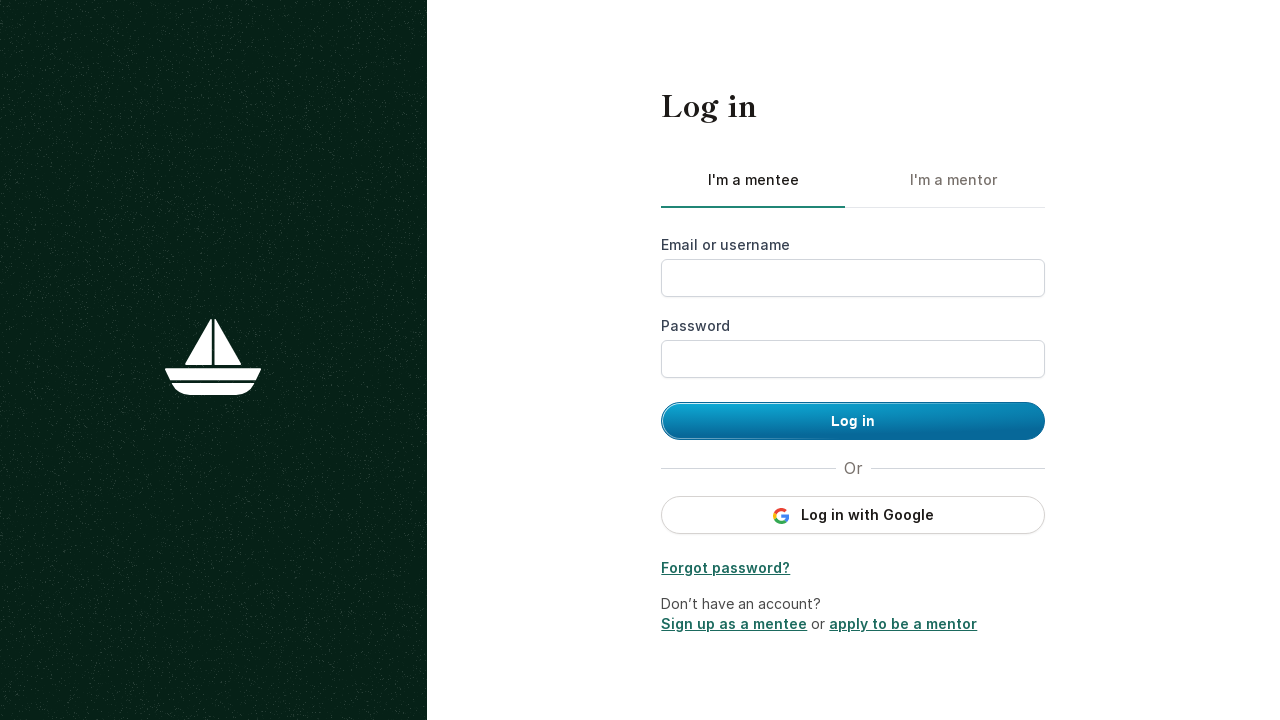

--- FILE ---
content_type: text/html; charset=utf-8
request_url: https://mentorcruise.com/auth/login/?next=/mentor/swathijagannath/inquiry/
body_size: 5518
content:


<!DOCTYPE html>
<html class="" lang="en">
<head>
    <meta http-equiv="Content-Type" content="text/html;charset=utf-8"/>
    <meta http-equiv="X-UA-Compatible" content="IE=edge">
    <meta name="viewport" content="width=device-width, initial-scale=1">
    <meta name="apple-mobile-web-app-capable" content="yes"/>
    <meta name="mobile-web-app-capable" content="yes">
    <title>Log In - MentorCruise</title>
    <meta name="description" content="MentorCruise connects aspiring mentees with industry experts for mentorship in Software Engineering, Product Management, AI, Design and Business.">

    
        <meta name="robots" content="index, follow">
    

    

    
        <link rel="canonical" href="https://mentorcruise.com/auth/login/">
    

    <link rel="apple-touch-icon" sizes="180x180" href="https://cdn.mentorcruise.com/img/favicons/apple-touch-icon.png">
    <link rel="icon" type="image/png" sizes="32x32" href="https://cdn.mentorcruise.com/img/favicons/favicon-32x32.png">
    <link rel="icon" type="image/png" sizes="16x16" href="https://cdn.mentorcruise.com/img/favicons/favicon-16x16.png">
    <link rel="manifest" href="/manifest.json">
    <link rel="mask-icon" href="https://cdn.mentorcruise.com/img/favicons/safari-pinned-tab.svg" color="#5bbad5">
    <meta name="theme-color" content="#ffffff">

    <meta name="p:domain_verify" content="083c064bdfdef31e92e162517e3c52fd"/>

    
        <meta name="twitter:card" content="summary_large_image">
        <meta name="twitter:site" content="@mentorcruise">
        <meta name="twitter:title"
              content="MentorCruise - Connecting Mentors & Mentees">
        <meta prefix="og: http://ogp.me/ns#" name="og:description"
              content="MentorCruise connects aspiring tech workers with industry professionals for long-term mentorship in Software Engineering, Product, Design and Business.">

        
            <meta prefix="og: http://ogp.me/ns#" name="og:image" content="https://cdn.mentorcruise.com/img/twitter_card.jpg">
            <meta property="og:image" name="image" content="https://cdn.mentorcruise.com/img/twitter_card.jpg">
        
    

    
        <link rel="preconnect" href="https://rsms.me/">
        <link rel="stylesheet" href="https://rsms.me/inter/inter.css">

        <!-- Preload critical Shippori fonts FIRST -->
        <link rel="preload" href="https://cdn.mentorcruise.com/css/fonts/ShipporiMincho-Regular.woff2" as="font" type="font/woff2" crossorigin>
        <link rel="preload" href="https://cdn.mentorcruise.com/css/fonts/ShipporiMincho-SemiBold.woff2" as="font" type="font/woff2" crossorigin>
        <link rel="preload" href="https://cdn.mentorcruise.com/css/fonts/ShipporiMincho-Medium.woff2" as="font" type="font/woff2" crossorigin>
        <link rel="preload" href="https://cdn.mentorcruise.com/css/fonts/ShipporiMincho-ExtraBold.woff2" as="font" type="font/woff2" crossorigin>
        
        <link rel="stylesheet" href="https://cdn.mentorcruise.com/css/fonts/NotoColorEmoji.css"/>
        
        <link rel="stylesheet" href="https://cdn.mentorcruise.com/css/fonts/ShipporiMincho.css"/>

        <link rel="stylesheet" href="https://cdn.mentorcruise.com/css/minireset.css">

        
    <link rel="preload" href="https://cdn.mentorcruise.com/css/bulma.css" as="style"
            onload="this.onload=null;this.rel='stylesheet'">
    <noscript>
        <link rel="stylesheet" href="https://cdn.mentorcruise.com/css/bulma.css">
    </noscript>


        
    <link rel="preload" href="https://cdn.mentorcruise.com/css/app.min.css" as="style"
        onload="this.onload=null;this.rel='stylesheet'">
    <noscript>
        <link rel="stylesheet" href="https://cdn.mentorcruise.com/css/app.min.css">
    </noscript>

    <link rel="stylesheet" type="text/css" href="https://cdn.mentorcruise.com/css/tailwind.app.min.css"/>


        <link rel="stylesheet" type="text/css" href="https://cdn.mentorcruise.com/css/tailwind.shared.min.css"/>
    


    


    
        <script async src="https://js.stripe.com/v3/"></script>
    
    <script>
  !function (t, e) {
    var o, n, p, r;
    e.__SV || (window.posthog = e, e._i = [], e.init = function (i, s, a) {
      function g(t, e) {
        var o = e.split(".");
        2 == o.length && (t = t[o[0]], e = o[1]), t[e] = function () {
          t.push([e].concat(Array.prototype.slice.call(arguments, 0)))
        }
      }

      (p = t.createElement("script")).type = "text/javascript", p.async = !0, p.src = s.api_host.replace(".i.posthog.com", "-assets.i.posthog.com") + "/static/array.js", (r = t.getElementsByTagName("script")[0]).parentNode.insertBefore(p, r);
      var u = e;
      for (void 0 !== a ? u = e[a] = [] : a = "posthog", u.people = u.people || [], u.toString = function (t) {
        var e = "posthog";
        return "posthog" !== a && (e += "." + a), t || (e += " (stub)"), e
      }, u.people.toString = function () {
        return u.toString(1) + ".people (stub)"
      }, o = "capture identify alias people.set people.set_once set_config register register_once unregister opt_out_capturing has_opted_out_capturing opt_in_capturing reset isFeatureEnabled onFeatureFlags getFeatureFlag getFeatureFlagPayload reloadFeatureFlags group updateEarlyAccessFeatureEnrollment getEarlyAccessFeatures getActiveMatchingSurveys getSurveys getNextSurveyStep onSessionId setPersonProperties".split(" "), n = 0; n < o.length; n++) g(u, o[n]);
      e._i.push([i, s, a])
    }, e.__SV = 1)
  }(document, window.posthog || []);
  posthog.init('phc_IzF2cRn8lIqiClHrZspczjrkkQUHe7Bv1P0sDCrGyNm', {
    api_host: 'https://eu.posthog.com',
    autocapture: false,
  });
  
</script>
    <script src="https://cdn.brevo.com/js/sdk-loader.js" async></script>
<script>
  // Version: 2.0
  window.Brevo = window.Brevo || [];
  Brevo.push([
    "init",
    {
      client_key: "xzrz2d7tk1ii25aczdsaa0pa",
      // Optional: Add other initialization options, see documentation
    }
  ]);
</script>


    <!-- Google Tag Manager -->
<script>(function(w,d,s,l,i){w[l]=w[l]||[];w[l].push({'gtm.start':
new Date().getTime(),event:'gtm.js'});var f=d.getElementsByTagName(s)[0],
j=d.createElement(s),dl=l!='dataLayer'?'&l='+l:'';j.async=true;j.src=
'https://www.googletagmanager.com/gtm.js?id='+i+dl;f.parentNode.insertBefore(j,f);
})(window,document,'script','dataLayer','GTM-T6M7X6J');</script>
<!-- End Google Tag Manager -->
    

    <link rel="prefetch" href="https://cdn.mentorcruise.com/img/signin/google_pressed.png"/>

    <style>

        #google-signin {
            background-image: url('https://cdn.mentorcruise.com/img/signin/google_normal.png');
            background-size: cover;
            -webkit-background-size: cover;
            -moz-background-size: cover;
            -o-background-size: cover;
            display: block;
            width: 185px;
            height: 44px;
            transition: background-image 0.5s;
            margin: 0 auto;
            margin-top: 30px;
        }

        #google-signin:hover {
            background-image: url('https://cdn.mentorcruise.com/img/signin/google_pressed.png');
        }

        input[name=amount] {
            display: none
        }

        #id_account_type {
            list-style-type: none;
            display: block;
        }

        #id_account_type li {
            display: inline;
            margin: 0 10px 0 0;
        }

        #id_account_type label {
            padding: 8px 16px;
            cursor: pointer;
            box-shadow: none !important;
            border: 2px solid #d0dce6 !important;
            border-radius: 5px !important;
            background-color: white !important;
        }

        #id_account_type input {
            -webkit-appearance: none;
            -moz-appearance: none;
            -ms-appearance: none;
            -o-appearance: none;
            appearance: none;
            margin-left: -5px;
            display: none;
        }

        #id_account_type input:checked + label {
            background-color: #d5fbf4 !important;
        }

        #id_account_type label:hover {
            background: #DDD;
        }

        #id_account_type in
    </style>


    
</head>
<body class="">

<div class="hidden" id="cms_toolbar">
    
</div>

<!-- Global site tag (gtag.js) - Google Analytics -->
<script async src="https://www.googletagmanager.com/gtag/js?id=G-QSPE4CWM7X"></script>
<script>
  window.dataLayer = window.dataLayer || [];
  function gtag(){dataLayer.push(arguments);}
  gtag('js', new Date());

  gtag('config', 'G-QSPE4CWM7X');
</script>
<!-- Google Tag Manager (noscript) -->
<noscript><iframe src="https://www.googletagmanager.com/ns.html?id=GTM-T6M7X6J"
height="0" width="0" style="display:none;visibility:hidden"></iframe></noscript>
<!-- End Google Tag Manager (noscript) -->



    <div class="w-full min-h-screen sm:flex">
        <div class="min-h-screen hidden sm:block flex-none w-1/3">
            <section class="h-full w-full min-h-screen bg-brand-very-dark-green-noise py-16 flex">
                <div class="m-auto">
                    <div class="max-w-lg w-full">
                        <div class="text-center">
                            <a href="/">
                                <svg class="w-24" xmlns="http://www.w3.org/2000/svg" xmlns:xlink="http://www.w3.org/1999/xlink" data-name="Layer 1" viewBox="0 0 88.048 70.512">
                                    <path fill="#fff" d="M86.952 45.622H1.096c-.807 0-1.337.845-.986 1.572l4.53 9.365a.41.41 0 0 0 .369.232h78.03a.41.41 0 0 0 .37-.232l4.528-9.365a1.095 1.095 0 0 0-.985-1.572Z" data-name="logoMark &amp;lt;PathItem&amp;gt;"/>
                                    <path fill="#fff" d="M6.433 60.27a18.139 18.139 0 0 0 16.33 10.242h42.522a18.14 18.14 0 0 0 16.33-10.243l.258-.533a.274.274 0 0 0-.247-.393H6.422a.274.274 0 0 0-.247.393l.259.533Z" data-name="logoMark &amp;lt;PathItem&amp;gt;"/>
                                    <path fill="#fff" d="m41.711.346-23.01 40.815c-.412.73.115 1.633.953 1.633h22.462a.821.821 0 0 0 .821-.821V.67c0-.673-.893-.909-1.226-.324Z" data-name="logoMark &amp;lt;PathItem&amp;gt;"/>
                                    <path fill="#fff" d="M69.55 41.161 46.54.346l-.01-.015c-.33-.582-1.216-.347-1.216.32v41.322c0 .453.368.821.821.821h22.462c.838 0 1.366-.903.954-1.633Z" data-name="logoMark &amp;lt;PathItem&amp;gt;"/>
                                </svg>
                            </a>
                        </div>
                    </div>
                </div>
            </section>
        </div>
        <div class="w-full sm:w-2/3">
            <section class="w-full min-h-screen h-full">
                <div class="px-8 py-16 flex w-full h-full">

                    <div class="m-auto w-full max-w-sm">

                        <h1 class="heading-1 mb-8">Log in</h1>

                        <div>
                            

    <div x-data="{tab: 'mentee'}">
        <div>
            <div class="border-solid border-0 border-b border-gray-200">
                <nav class="-mb-px flex space-x-4" aria-label="Tabs">
                    <a href="#"
                       :class="tab === 'mentee' ? 'border-teal-600 text-stone-900' : 'border-transparent text-stone-500 hover:border-gray-300 hover:text-gray-700'"
                       @click.prevent="tab = 'mentee'"
                       class="whitespace-nowrap w-full text-center border-solid border-0 border-b-2 py-4 px-3 text-sm font-medium">I'm
                        a
                        mentee</a>

                    <a href="#"
                       :class="tab === 'mentor' ? 'border-b-2 border-teal-600 text-stone-900' : 'border-transparent text-stone-500 hover:border-gray-300 hover:text-gray-700'"
                       @click.prevent="tab = 'mentor'"
                       class="whitespace-nowrap w-full text-center border-solid border-0 py-4 px-3 text-sm font-medium">I'm
                        a
                        mentor</a>
                </nav>
            </div>
        </div>


        <form method="post" class="my-6">
            <input type="hidden" name="csrfmiddlewaretoken" value="iR2MMb4mVYD7Mrsue0bLQiM8CfyLQKxiUxWt2abY1e5iD6JDcuui9EyGmYEOlLk0">


            <div><label class="inline-block text-sm font-medium text-gray-700 mb-1" for="id_username">Email or
                username</label>

                <input type="text" class="form-input" name="username" required=""
                       id="id_username">
            </div>


            <div class="mt-4"><label class="inline-block text-sm font-medium text-gray-700 mb-1" for="id_password">Password</label>
                <input type="password" name="password" required="" maxlength="511"
                       id="id_password" class="form-input">
                <input type="hidden"
                       name="account_type"
                       x-bind:value="tab === 'mentee' ? '0' : '1'"
                       id="id_account_type">
            </div>

            

            

            <div class="cf-turnstile mt-6 mb-4" data-sitekey="0x4AAAAAAAOH6b8uoa8XoQNZ"></div>

            <button type="submit"
                    class="teal-btn small w-full text-center">
                Log in
            </button>

            <div class="relative my-4" x-show="tab === 'mentee'">
                <!-- Divider Line -->
                <div class="absolute inset-0 flex items-center" aria-hidden="true">
                    <div class="w-full border-solid border-0 border-t border-gray-300"></div>
                </div>

                <!-- Text in the middle -->
                <div class="relative flex justify-center text-stone-500">
                    <span class="px-2 bg-white">
                        Or
                    </span>
                </div>
            </div>

            <div x-show="tab === 'mentee'">
                <a class="white-btn small w-full text-center"
                   href="
                           /auth/google/login/?next=/mentor/swathijagannath/inquiry/">
                    <div class="mx-auto">
                        <img src="https://cdn.mentorcruise.com/img/logocloud/google-color.svg" class="align-middle inline h-4 mr-2"
                             alt="Google">
                        <span class="text-stone-900 font-semibold">Log in with Google</span>
                    </div>
                </a>
            </div>
        </form>

            <p class="text-sm mt-4">
                <a href="/auth/password_reset/" class="text-teal-700 font-semibold underline">Forgot password?</a>
            </p>

            <p class="text-sm mt-4">
                Don’t have an account?<br>
                <a href="/auth/signup/" class="text-teal-700 font-semibold underline">Sign up as a mentee</a>
                or <a href="/mentor/" class="text-teal-700 font-semibold underline">apply to be a mentor</a>

            </p>

    </div>


                        </div>

                    </div>
                </div>
            </section>
        </div>
    </div>





    <script async src="https://uppercut.co/uc.js" data-uppercut="7f8897f1-a3ae-4d63-8bc2-e03bdb154333"></script>
    <script type="text/javascript">
(function() {
    window.sib = {
        equeue: [],
        client_key: "xzrz2d7tk1ii25aczdsaa0pa"
    };
    /* OPTIONAL: email for identify request*/
    // window.sib.email_id = 'example@domain.com';
    window.sendinblue = {};
    for (var j = ['track', 'identify', 'trackLink', 'page'], i = 0; i < j.length; i++) {
    (function(k) {
        window.sendinblue[k] = function() {
            var arg = Array.prototype.slice.call(arguments);
            (window.sib[k] || function() {
                    var t = {};
                    t[k] = arg;
                    window.sib.equeue.push(t);
                })(arg[0], arg[1], arg[2]);
            };
        })(j[i]);
    }
    var n = document.createElement("script"),
        i = document.getElementsByTagName("script")[0];
    n.type = "text/javascript", n.id = "sendinblue-js", n.async = !0, n.src = "https://sibautomation.com/sa.js?key=" + window.sib.client_key, i.parentNode.insertBefore(n, i), window.sendinblue.page();
})();
</script>
    <script type="text/javascript">
    (function(c,l,a,r,i,t,y){
        c[a]=c[a]||function(){(c[a].q=c[a].q||[]).push(arguments)};
        t=l.createElement(r);t.async=1;t.src="https://www.clarity.ms/tag/"+i;
        y=l.getElementsByTagName(r)[0];y.parentNode.insertBefore(t,y);
    })(window, document, "clarity", "script", "drh2dsaoqe");
</script>



    <script defer src="https://cdn.jsdelivr.net/npm/alpinejs@3.11.1/dist/cdn.min.js"></script>
    <script
            src="https://code.jquery.com/jquery-3.6.0.min.js"
            integrity="sha256-/xUj+3OJU5yExlq6GSYGSHk7tPXikynS7ogEvDej/m4="
            crossorigin="anonymous"></script>
    <script type="text/javascript" src="https://cdn.mentorcruise.com/js/bulma.js"></script>
    <script src="https://challenges.cloudflare.com/turnstile/v0/api.js" async defer></script>




<script type="application/ld+json">
{
  "@context": "http://schema.org",
  "@type": "Organization",
  "url": "https://mentorcruise.com",
  "logo": "https://cdn.mentorcruise.com/img/mc_green.png",
  "potentialAction": {
    "@type": "SearchAction",
    "target": "https://mentorcruise.com/mentor/browse/?search={search_term_string}",
    "query-input": "required name=search_term_string"
  }
}

</script>



    <script>

      $(document).ready(function () {
        $('input[name="account_type"]').on('change', function () {
          $('#google-signin').show();
          if (parseInt($(this).val()) === 1) {
            $('#google-signin').hide();
          }
        })

        
      });

    </script>







    <link rel="preload" href="https://maxcdn.bootstrapcdn.com/font-awesome/4.5.0/css/font-awesome.min.css" as="style"
        onload="this.onload=null;this.rel='stylesheet'">
    <noscript>
        <link rel="stylesheet" href="https://maxcdn.bootstrapcdn.com/font-awesome/4.5.0/css/font-awesome.min.css">
    </noscript>






<script defer src="https://static.cloudflareinsights.com/beacon.min.js/vcd15cbe7772f49c399c6a5babf22c1241717689176015" integrity="sha512-ZpsOmlRQV6y907TI0dKBHq9Md29nnaEIPlkf84rnaERnq6zvWvPUqr2ft8M1aS28oN72PdrCzSjY4U6VaAw1EQ==" data-cf-beacon='{"version":"2024.11.0","token":"0f39e5003c60468f9c50519c41a8707b","server_timing":{"name":{"cfCacheStatus":true,"cfEdge":true,"cfExtPri":true,"cfL4":true,"cfOrigin":true,"cfSpeedBrain":true},"location_startswith":null}}' crossorigin="anonymous"></script>
</body>
</html>


--- FILE ---
content_type: text/css
request_url: https://cdn.mentorcruise.com/css/bulma.css
body_size: 4920
content:
/*! bulma.io v0.5.2 | MIT License | github.com/jgthms/bulma */.box,.button,html{background-color:#fff}.content dd,.content figure{margin-left:2em}.content pre,pre code{-webkit-overflow-scrolling:touch;overflow-x:auto}.content pre,pre{white-space:pre}.button,.input,.textarea{-webkit-box-align:center;height:2.25em}.notification pre code,pre code{background:0 0}.button,.input,.progress,.select select,.textarea{-moz-appearance:none;-webkit-appearance:none}.breadcrumb,.highlight,.modal,.progress{overflow:hidden}.button,.checkbox input,.modal-close,.radio input,.select select,a{cursor:pointer}body,code,h1,h2,h3,h4,h5{font-weight:400}audio,img,object,video{max-width:100%}.checkbox:hover,.radio:hover,a:hover,strong,table th{color:#363636}body,pre{color:#4a4a4a}.content pre,pre{word-wrap:normal}.dropdown.is-active .dropdown-menu,.dropdown.is-hoverable:hover .dropdown-menu,.help,.image,.image img,.label,.progress,article,aside,figure,footer,header,hr,pre code,section{display:block}.button,body{line-height:1.5}.modal-card{-webkit-box-direction:normal}@-webkit-keyframes spinAround{from{-webkit-transform:rotate(0);transform:rotate(0)}to{-webkit-transform:rotate(359deg);transform:rotate(359deg)}}@keyframes spinAround{from{-webkit-transform:rotate(0);transform:rotate(0)}to{-webkit-transform:rotate(359deg);transform:rotate(359deg)}}/*! minireset.css v0.0.2 | MIT License | github.com/jgthms/minireset.css */blockquote,body,dd,dl,dt,fieldset,figure,h1,h2,h3,h4,h5,hr,html,iframe,legend,li,ol,p,pre,textarea,ul{margin:0;padding:0}h1,h2,h3,h4,h5{font-size:100%}ul{list-style:none}button,input,select,textarea{margin:0}html{-webkit-box-sizing:border-box;box-sizing:border-box;font-size:16px;-moz-osx-font-smoothing:grayscale;-webkit-font-smoothing:antialiased;min-width:300px;overflow-x:hidden;overflow-y:scroll;text-rendering:optimizeLegibility;-webkit-text-size-adjust:100%;-moz-text-size-adjust:100%;-ms-text-size-adjust:100%;text-size-adjust:100%}.button,.control,.label,body{font-size:1rem}*{-webkit-box-sizing:inherit;box-sizing:inherit}iframe{border:0}table{border-collapse:collapse;border-spacing:0}td,th{padding:0;text-align:left}body,button,input,select,textarea{font-family:BlinkMacSystemFont,-apple-system,"Segoe UI",Roboto,Oxygen,Ubuntu,Cantarell,"Fira Sans","Droid Sans","Helvetica Neue",Helvetica,Arial,sans-serif}code,pre{background-color:#f5f5f5;-moz-osx-font-smoothing:auto;-webkit-font-smoothing:auto;font-family:monospace}code,pre,small{font-size:.875em}a.tag:hover{text-decoration:underline}.notification .content,.notification .subtitle,.notification .title,.notification strong,a strong{color:currentColor}.button strong,pre code{color:inherit}code{color:#ff3860;padding:.25em .5em}hr{background-color:#dbdbdb;border:none;height:1px;margin:1.5rem 0}img{height:auto}input[type=checkbox],input[type=radio]{vertical-align:baseline}span{font-style:inherit;font-weight:inherit}.label,strong{font-weight:700}pre code{font-size:1em;padding:1.25rem 1.5rem}table td,table th{text-align:left;vertical-align:top}.has-text-primary{color:#00d1b2!important}a.has-text-primary:focus,a.has-text-primary:hover{color:#009e86!important}.has-text-grey{color:#7a7a7a!important}@media screen and (max-width:768px){.is-hidden-mobile{display:none!important}}@media screen and (max-width:1023px){.is-hidden-touch{display:none!important}}.box,.card{-webkit-box-shadow:0 2px 3px rgba(10,10,10,.1),0 0 0 1px rgba(10,10,10,.1)}.breadcrumb,.button,.delete,.file{-webkit-touch-callout:none;-webkit-user-select:none;-ms-user-select:none}.box{border-radius:5px;box-shadow:0 2px 3px rgba(10,10,10,.1),0 0 0 1px rgba(10,10,10,.1);color:#4a4a4a;display:block;padding:1.25rem}.content h1,.label:not(:last-child){margin-bottom:.5em}.button{-ms-flex-align:center;align-items:center;border:1px solid #dbdbdb;border-radius:3px;-webkit-box-shadow:none;box-shadow:none;display:-webkit-inline-box;display:-ms-inline-flexbox;display:inline-flex;padding-bottom:calc(.375em - 1px);padding-top:calc(.375em - 1px);position:relative;vertical-align:top;-moz-user-select:none;user-select:none;color:#363636;-webkit-box-pack:center;-ms-flex-pack:center;justify-content:center;padding-left:.75em;padding-right:.75em;text-align:center;white-space:nowrap}.button.is-fullwidth,.file,.modal-card,.modal.is-active{display:-webkit-box;display:-ms-flexbox}.delete,.file{-moz-user-select:none}.button.is-active,.button:active,.button:focus{outline:0}.button .icon,.button .icon.is-large,.button .icon.is-medium,.button .icon.is-small{height:1.5em;width:1.5em}.button .icon:first-child:not(:last-child){margin-left:calc(-.375em - 1px);margin-right:.1875em}.button .icon:last-child:not(:first-child){margin-left:.1875em;margin-right:calc(-.375em - 1px)}.button .icon:first-child:last-child{margin-left:calc(-.375em - 1px);margin-right:calc(-.375em - 1px)}.button:hover{border-color:#b5b5b5;color:#363636}.button:focus{border-color:#00d1b2;color:#363636}.button:focus:not(:active){-webkit-box-shadow:0 0 0 .125em rgba(0,209,178,.25);box-shadow:0 0 0 .125em rgba(0,209,178,.25)}.button.is-active,.button:active{border-color:#4a4a4a;color:#363636}.button.is-info:focus,.button.is-success:focus{border-color:transparent;color:#fff}.button.is-danger.is-inverted:hover,.button.is-info.is-inverted:hover,.button.is-success.is-inverted:hover{background-color:#f2f2f2}.button.is-danger.is-loading:after,.button.is-info.is-loading:after,.button.is-success.is-loading:after{border-color:transparent transparent #fff #fff!important}.button.is-danger.is-inverted.is-outlined,.button.is-info.is-inverted.is-outlined,.button.is-success.is-inverted.is-outlined{background-color:transparent;border-color:#fff;color:#fff}.button.is-danger.is-inverted.is-outlined[disabled],.button.is-info.is-inverted.is-outlined[disabled],.button.is-success.is-inverted.is-outlined[disabled]{background-color:transparent;border-color:#fff;-webkit-box-shadow:none;box-shadow:none;color:#fff}.button.is-info{background-color:#3273dc;border-color:transparent;color:#fff}.button.is-info:hover{background-color:#276cda;border-color:transparent;color:#fff}.button.is-info:focus:not(:active),.input.is-info.is-active,.input.is-info:active,.input.is-info:focus,.select.is-info select.is-active,.select.is-info select:active,.select.is-info select:focus,.textarea.is-info.is-active,.textarea.is-info:active,.textarea.is-info:focus{-webkit-box-shadow:0 0 0 .125em rgba(50,115,220,.25);box-shadow:0 0 0 .125em rgba(50,115,220,.25)}.button.is-info.is-active,.button.is-info:active{background-color:#2366d1;border-color:transparent;color:#fff}.button.is-info[disabled]{background-color:#3273dc;border-color:transparent;-webkit-box-shadow:none;box-shadow:none}.button.is-info.is-inverted,.button.is-info.is-inverted.is-outlined:focus,.button.is-info.is-inverted.is-outlined:hover{background-color:#fff;color:#3273dc}.button.is-info.is-inverted[disabled]{background-color:#fff;border-color:transparent;-webkit-box-shadow:none;box-shadow:none;color:#3273dc}.button.is-info.is-outlined{background-color:transparent;border-color:#3273dc;color:#3273dc}.button.is-info.is-outlined:focus,.button.is-info.is-outlined:hover,.table td.is-info,.table th.is-info{background-color:#3273dc;border-color:#3273dc;color:#fff}.button.is-info.is-outlined.is-loading:after{border-color:transparent transparent #3273dc #3273dc!important}.button.is-info.is-outlined[disabled]{background-color:transparent;border-color:#3273dc;-webkit-box-shadow:none;box-shadow:none;color:#3273dc}.button.is-success{background-color:#23d160;border-color:transparent;color:#fff}.button.is-success:hover{background-color:#22c65b;border-color:transparent;color:#fff}.button.is-success:focus:not(:active),.input.is-success.is-active,.input.is-success:active,.input.is-success:focus,.select.is-success select.is-active,.select.is-success select:active,.select.is-success select:focus,.textarea.is-success.is-active,.textarea.is-success:active,.textarea.is-success:focus{-webkit-box-shadow:0 0 0 .125em rgba(35,209,96,.25);box-shadow:0 0 0 .125em rgba(35,209,96,.25)}.button.is-success.is-active,.button.is-success:active{background-color:#20bc56;border-color:transparent;color:#fff}.button.is-success[disabled]{background-color:#23d160;border-color:transparent;-webkit-box-shadow:none;box-shadow:none}.button.is-success.is-inverted,.button.is-success.is-inverted.is-outlined:focus,.button.is-success.is-inverted.is-outlined:hover{background-color:#fff;color:#23d160}.button.is-success.is-inverted[disabled]{background-color:#fff;border-color:transparent;-webkit-box-shadow:none;box-shadow:none;color:#23d160}.button.is-success.is-outlined{background-color:transparent;border-color:#23d160;color:#23d160}.button.is-success.is-outlined:focus,.button.is-success.is-outlined:hover,.table td.is-success,.table th.is-success{background-color:#23d160;border-color:#23d160;color:#fff}.button.is-success.is-outlined.is-loading:after{border-color:transparent transparent #23d160 #23d160!important}.button.is-success.is-outlined[disabled]{background-color:transparent;border-color:#23d160;-webkit-box-shadow:none;box-shadow:none;color:#23d160}.button.is-warning,.button.is-warning.is-active,.button.is-warning:active,.button.is-warning:focus{color:rgba(0,0,0,.7);border-color:transparent}.button.is-warning{background-color:#ffdd57}.button.is-warning:hover{background-color:#ffdb4a;border-color:transparent;color:rgba(0,0,0,.7)}.button.is-warning:focus:not(:active),.input.is-warning.is-active,.input.is-warning:active,.input.is-warning:focus,.select.is-warning select.is-active,.select.is-warning select:active,.select.is-warning select:focus,.textarea.is-warning.is-active,.textarea.is-warning:active,.textarea.is-warning:focus{-webkit-box-shadow:0 0 0 .125em rgba(255,221,87,.25);box-shadow:0 0 0 .125em rgba(255,221,87,.25)}.button.is-warning.is-active,.button.is-warning:active{background-color:#ffd83d}.button.is-warning[disabled]{background-color:#ffdd57;border-color:transparent;-webkit-box-shadow:none;box-shadow:none}.button.is-warning.is-inverted,.button.is-warning.is-inverted:hover{background-color:rgba(0,0,0,.7)}.button.is-warning.is-inverted{color:#ffdd57}.button.is-warning.is-inverted[disabled]{background-color:rgba(0,0,0,.7);border-color:transparent;-webkit-box-shadow:none;box-shadow:none;color:#ffdd57}.button.is-warning.is-loading:after{border-color:transparent transparent rgba(0,0,0,.7) rgba(0,0,0,.7)!important}.button.is-warning.is-outlined{background-color:transparent;border-color:#ffdd57;color:#ffdd57}.button.is-warning.is-outlined:focus,.button.is-warning.is-outlined:hover,.table td.is-warning,.table th.is-warning{background-color:#ffdd57;border-color:#ffdd57;color:rgba(0,0,0,.7)}.button.is-warning.is-outlined.is-loading:after{border-color:transparent transparent #ffdd57 #ffdd57!important}.button.is-warning.is-outlined[disabled]{background-color:transparent;border-color:#ffdd57;-webkit-box-shadow:none;box-shadow:none;color:#ffdd57}.button.is-warning.is-inverted.is-outlined{background-color:transparent;border-color:rgba(0,0,0,.7);color:rgba(0,0,0,.7)}.button.is-warning.is-inverted.is-outlined:focus,.button.is-warning.is-inverted.is-outlined:hover{background-color:rgba(0,0,0,.7);color:#ffdd57}.button.is-warning.is-inverted.is-outlined[disabled]{background-color:transparent;border-color:rgba(0,0,0,.7);-webkit-box-shadow:none;box-shadow:none;color:rgba(0,0,0,.7)}.button.is-danger,.button.is-danger.is-active,.button.is-danger:active,.button.is-danger:focus{color:#fff;border-color:transparent}.button.is-danger{background-color:#ff3860}.button.is-danger:hover{background-color:#ff2b56;border-color:transparent;color:#fff}.button.is-danger:focus:not(:active),.input.is-danger.is-active,.input.is-danger:active,.input.is-danger:focus,.select.is-danger select.is-active,.select.is-danger select:active,.select.is-danger select:focus,.textarea.is-danger.is-active,.textarea.is-danger:active,.textarea.is-danger:focus{-webkit-box-shadow:0 0 0 .125em rgba(255,56,96,.25);box-shadow:0 0 0 .125em rgba(255,56,96,.25)}.button.is-danger.is-active,.button.is-danger:active{background-color:#ff1f4b}.button.is-danger[disabled]{background-color:#ff3860;border-color:transparent;-webkit-box-shadow:none;box-shadow:none}.button.is-danger.is-inverted,.button.is-danger.is-inverted.is-outlined:focus,.button.is-danger.is-inverted.is-outlined:hover{background-color:#fff;color:#ff3860}.button.is-danger.is-inverted[disabled]{background-color:#fff;border-color:transparent;-webkit-box-shadow:none;box-shadow:none;color:#ff3860}.button.is-danger.is-outlined{background-color:transparent;border-color:#ff3860;color:#ff3860}.button.is-danger.is-outlined:focus,.button.is-danger.is-outlined:hover,.table td.is-danger,.table th.is-danger{background-color:#ff3860;border-color:#ff3860;color:#fff}.button.is-danger.is-outlined.is-loading:after{border-color:transparent transparent #ff3860 #ff3860!important}.button.is-danger.is-outlined[disabled]{background-color:transparent;border-color:#ff3860;-webkit-box-shadow:none;box-shadow:none;color:#ff3860}.button.is-small,.input.is-small,.select.is-small,.textarea.is-small{border-radius:2px;font-size:.75rem}.button.is-medium,.content.is-medium,.file.is-medium,.input.is-medium,.select.is-loading.is-medium:after,.select.is-medium,.textarea.is-medium{font-size:1.25rem}.button.is-large,.content.is-large,.file.is-large,.input.is-large,.select.is-large,.select.is-loading.is-large:after,.textarea.is-large,.title.is-4{font-size:1.5rem}.button[disabled]{cursor:not-allowed;background-color:#fff;border-color:#dbdbdb;-webkit-box-shadow:none;box-shadow:none;opacity:.5}.content blockquote,.content table tr:hover,.table.is-striped tbody tr:not(.is-selected):nth-child(2n):hover{background-color:#f5f5f5}.button.is-fullwidth{display:flex;width:100%}.button.is-loading{color:transparent!important;pointer-events:none}.button.is-loading:after{-webkit-animation:.5s linear infinite spinAround;animation:.5s linear infinite spinAround;border:2px solid #dbdbdb;border-radius:290486px;border-right-color:transparent;border-top-color:transparent;content:"";display:block;height:1em;width:1em;left:calc(50% - (1em / 2));top:calc(50% - (1em / 2));position:absolute!important}.control.is-loading::after,.select.is-loading::after{-webkit-animation:.5s linear infinite spinAround;content:""}.container{margin:0 auto;position:relative}@media screen and (min-width:1024px){.is-hidden-desktop{display:none!important}.container{max-width:960px;width:960px}}@media screen and (min-width:1216px){.container{max-width:1152px;width:1152px}}@media screen and (min-width:1408px){.container{max-width:1344px;width:1344px}}.content table,.input,.select.is-fullwidth,.select.is-fullwidth select,.table.is-fullwidth,.textarea{width:100%}.content li+li{margin-top:.25em}.content blockquote:not(:last-child),.content dl:not(:last-child),.content ol:not(:last-child),.content p:not(:last-child),.content pre:not(:last-child),.content table:not(:last-child),.content ul:not(:last-child){margin-bottom:1em}.content h1,.content h2,.content h3,.content h4,.content h5{color:#363636;font-weight:400;line-height:1.125}.subtitle em,.subtitle span,.title em,.title span,.title strong{font-weight:inherit}.content h1{font-size:2em}.content h1:not(:first-child){margin-top:1em}.content h2{font-size:1.75em;margin-bottom:.5714em}.content h2:not(:first-child){margin-top:1.1428em}.content h3{font-size:1.5em;margin-bottom:.6666em}.content h3:not(:first-child){margin-top:1.3333em}.content ol,.content ul{margin-top:1em;margin-left:2em}.content h4{font-size:1.25em;margin-bottom:.8em}.content h5{font-size:1.125em;margin-bottom:.8888em}.content blockquote{border-left:5px solid #dbdbdb;padding:1.25em 1.5em}.content ol{list-style:decimal}.content ul{list-style:disc}.content ul ul{list-style-type:circle;margin-top:.5em}.content ul ul ul{list-style-type:square}.content figure{margin-right:2em;text-align:center}.content figure:not(:first-child){margin-top:2em}.content figure:not(:last-child){margin-bottom:2em}.content figure img{display:inline-block}.content figure figcaption{font-style:italic}.content pre{padding:1.25em 1.5em}.content sub{font-size:75%}.content table td,.content table th,.table td,.table th{border:1px solid #dbdbdb;border-width:0 0 1px;padding:.5em .75em;vertical-align:top}.input,.select select,.textarea{padding-bottom:calc(.375em - 1px);padding-left:calc(.625em - 1px);padding-right:calc(.625em - 1px);padding-top:calc(.375em - 1px);background-color:#fff;max-width:100%;position:relative;line-height:1.5;color:#363636;vertical-align:top}.content table th,.table th{color:#363636;text-align:left}.content table thead td,.content table thead th,.table thead td,.table thead th{border-width:0 0 2px;color:#363636}.content table tfoot td,.content table tfoot th,.table tfoot td,.table tfoot th{border-width:2px 0 0;color:#363636}.content table tbody tr:last-child td,.content table tbody tr:last-child th,.table tbody tr:last-child td,.table tbody tr:last-child th{border-bottom-width:0}.content.is-small,.file.is-small,.select.is-loading.is-small:after{font-size:.75rem}.input,.textarea{-ms-flex-align:center;align-items:center;border:1px solid #dbdbdb;border-radius:3px;display:-webkit-inline-box;display:-ms-inline-flexbox;display:inline-flex;font-size:1rem;-webkit-box-pack:start;-ms-flex-pack:start;justify-content:flex-start;-webkit-box-shadow:inset 0 1px 2px rgba(10,10,10,.1);box-shadow:inset 0 1px 2px rgba(10,10,10,.1)}.input:hover,.select select:hover,.textarea:hover{border-color:#b5b5b5}.input.is-active,.input:active,.input:focus,.select select.is-active,.select select:active,.select select:focus,.textarea.is-active,.textarea:active,.textarea:focus{outline:0;border-color:#00d1b2;-webkit-box-shadow:0 0 0 .125em rgba(0,209,178,.25);box-shadow:0 0 0 .125em rgba(0,209,178,.25)}.input[disabled],.select select[disabled],.textarea[disabled]{cursor:not-allowed;background-color:#f5f5f5;border-color:#f5f5f5;-webkit-box-shadow:none;box-shadow:none;color:#7a7a7a}.input[disabled]::-moz-placeholder,.textarea[disabled]::-moz-placeholder{color:rgba(122,122,122,.3)}.input[disabled]::-webkit-input-placeholder,.textarea[disabled]::-webkit-input-placeholder{color:rgba(122,122,122,.3)}.input[disabled]:-moz-placeholder,.textarea[disabled]:-moz-placeholder{color:rgba(122,122,122,.3)}.input[disabled]:-ms-input-placeholder,.textarea[disabled]:-ms-input-placeholder{color:rgba(122,122,122,.3)}.input[type=search],.textarea[type=search]{border-radius:290486px}.select:hover::after{border-color:#363636}.input.is-info,.select.is-info select,.textarea.is-info{border-color:#3273dc}.input.is-success,.select.is-success select,.textarea.is-success{border-color:#23d160}.input.is-warning,.select.is-warning select,.textarea.is-warning{border-color:#ffdd57}.input.is-danger,.select.is-danger select,.textarea.is-danger{border-color:#ff3860}.input.is-fullwidth,.textarea.is-fullwidth{display:block;width:100%}.textarea{display:block;max-width:100%;min-width:100%;padding:.625em;resize:vertical}.checkbox,.radio,.select{display:inline-block;position:relative}.textarea:not([rows]){max-height:600px;min-height:120px}.textarea[rows]{height:unset}.checkbox,.radio{cursor:pointer;line-height:1.25}.checkbox[disabled],.radio[disabled]{color:#7a7a7a;cursor:not-allowed}.radio+.radio{margin-left:.5em}.select{max-width:100%;vertical-align:top}.select:not(.is-multiple){height:2.25em}.select:not(.is-multiple)::after{border:1px solid #00d1b2;border-right:0;border-top:0;content:" ";display:block;height:.5em;pointer-events:none;position:absolute;-webkit-transform:rotate(-45deg);transform:rotate(-45deg);width:.5em;margin-top:-.375em;right:1.125em;top:50%;z-index:4}.select select{-webkit-box-align:center;-ms-flex-align:center;align-items:center;border:1px solid #dbdbdb;border-radius:3px;-webkit-box-shadow:none;box-shadow:none;height:2.25em;-webkit-box-pack:start;-ms-flex-pack:start;justify-content:flex-start;display:block;font-size:1em;outline:0}.select select[disabled]::-moz-placeholder{color:rgba(122,122,122,.3)}.select select[disabled]::-webkit-input-placeholder{color:rgba(122,122,122,.3)}.select select[disabled]:-moz-placeholder{color:rgba(122,122,122,.3)}.select select[disabled]:-ms-input-placeholder{color:rgba(122,122,122,.3)}.select select::-ms-expand{display:none}.select select[disabled]:hover{border-color:#f5f5f5}.select select:not([multiple]){padding-right:2.5em}.select select[multiple]{height:unset;padding:0}.select select[multiple] option{padding:.5em 1em}.control,.file,.image{position:relative}.file{user-select:none;-webkit-box-align:stretch;-ms-flex-align:stretch;align-items:stretch;display:flex;-webkit-box-pack:start;-ms-flex-pack:start;justify-content:flex-start}.field.is-grouped,.tags{display:-webkit-box;display:-ms-flexbox}.notification{background-color:#f5f5f5;border-radius:3px;padding:1.25rem 2.5rem 1.25rem 1.5rem;position:relative}.icon,.tags{-webkit-box-align:center}.label{color:#363636}.field:not(:last-child){margin-bottom:.75rem}.field.is-grouped{display:flex;-webkit-box-pack:start;-ms-flex-pack:start;justify-content:flex-start}.field.is-grouped>.control{-ms-flex-negative:0;flex-shrink:0}.field.is-grouped>.control:not(:last-child){margin-bottom:0;margin-right:.75rem}.field.is-grouped>.control.is-expanded{-webkit-box-flex:1;-ms-flex-positive:1;flex-grow:1;-ms-flex-negative:1;flex-shrink:1}.control{text-align:left}.image img{height:auto;width:100%}.notification a:not(.button){color:currentColor;text-decoration:underline}.notification code,.notification pre{background:#fff}.notification>.delete{position:absolute;right:.5em;top:.5em}a.dropdown-item.is-active{background-color:#00d1b2;color:#fff}.notification.is-info{background-color:#3273dc;color:#fff}.notification.is-success{background-color:#23d160;color:#fff}.notification.is-warning{background-color:#ffdd57;color:rgba(0,0,0,.7)}.notification.is-danger{background-color:#ff3860;color:#fff}.progress{border:none;border-radius:290486px;height:1rem;padding:0;width:100%}.progress::-webkit-progress-bar{background-color:#dbdbdb}.progress::-webkit-progress-value{background-color:#4a4a4a}.progress::-moz-progress-bar{background-color:#4a4a4a}.progress.is-info::-webkit-progress-value{background-color:#3273dc}.progress.is-info::-moz-progress-bar{background-color:#3273dc}.progress.is-success::-webkit-progress-value{background-color:#23d160}.progress.is-success::-moz-progress-bar{background-color:#23d160}.progress.is-warning::-webkit-progress-value{background-color:#ffdd57}.progress.is-warning::-moz-progress-bar{background-color:#ffdd57}.progress.is-danger::-webkit-progress-value{background-color:#ff3860}.progress.is-danger::-moz-progress-bar{background-color:#ff3860}.progress.is-small{height:.75rem}.progress.is-medium{height:1.25rem}.progress.is-large{height:1.5rem}.table{background-color:#fff;color:#363636}.table tr:hover,.table.is-striped tbody tr:not(.is-selected):nth-child(2n){background-color:#fafafa}.tags{-ms-flex-align:center;align-items:center;display:flex;-ms-flex-wrap:wrap;flex-wrap:wrap;-webkit-box-pack:start;-ms-flex-pack:start;justify-content:flex-start}.dropdown{display:-webkit-inline-box;display:-ms-inline-flexbox}.tags .tag{margin-bottom:.5rem}.tags .tag:not(:last-child){margin-right:.5rem}.tags:last-child{margin-bottom:-.5rem}.tags:not(:last-child){margin-bottom:1rem}.delete:after,.delete:before,.modal-close:after,.modal-close:before{content:"";-webkit-transform:translateX(-50%) translateY(-50%) rotate(45deg)}.subtitle,.title{word-break:break-word}.subtitle .tag,.title .tag{vertical-align:middle}.delete,.number{vertical-align:top}.title{color:#363636;font-size:2rem;font-weight:600;line-height:1.125}.title strong{color:inherit}.title.is-2{font-size:2.5rem}.title.is-3{font-size:2rem}.dropdown{display:inline-flex;vertical-align:top}.dropdown-menu{display:none;left:0;min-width:12rem;padding-top:4px;position:absolute;top:100%;z-index:20}.modal,.modal-background{left:0;right:0;top:0;bottom:0}.dropdown-item{color:#4a4a4a;display:block;font-size:.875rem;line-height:1.5;padding:.375rem 1rem;position:relative}a.dropdown-item{padding-right:3rem;white-space:nowrap}a.dropdown-item:hover{background-color:#f5f5f5;color:#0a0a0a}.modal{-webkit-box-align:center;-ms-flex-align:center;align-items:center;display:none;-webkit-box-pack:center;-ms-flex-pack:center;justify-content:center;position:fixed;z-index:20}.modal.is-active{display:flex}.modal-background{position:absolute;background-color:rgba(10,10,10,.86)}.modal-card,.modal-content{margin:0 20px;max-height:calc(100vh - 160px);overflow:auto;position:relative;width:100%}.modal-close{-webkit-user-select:none;-moz-user-select:none;user-select:none;border:none;border-radius:290486px;display:inline-block;-webkit-box-flex:0;-ms-flex-positive:0;flex-grow:0;-ms-flex-negative:0;flex-shrink:0;font-size:1rem;max-height:20px;max-width:20px;min-height:20px;min-width:20px;outline:0;background:0 0;height:40px;position:fixed;right:20px;top:20px;width:40px}.modal-close:after,.modal-close:before{background-color:#fff;display:block;left:50%;position:absolute;top:50%;transform:translateX(-50%) translateY(-50%) rotate(45deg);-webkit-transform-origin:center center;transform-origin:center center}.modal-close:before{height:2px;width:50%}.modal-close:after{height:50%;width:2px}.modal-close:focus,.modal-close:hover{background-color:rgba(10,10,10,.3)}.modal-close:active{background-color:rgba(10,10,10,.4)}.modal-close.is-small{height:16px;max-height:16px;max-width:16px;min-height:16px;min-width:16px;width:16px}.modal-close.is-medium{height:24px;max-height:24px;max-width:24px;min-height:24px;min-width:24px;width:24px}.modal-close.is-large{height:32px;max-height:32px;max-width:32px;min-height:32px;min-width:32px;width:32px}.modal-card{display:flex;-webkit-box-orient:vertical;-ms-flex-direction:column;flex-direction:column;max-height:calc(100vh - 40px);overflow:hidden}.modal-card-foot,.modal-card-head{-webkit-box-align:center;-ms-flex-align:center;align-items:center;background-color:#f5f5f5;display:-webkit-box;display:-ms-flexbox;display:flex;-ms-flex-negative:0;flex-shrink:0;-webkit-box-pack:start;-ms-flex-pack:start;justify-content:flex-start;padding:20px;position:relative}.modal-card-head{border-bottom:1px solid #dbdbdb;border-top-left-radius:5px;border-top-right-radius:5px}.modal-card-title{color:#363636;-webkit-box-flex:1;-ms-flex-positive:1;flex-grow:1;-ms-flex-negative:0;flex-shrink:0;font-size:1.5rem;line-height:1}.modal-card-foot{border-bottom-left-radius:5px;border-bottom-right-radius:5px;border-top:1px solid #dbdbdb}.modal-card-foot .button:not(:last-child){margin-right:10px}.modal-card-body{-webkit-overflow-scrolling:touch;background-color:#fff;-webkit-box-flex:1;-ms-flex-positive:1;flex-grow:1;-ms-flex-negative:1;flex-shrink:1;overflow:auto;padding:20px}.column{display:block;-ms-flex-preferred-size:0;flex-basis:0;-webkit-box-flex:1;-ms-flex-positive:1;flex-grow:1;-ms-flex-negative:1;flex-shrink:1;padding:.75rem}.columns{margin-left:-.75rem;margin-right:-.75rem;margin-top:-.75rem}.columns:last-child{margin-bottom:-.75rem}.columns:not(:last-child){margin-bottom:calc(1.5rem - .75rem)}@media screen and (min-width:769px),print{.modal-card,.modal-content{margin:0 auto;max-height:calc(100vh - 40px);width:640px}.column.is-2{-webkit-box-flex:0;-ms-flex:none;flex:none;width:16.66667%}.column.is-3{-webkit-box-flex:0;-ms-flex:none;flex:none;width:25%}.column.is-4{-webkit-box-flex:0;-ms-flex:none;flex:none;width:33.33333%}.columns:not(.is-desktop){display:-webkit-box;display:-ms-flexbox;display:flex}}


--- FILE ---
content_type: text/css
request_url: https://cdn.mentorcruise.com/css/app.min.css
body_size: 2918
content:
@charset "UTF-8";:root{font-family:Inter,sans-serif;font-feature-settings:'liga' 1,'calt' 1}@supports (font-variation-settings:normal){:root{font-family:InterVariable,sans-serif}}:root{--sky-50:#f0f9ff;--sky-100:#e0f2fe;--sky-200:#bae6fd;--sky-300:#7dd3fc;--sky-400:#38bdf8;--sky-500:#0ea5e9;--sky-600:#0284c7;--sky-700:#0369a1;--sky-800:#075985;--sky-900:#0c4a6e;--sky-950:#082f49;--peach-cream-50:#FDFBF7;--peach-cream-100:#FAEEE1;--peach-cream-200:#F4D8B4;--peach-cream-300:#ECBD85;--peach-cream-400:#E39854;--peach-cream-500:#DD7D32;--peach-cream-600:#CE6628;--peach-cream-700:#AB4F23;--peach-cream-800:#893F23;--peach-cream-900:#6F361F;--peach-cream-950:#3C190E;--gossamer-50:#F2FBF8;--gossamer-100:#D2F5EB;--gossamer-200:#A4EBD7;--gossamer-300:#6FD9C1;--gossamer-400:#41C0A6;--gossamer-500:#28A48D;--gossamer-600:#208676;--gossamer-700:#1B6A5E;--gossamer-800:#1A554C;--gossamer-900:#1A4740;--gossamer-950:#092A26;--stone-50:#fafaf9;--stone-100:#f5f5f4;--stone-200:#e7e5e4;--stone-300:#d6d3d1;--stone-400:#a8a29e;--stone-500:#78716c;--stone-600:#57534e;--stone-700:#44403c;--stone-800:#292524;--stone-900:#1c1917;--stone-950:#0c0a09;--amber-50:#FFFBEB;--amber-100:#FEF3C7;--amber-200:#FDE68A;--amber-300:#FCD34D;--amber-400:#FBBF24;--amber-500:#F59E0B;--amber-600:#D97706;--amber-700:#B45309;--amber-800:#92400E;--amber-900:#78350F;--amber-950:#451A03;--rose-50:#FFF1F2;--rose-100:#FFE4E6;--rose-200:#FECDD3;--rose-300:#FDA4AF;--rose-400:#F97066;--rose-500:#F04438;--rose-600:#DB2777;--rose-700:#BE123C;--rose-800:#9F1239;--rose-900:#881337;--rose-950:#4C0519;--mc-transition-ease:background-color 0.5s ease;--brand-green:#20917E;--brand-light-green:#BAC3A4;--brand-dark-green:#2B645C;--citrine-white:#FAEEDC;--brand-blue:#4AA9E4;--brand-very-dark-green:#062117;--brand-dark-text:#0C2518;--brand-dark-text-2nd:#030504;--brand-light-text:var(--citrine-white);--brand-light-text-secondary:rgba(227, 221, 211, 1);--brand-light-text-alternative:var(--gossamer-300);--brand-foreground:#FFFFFF;--brand-background:#FFFFFF;--brand-border:var(--brand-green);--brand-accent:#0C2518;--mc-blue:var(--brand-dark-green);--mc-green:var(--brand-green)}.v3 input[type=date],.v3 input[type=email],.v3 input[type=number],.v3 input[type=password],.v3 input[type=tags],.v3 input[type=text],.v3 input[type=url]{-webkit-appearance:none;-moz-appearance:none;appearance:none;width:100%;height:41px;padding:5px 15px;border-radius:5px;outline:0;border:2px solid #e7edf3;background:#f8f9fb;color:#000;font-size:17px}.v3 input::placeholder{color:#c1cad4;font-style:italic}.v3 input[type=textarea],.v3 select,.v3 textarea{-webkit-appearance:none;width:100%;padding:5px 15px;outline:0;background:#f8f9fb;color:#000;font-size:17px;border-radius:5px!important;border:2px solid #e7edf3!important}.v3 textarea{padding:10px 15px;-webkit-box-shadow:none!important;box-shadow:none!important}.v3 label{display:inline-block;text-transform:uppercase;font-size:9pt;font-weight:700;color:#868686;margin-bottom:5px}.star-rating-display{font-size:1.1em;unicode-bidi:bidi-override;color:#bdc1c8;display:inline-block;position:relative;margin-top:0}.rating-display{margin-bottom:3px;font-size:.8em;vertical-align:text-top}.has-text-blue{color:var(--mc-blue)}.white{color:#fff!important}.inv-primary-green{display:inline-block;background-color:#d5fbf4;color:#318273!important;font-weight:600;font-size:15px;padding:12px 28px;border-radius:5px;transition:.3s;border:0;cursor:pointer}.inv-primary-green.small{padding:8px 12px}.inv-primary-green:hover{background-color:#9de6d9}@media only screen and (max-width:767px){.mobile-filter{display:none}.mobile-filter.open{display:block}}@media screen and (max-width:768px){.hero.is-primary .nav-menu{background-color:#f8f8f8}}.modal-card{border-radius:10px}.modal-background{position:fixed}.modal-card-head{border-bottom:0;font-weight:700;background-color:#fff!important;padding:30px;padding-bottom:10px}.modal-card-body{padding:30px;padding-top:10px}.modal-card-foot{border-top:0}.modal-card-title{margin-bottom:0!important}@media screen and (max-width:768px){.modal-card-title{max-width:85%}}.delete{height:40px;max-height:40px;max-width:40px;min-height:40px;min-width:40px;width:40px;background-color:rgb(249 250 251);transition:background-color .2s}.delete:hover{background-color:rgb(229 231 235)}.delete:after,.delete:before{background-color:rgb(156 163 175)}.delete:before{height:1px}.delete:after{width:1px}.ugc p:not(:empty):not(.blog){margin-top:1rem}.delete{user-select:none;-moz-appearance:none;-webkit-appearance:none;background-color:rgba(10,10,10,.2);border:none;border-radius:290486px;cursor:pointer;display:inline-block;-webkit-box-flex:0;-ms-flex-positive:0;flex-grow:0;-ms-flex-negative:0;flex-shrink:0;font-size:1rem;height:20px;max-height:20px;max-width:20px;min-height:20px;min-width:20px;outline:0;position:relative;width:20px}.delete:after,.delete:before{background-color:#fff;display:block;left:50%;position:absolute;top:50%;transform:translateX(-50%) translateY(-50%) rotate(45deg);-webkit-transform-origin:center center;transform-origin:center center}.image.is-round img{margin:5px;background:#fff;border-radius:50%}.section.main{background-color:#f9f7f7}.content figure.image{margin-left:0;margin-right:0;width:100%;height:150px;background-size:cover;background-repeat:no-repeat}.icon.password,.icon.user{margin:5px 10px 0 0}.avatar img{border-radius:100px;padding:5px;border:1px solid #dbdbdb}.login{padding-top:20px}.login button{border-radius:40px;font-weight:700}#login-form input{border-radius:40px;font-size:18px;padding-left:15px;color:#95a5a6;-moz-appearance:none;-webkit-appearance:none;-webkit-box-align:center;-ms-flex-align:center;align-items:center;display:-webkit-inline-box;display:-ms-inline-flexbox;display:inline-flex;height:2.285em;-webkit-box-pack:start;-ms-flex-pack:start;justify-content:flex-start;line-height:1.5;padding-right:.75em;position:relative;vertical-align:top;background-color:#fff;border:1px solid #dbdbdb;box-shadow:inset 0 1px 2px rgba(10,10,10,.1);max-width:100%;width:100%;margin-top:3px}#login-form label{font-weight:700;margin-top:8px}.container-status{padding-top:50px;max-width:968px}#basic{background-color:#f5f7fa}.star-rating-display:after,.star-rating-display:before{content:"\2605 \2605 \2605 \2605 \2605";display:block;white-space:nowrap}.star-rating-display:before{color:#f4b941;position:absolute;z-index:1;left:0;overflow:hidden}.star-rating-display-teal:before{color:var(--gossamer-600)}.star-rating-display:after{z-index:0;margin-right:5px}.star-rating-display[data-rating="1"]:before{width:20%}.star-rating-display[data-rating="2"]:before{width:40%}.star-rating-display[data-rating="3"]:before{width:60%}.star-rating-display[data-rating="4"]:before{width:80%}.star-rating-display[data-rating="5"]:before{width:100%}.star-rating.editable{width:220px}.star-rating svg{height:30px;fill:rgb(229 231 235);cursor:pointer}.star-rating .star-rating-stars .star-rating-star{float:left;width:35px}.star-rating-star.hovered svg,.star-rating-star.selected svg{fill:var(--mc-green)}.star-rating.small{font-size:16px;line-height:1}.star-rating.large{font-size:20px}.is-vishidden{position:absolute!important;overflow:hidden;width:1px;height:1px;padding:0;border:0;clip:rect(1px,1px,1px,1px)}.dashboard-bases,.dashboard-bases body{height:100%}.management-bases,.management-bases body{min-height:100%}.level object{width:120px;height:120px;margin-right:40px;margin-left:40px;pointer-events:none}.level object svg{fill:var(--mc-blue)}.input[disabled],.textarea[disabled]{background-color:#f5f5f5;border-color:#f5f5f5;box-shadow:none;color:#7a7a7a;cursor:not-allowed}.columns{margin-bottom:0!important}.column{padding-bottom:0!important}.button.is-blue.is-outlined.is-inverted.is-edged{color:var(--mc-blue)!important;border-radius:3px!important;padding:0 35px!important;font-weight:500!important;border-color:var(--mc-blue)!important;-webkit-transition:var(--mc-transition-ease);-moz-transition:var(--mc-transition-ease);-o-transition:var(--mc-transition-ease);transition:var(--mc-transition-ease)}.button.is-blue.is-outlined.is-inverted.is-edged:hover{background-color:var(--mc-blue)!important;color:#fff!important}.text-blue{color:var(--mc-blue)!important}.breadcrumb li a{color:var(--mc-blue)!important}.breadcrumb li.is-active a{font-weight:700}.breadcrumb li a.first{padding-left:0!important}.button.primary-green{background-color:var(--mc-green);display:inline-block;border:none;border-radius:3px;padding-left:80px;padding-right:80px;color:#fff;-webkit-transition:var(--mc-transition-ease);-moz-transition:var(--mc-transition-ease);-o-transition:var(--mc-transition-ease);transition:var(--mc-transition-ease)}.button.primary-green:hover{background-color:#00b99c}@media screen and (max-width:768px){.button.primary-green{padding-left:50px;padding-right:50px;display:block;margin:0 auto}}form p{margin-top:12px}#messages{height:inherit!important;max-height:calc(100vh - 100px)}.chat{list-style:none;margin:0;padding:0}.chat li{display:inline-block;clear:both;padding:6px 20px;border-radius:30px;margin-bottom:10px;max-width:85%;word-break:break-word}.receiver{background:#f5f6fa;float:left}.sender{float:right;background:var(--mc-green);color:#fff}#messages{height:100%!important;max-height:calc(100vh - 74px)}.chat .message{padding:10px 25px;border-radius:30px;margin-bottom:10px;width:fit-content;word-break:break-word}.receiver,.sender{background:0 0;color:#4a4a4a}.receiver .message{background:#f5f6fa}.sender .message{background:#1be0c3;color:#000;box-shadow:0 7px 15px -5px rgb(0 0 0 / 10%),0 4px 5px -5px rgb(0 0 0 / 5%)}.receiver .message{float:left}.sender .message{float:left}@media only screen and (max-width:768px){.messages{box-sizing:border-box;padding:10px;overflow-x:hidden;overflow-y:auto}}aside.menu{height:calc(90% - 35px);overflow-y:auto}#content{background-size:contain;background-repeat:no-repeat}.megabar{background-color:var(--gossamer-900);color:#fff;text-align:center;padding:15px;font-weight:700}section .subtext{max-width:620px;display:inline-block;margin-top:1rem;margin-bottom:2rem;font-size:1.1em}.align-left{text-align:left}section h1.title.is-3,section h3{font-weight:700;color:#000;font-size:2.2rem;line-height:normal}@media screen and (max-width:768px){#content{background-position-x:left;background-size:150%}#typed-headline{display:block}#egle{display:block;max-width:300px;margin:0 auto}}.tooltip:hover::before{font-size:.9rem!important;padding:12px!important;background:#e2e8f0!important;opacity:1!important;border-radius:6px!important;color:#475569!important;max-width:12rem!important;min-width:12rem!important;width:12rem!important}.tooltip:focus:not(.is-loading)::after,.tooltip:hover:not(.is-loading)::after{border-color:#e2e8f0 transparent transparent transparent!important}#level{border-radius:100%;border:4px solid var(--mc-blue);font-weight:700;color:var(--mc-blue);padding:5px;width:42px;text-align:center}.v3 input[type=date],.v3 input[type=email],.v3 input[type=number],.v3 input[type=password],.v3 input[type=tags],.v3 input[type=text],.v3 input[type=url]{-webkit-appearance:none;-moz-appearance:none;appearance:none;width:100%;height:41px;padding:5px 15px;border-radius:5px;outline:0;border:2px solid #e7edf3;background:#f8f9fb;color:#000;font-size:17px}.v3 input::placeholder{color:#c1cad4;font-style:italic}.v3 input[type=textarea],.v3 select,.v3 textarea{-webkit-appearance:none;width:100%;padding:5px 15px;outline:0;background:#f8f9fb;color:#000;font-size:17px;border-radius:5px!important;border:2px solid #e7edf3!important}.v3 textarea{padding:10px 15px;-webkit-box-shadow:none!important;box-shadow:none!important}.v3 label{display:inline-block;text-transform:uppercase;font-size:9pt;font-weight:700;color:#868686;margin-bottom:5px}.star-rating-display{font-size:1.1em;unicode-bidi:bidi-override;color:#bdc1c8;display:inline-block;position:relative;margin-top:0}.rating-display{margin-bottom:3px;font-size:.8em;vertical-align:text-top}.bold{font-weight:700}.has-text-blue{color:var(--mc-blue)}.white{color:#fff!important}.inv-primary-green{display:inline-block;background-color:#d5fbf4;color:#318273!important;font-weight:600;font-size:15px;padding:12px 28px;border-radius:5px;transition:.3s;border:0;cursor:pointer}.inv-primary-green.small{padding:8px 12px}.inv-primary-green:hover{background-color:#9de6d9}@media only screen and (max-width:767px){.mobile-filter{display:none}.mobile-filter.open{display:block}}.modal-card{border-radius:10px}.modal-background{position:fixed}.modal-card-head{border-bottom:0;font-weight:700;background-color:#fff!important;padding:30px;padding-bottom:10px}.modal-card-body{padding:30px;padding-top:10px}.modal-card-foot{border-top:0}.modal-card-title{margin-bottom:0!important}@media screen and (max-width:768px){.modal-card-title{max-width:85%}}.delete{height:40px;max-height:40px;max-width:40px;min-height:40px;min-width:40px;width:40px;background-color:rgb(249 250 251);transition:background-color .2s}.delete:hover{background-color:rgb(229 231 235)}.delete:after,.delete:before{background-color:rgb(156 163 175)}.delete:before{height:1px}.delete:after{width:1px}.ugc p:not(:empty):not(.blog){margin-top:1rem}.delete{user-select:none;-moz-appearance:none;-webkit-appearance:none;background-color:rgba(10,10,10,.2);border:none;border-radius:290486px;cursor:pointer;display:inline-block;-webkit-box-flex:0;-ms-flex-positive:0;flex-grow:0;-ms-flex-negative:0;flex-shrink:0;font-size:1rem;height:20px;max-height:20px;max-width:20px;min-height:20px;min-width:20px;outline:0;position:relative;width:20px}.delete:after,.delete:before{background-color:#fff;display:block;left:50%;position:absolute;top:50%;transform:translateX(-50%) translateY(-50%) rotate(45deg);-webkit-transform-origin:center center;transform-origin:center center}

--- FILE ---
content_type: text/css
request_url: https://cdn.mentorcruise.com/css/tailwind.app.min.css
body_size: 23874
content:
.form-input,.form-multiselect,.form-select,.form-textarea{-webkit-appearance:none;-moz-appearance:none;appearance:none;background-color:#fff;border-color:#6b7280;border-width:1px;border-radius:0;padding-top:.5rem;padding-right:.75rem;padding-bottom:.5rem;padding-left:.75rem;font-size:1rem;line-height:1.5rem;--tw-shadow:0 0 #0000}.form-input:focus,.form-multiselect:focus,.form-select:focus,.form-textarea:focus{outline:2px solid transparent;outline-offset:2px;--tw-ring-inset:var(--tw-empty,/*!*/ /*!*/);--tw-ring-offset-width:0px;--tw-ring-offset-color:#fff;--tw-ring-color:#1C64F2;--tw-ring-offset-shadow:var(--tw-ring-inset) 0 0 0 var(--tw-ring-offset-width) var(--tw-ring-offset-color);--tw-ring-shadow:var(--tw-ring-inset) 0 0 0 calc(1px + var(--tw-ring-offset-width)) var(--tw-ring-color);box-shadow:var(--tw-ring-offset-shadow),var(--tw-ring-shadow),var(--tw-shadow);border-color:#1c64f2}.form-input::-moz-placeholder,.form-textarea::-moz-placeholder{color:#6b7280;opacity:1}.form-input::placeholder,.form-textarea::placeholder{color:#6b7280;opacity:1}.form-input::-webkit-datetime-edit-fields-wrapper{padding:0}.form-input::-webkit-date-and-time-value{min-height:1.5em}.form-select{background-image:url("data:image/svg+xml,%3csvg xmlns='http://www.w3.org/2000/svg' fill='none' viewBox='0 0 20 20'%3e%3cpath stroke='%236B7280' stroke-linecap='round' stroke-linejoin='round' stroke-width='1.5' d='M6 8l4 4 4-4'/%3e%3c/svg%3e");background-position:right .5rem center;background-repeat:no-repeat;background-size:1.5em 1.5em;padding-right:2.5rem;-webkit-print-color-adjust:exact;color-adjust:exact}.form-checkbox,.form-radio{-webkit-appearance:none;-moz-appearance:none;appearance:none;padding:0;-webkit-print-color-adjust:exact;color-adjust:exact;display:inline-block;vertical-align:middle;background-origin:border-box;-webkit-user-select:none;-moz-user-select:none;user-select:none;flex-shrink:0;height:1rem;width:1rem;color:#1c64f2;background-color:#fff;border-color:#6b7280;border-width:1px;--tw-shadow:0 0 #0000}.form-checkbox{border-radius:0}.form-radio{border-radius:100%}.form-checkbox:focus,.form-radio:focus{outline:2px solid transparent;outline-offset:2px;--tw-ring-inset:var(--tw-empty,/*!*/ /*!*/);--tw-ring-offset-width:2px;--tw-ring-offset-color:#fff;--tw-ring-color:#1C64F2;--tw-ring-offset-shadow:var(--tw-ring-inset) 0 0 0 var(--tw-ring-offset-width) var(--tw-ring-offset-color);--tw-ring-shadow:var(--tw-ring-inset) 0 0 0 calc(2px + var(--tw-ring-offset-width)) var(--tw-ring-color);box-shadow:var(--tw-ring-offset-shadow),var(--tw-ring-shadow),var(--tw-shadow)}.form-checkbox:checked,.form-radio:checked{border-color:transparent;background-color:currentColor;background-size:100% 100%;background-position:center;background-repeat:no-repeat}.form-checkbox:checked{background-image:url("data:image/svg+xml,%3csvg viewBox='0 0 16 16' fill='white' xmlns='http://www.w3.org/2000/svg'%3e%3cpath d='M12.207 4.793a1 1 0 010 1.414l-5 5a1 1 0 01-1.414 0l-2-2a1 1 0 011.414-1.414L6.5 9.086l4.293-4.293a1 1 0 011.414 0z'/%3e%3c/svg%3e")}.form-radio:checked{background-image:url("data:image/svg+xml,%3csvg viewBox='0 0 16 16' fill='white' xmlns='http://www.w3.org/2000/svg'%3e%3ccircle cx='8' cy='8' r='3'/%3e%3c/svg%3e")}.form-checkbox:checked:focus,.form-checkbox:checked:hover,.form-radio:checked:focus,.form-radio:checked:hover{border-color:transparent;background-color:currentColor}.form-checkbox:indeterminate{background-image:url("data:image/svg+xml,%3csvg xmlns='http://www.w3.org/2000/svg' fill='none' viewBox='0 0 16 16'%3e%3cpath stroke='white' stroke-linecap='round' stroke-linejoin='round' stroke-width='2' d='M4 8h8'/%3e%3c/svg%3e");border-color:transparent;background-color:currentColor;background-size:100% 100%;background-position:center;background-repeat:no-repeat}.form-checkbox:indeterminate:focus,.form-checkbox:indeterminate:hover{border-color:transparent;background-color:currentColor}[multiple],[type=date],[type=datetime-local],[type=email],[type=month],[type=number],[type=password],[type=search],[type=tel],[type=text],[type=time],[type=url],[type=week],select,textarea{-webkit-appearance:none;-moz-appearance:none;appearance:none;background-color:#fff;border-color:#6b7280;border-width:1px;border-radius:0;padding-top:.5rem;padding-right:.75rem;padding-bottom:.5rem;padding-left:.75rem;font-size:1rem;line-height:1.5rem;--tw-shadow:0 0 #0000}[multiple]:focus,[type=date]:focus,[type=datetime-local]:focus,[type=email]:focus,[type=month]:focus,[type=number]:focus,[type=password]:focus,[type=search]:focus,[type=tel]:focus,[type=text]:focus,[type=time]:focus,[type=url]:focus,[type=week]:focus,select:focus,textarea:focus{outline:2px solid transparent;outline-offset:2px;--tw-ring-inset:var(--tw-empty,/*!*/ /*!*/);--tw-ring-offset-width:0px;--tw-ring-offset-color:#fff;--tw-ring-color:#1C64F2;--tw-ring-offset-shadow:var(--tw-ring-inset) 0 0 0 var(--tw-ring-offset-width) var(--tw-ring-offset-color);--tw-ring-shadow:var(--tw-ring-inset) 0 0 0 calc(1px + var(--tw-ring-offset-width)) var(--tw-ring-color);box-shadow:var(--tw-ring-offset-shadow),var(--tw-ring-shadow),var(--tw-shadow);border-color:#1c64f2}input::-moz-placeholder,textarea::-moz-placeholder{color:#6b7280;opacity:1}input::placeholder,textarea::placeholder{color:#6b7280;opacity:1}::-webkit-datetime-edit-fields-wrapper{padding:0}::-webkit-date-and-time-value{min-height:1.5em}select:not([size]){background-image:url("data:image/svg+xml,%3csvg xmlns='http://www.w3.org/2000/svg' fill='none' viewBox='0 0 20 20'%3e%3cpath stroke='%236B7280' stroke-linecap='round' stroke-linejoin='round' stroke-width='1.5' d='M6 8l4 4 4-4'/%3e%3c/svg%3e");background-position:right .5rem center;background-repeat:no-repeat;background-size:1.5em 1.5em;padding-right:2.5rem;print-color-adjust:exact}[multiple]{background-image:initial;background-position:initial;background-repeat:unset;background-size:initial;padding-right:.75rem;print-color-adjust:unset}[type=checkbox],[type=radio]{-webkit-appearance:none;-moz-appearance:none;appearance:none;padding:0;print-color-adjust:exact;display:inline-block;vertical-align:middle;background-origin:border-box;-webkit-user-select:none;-moz-user-select:none;user-select:none;flex-shrink:0;height:1rem;width:1rem;color:#1c64f2;background-color:#fff;border-color:#6b7280;border-width:1px;--tw-shadow:0 0 #0000}[type=checkbox]{border-radius:0}[type=radio]{border-radius:100%}[type=checkbox]:focus,[type=radio]:focus{outline:2px solid transparent;outline-offset:2px;--tw-ring-inset:var(--tw-empty,/*!*/ /*!*/);--tw-ring-offset-width:2px;--tw-ring-offset-color:#fff;--tw-ring-color:#1C64F2;--tw-ring-offset-shadow:var(--tw-ring-inset) 0 0 0 var(--tw-ring-offset-width) var(--tw-ring-offset-color);--tw-ring-shadow:var(--tw-ring-inset) 0 0 0 calc(2px + var(--tw-ring-offset-width)) var(--tw-ring-color);box-shadow:var(--tw-ring-offset-shadow),var(--tw-ring-shadow),var(--tw-shadow)}.dark [type=checkbox]:checked,.dark [type=radio]:checked,[type=checkbox]:checked,[type=radio]:checked{border-color:transparent;background-color:currentColor;background-size:100% 100%;background-position:center;background-repeat:no-repeat}[type=checkbox]:checked{background-image:url("data:image/svg+xml,%3csvg viewBox='0 0 16 16' fill='white' xmlns='http://www.w3.org/2000/svg'%3e%3cpath d='M12.207 4.793a1 1 0 010 1.414l-5 5a1 1 0 01-1.414 0l-2-2a1 1 0 011.414-1.414L6.5 9.086l4.293-4.293a1 1 0 011.414 0z'/%3e%3c/svg%3e")}[type=radio]:checked{background-image:url("data:image/svg+xml,%3csvg viewBox='0 0 16 16' fill='white' xmlns='http://www.w3.org/2000/svg'%3e%3ccircle cx='8' cy='8' r='3'/%3e%3c/svg%3e")}[type=checkbox]:indeterminate{background-image:url("data:image/svg+xml,%3csvg xmlns='http://www.w3.org/2000/svg' fill='none' viewBox='0 0 16 16'%3e%3cpath stroke='white' stroke-linecap='round' stroke-linejoin='round' stroke-width='2' d='M4 8h8'/%3e%3c/svg%3e");border-color:transparent;background-color:currentColor;background-size:100% 100%;background-position:center;background-repeat:no-repeat}[type=checkbox]:indeterminate:focus,[type=checkbox]:indeterminate:hover{border-color:transparent;background-color:currentColor}[type=file]{background:unset;border-color:inherit;border-width:0;border-radius:0;padding:0;font-size:unset;line-height:inherit}[type=file]:focus{outline:1px auto inherit}input[type=file]::file-selector-button{color:#fff;background:#1f2937;border:0;font-weight:500;font-size:.875rem;cursor:pointer;padding-top:.625rem;padding-bottom:.625rem;padding-left:2rem;padding-right:1rem;-webkit-margin-start:-1rem;margin-inline-start:-1rem;-webkit-margin-end:1rem;margin-inline-end:1rem}input[type=file]::file-selector-button:hover{background:#374151}.dark input[type=file]::file-selector-button{color:#fff;background:#4b5563}.dark input[type=file]::file-selector-button:hover{background:#6b7280}input[type=range]::-webkit-slider-thumb{height:1.25rem;width:1.25rem;background:#1c64f2;border-radius:9999px;border:0;appearance:none;-moz-appearance:none;-webkit-appearance:none;cursor:pointer}input[type=range]:disabled::-webkit-slider-thumb{background:#9ca3af}.dark input[type=range]:disabled::-webkit-slider-thumb{background:#6b7280}input[type=range]:focus::-webkit-slider-thumb{outline:2px solid transparent;outline-offset:2px;--tw-ring-offset-shadow:var(--tw-ring-inset) 0 0 0 var(--tw-ring-offset-width) var(--tw-ring-offset-color);--tw-ring-shadow:var(--tw-ring-inset) 0 0 0 calc(4px + var(--tw-ring-offset-width)) var(--tw-ring-color);box-shadow:var(--tw-ring-offset-shadow),var(--tw-ring-shadow),var(--tw-shadow,0 0 #0000);--tw-ring-opacity:1px;--tw-ring-color:rgb(164 202 254 / var(--tw-ring-opacity))}input[type=range]::-moz-range-thumb{height:1.25rem;width:1.25rem;background:#1c64f2;border-radius:9999px;border:0;appearance:none;-moz-appearance:none;-webkit-appearance:none;cursor:pointer}input[type=range]:disabled::-moz-range-thumb{background:#9ca3af}.dark input[type=range]:disabled::-moz-range-thumb{background:#6b7280}input[type=range]::-moz-range-progress{background:#3f83f8}input[type=range]::-ms-fill-lower{background:#3f83f8}.toggle-bg:after{content:"";position:absolute;top:.125rem;left:.125rem;background:#fff;border-color:#d1d5db;border-width:1px;border-radius:9999px;height:1.25rem;width:1.25rem;transition-property:background-color,border-color,color,fill,stroke,opacity,box-shadow,transform,filter,backdrop-filter,-webkit-backdrop-filter;transition-duration:.15s;box-shadow:var(--tw-ring-inset) 0 0 0 calc(0px + var(--tw-ring-offset-width)) var(--tw-ring-color)}input:checked+.toggle-bg:after{transform:translateX(100%);border-color:#fff}input:checked+.toggle-bg{background:#1c64f2;border-color:#1c64f2}.tooltip-arrow,.tooltip-arrow:before{position:absolute;width:8px;height:8px;background:inherit}.tooltip-arrow{visibility:hidden}.tooltip-arrow:before{content:"";visibility:visible;transform:rotate(45deg)}[data-tooltip-style^=light]+.tooltip>.tooltip-arrow:before{border-style:solid;border-color:#e5e7eb}[data-tooltip-style^=light]+.tooltip[data-popper-placement^=top]>.tooltip-arrow:before{border-bottom-width:1px;border-right-width:1px}[data-tooltip-style^=light]+.tooltip[data-popper-placement^=right]>.tooltip-arrow:before{border-bottom-width:1px;border-left-width:1px}[data-tooltip-style^=light]+.tooltip[data-popper-placement^=bottom]>.tooltip-arrow:before{border-top-width:1px;border-left-width:1px}[data-tooltip-style^=light]+.tooltip[data-popper-placement^=left]>.tooltip-arrow:before{border-top-width:1px;border-right-width:1px}.tooltip[data-popper-placement^=top]>.tooltip-arrow{bottom:-4px}.tooltip[data-popper-placement^=bottom]>.tooltip-arrow{top:-4px}.tooltip[data-popper-placement^=left]>.tooltip-arrow{right:-4px}.tooltip[data-popper-placement^=right]>.tooltip-arrow{left:-4px}.tooltip.invisible>.tooltip-arrow:before{visibility:hidden}[data-popper-arrow],[data-popper-arrow]:before{position:absolute;width:8px;height:8px;background:inherit}[data-popper-arrow]{visibility:hidden}[data-popper-arrow]:before{content:"";visibility:visible;transform:rotate(45deg)}[data-popper-arrow]:after{content:"";visibility:visible;transform:rotate(45deg);position:absolute;width:9px;height:9px;background:inherit}[role=tooltip]>[data-popper-arrow]:before{border-style:solid;border-color:#e5e7eb}.dark [role=tooltip]>[data-popper-arrow]:before{border-style:solid;border-color:#4b5563}[role=tooltip]>[data-popper-arrow]:after{border-style:solid;border-color:#e5e7eb}.dark [role=tooltip]>[data-popper-arrow]:after{border-style:solid;border-color:#4b5563}[data-popover][role=tooltip][data-popper-placement^=top]>[data-popper-arrow]:before{border-bottom-width:1px;border-right-width:1px}[data-popover][role=tooltip][data-popper-placement^=top]>[data-popper-arrow]:after{border-bottom-width:1px;border-right-width:1px}[data-popover][role=tooltip][data-popper-placement^=right]>[data-popper-arrow]:before{border-bottom-width:1px;border-left-width:1px}[data-popover][role=tooltip][data-popper-placement^=right]>[data-popper-arrow]:after{border-bottom-width:1px;border-left-width:1px}[data-popover][role=tooltip][data-popper-placement^=bottom]>[data-popper-arrow]:before{border-top-width:1px;border-left-width:1px}[data-popover][role=tooltip][data-popper-placement^=bottom]>[data-popper-arrow]:after{border-top-width:1px;border-left-width:1px}[data-popover][role=tooltip][data-popper-placement^=left]>[data-popper-arrow]:before{border-top-width:1px;border-right-width:1px}[data-popover][role=tooltip][data-popper-placement^=left]>[data-popper-arrow]:after{border-top-width:1px;border-right-width:1px}[data-popover][role=tooltip][data-popper-placement^=top]>[data-popper-arrow]{bottom:-5px}[data-popover][role=tooltip][data-popper-placement^=bottom]>[data-popper-arrow]{top:-5px}[data-popover][role=tooltip][data-popper-placement^=left]>[data-popper-arrow]{right:-5px}[data-popover][role=tooltip][data-popper-placement^=right]>[data-popper-arrow]{left:-5px}[role=tooltip].invisible>[data-popper-arrow]:before{visibility:hidden}[role=tooltip].invisible>[data-popper-arrow]:after{visibility:hidden}*,::after,::before{--tw-translate-x:0;--tw-translate-y:0;--tw-rotate:0;--tw-skew-x:0;--tw-skew-y:0;--tw-scale-x:1;--tw-scale-y:1;--tw-pan-x: ;--tw-pan-y: ;--tw-pinch-zoom: ;--tw-scroll-snap-strictness:proximity;--tw-ordinal: ;--tw-slashed-zero: ;--tw-numeric-figure: ;--tw-numeric-spacing: ;--tw-numeric-fraction: ;--tw-ring-inset: ;--tw-ring-offset-width:0px;--tw-ring-offset-color:#fff;--tw-ring-color:rgb(63 131 248 / 0.5);--tw-ring-offset-shadow:0 0 #0000;--tw-ring-shadow:0 0 #0000;--tw-shadow:0 0 #0000;--tw-shadow-colored:0 0 #0000;--tw-blur: ;--tw-brightness: ;--tw-contrast: ;--tw-grayscale: ;--tw-hue-rotate: ;--tw-invert: ;--tw-saturate: ;--tw-sepia: ;--tw-drop-shadow: ;--tw-backdrop-blur: ;--tw-backdrop-brightness: ;--tw-backdrop-contrast: ;--tw-backdrop-grayscale: ;--tw-backdrop-hue-rotate: ;--tw-backdrop-invert: ;--tw-backdrop-opacity: ;--tw-backdrop-saturate: ;--tw-backdrop-sepia: }.container{width:100%}.\!container{width:100%!important}@media (min-width:640px){.container{max-width:640px}.\!container{max-width:640px!important}}@media (min-width:768px){.container{max-width:768px}.\!container{max-width:768px!important}}@media (min-width:1024px){.container{max-width:1024px}.\!container{max-width:1024px!important}}@media (min-width:1280px){.container{max-width:1280px}.\!container{max-width:1280px!important}}@media (min-width:1536px){.container{max-width:1536px}.\!container{max-width:1536px!important}}.aspect-w-3{position:relative;padding-bottom:calc(var(--tw-aspect-h)/ var(--tw-aspect-w) * 100%);--tw-aspect-w:3}.aspect-w-3>*{position:absolute;height:100%;width:100%;top:0;right:0;bottom:0;left:0}.aspect-h-3{--tw-aspect-h:3}.aspect-w-16{position:relative;padding-bottom:calc(var(--tw-aspect-h)/ var(--tw-aspect-w) * 100%);--tw-aspect-w:16}.aspect-w-16>*{position:absolute;height:100%;width:100%;top:0;right:0;bottom:0;left:0}.aspect-h-9{--tw-aspect-h:9}.aspect-w-4{position:relative;padding-bottom:calc(var(--tw-aspect-h)/ var(--tw-aspect-w) * 100%);--tw-aspect-w:4}.aspect-w-4>*{position:absolute;height:100%;width:100%;top:0;right:0;bottom:0;left:0}.format{color:var(--tw-format-body);max-width:65ch}.format :where([class~=lead]):not(:where([class~=not-format] *)){color:var(--tw-format-lead);font-size:1.25em;line-height:1.6;margin-top:1.2em;margin-bottom:1.2em}.format :where(a):not(:where([class~=not-format] *)){color:var(--tw-format-links);text-decoration:underline;font-weight:500}.format :where(a):not(:where([class~=not-format] *)):hover{text-decoration:none}.format :where(strong):not(:where([class~=not-format] *)){color:var(--tw-format-bold);font-weight:700}.format :where(a strong):not(:where([class~=not-format] *)){color:inherit}.format :where(blockquote strong):not(:where([class~=not-format] *)){color:inherit}.format :where(thead th strong):not(:where([class~=not-format] *)){color:inherit}.format :where(ol):not(:where([class~=not-format] *)){list-style-type:decimal;margin-top:1.25em;margin-bottom:1.25em;padding-left:1.625em}.format :where(ol[type="A"]):not(:where([class~=not-format] *)){list-style-type:upper-alpha}.format :where(ol[type="a"]):not(:where([class~=not-format] *)){list-style-type:lower-alpha}.format :where(ol[type="A" s]):not(:where([class~=not-format] *)){list-style-type:upper-alpha}.format :where(ol[type="a" s]):not(:where([class~=not-format] *)){list-style-type:lower-alpha}.format :where(ol[type="I"]):not(:where([class~=not-format] *)){list-style-type:upper-roman}.format :where(ol[type="i"]):not(:where([class~=not-format] *)){list-style-type:lower-roman}.format :where(ol[type="I" s]):not(:where([class~=not-format] *)){list-style-type:upper-roman}.format :where(ol[type="i" s]):not(:where([class~=not-format] *)){list-style-type:lower-roman}.format :where(ol[type="1"]):not(:where([class~=not-format] *)){list-style-type:decimal}.format :where(ul):not(:where([class~=not-format] *)){list-style-type:disc;margin-top:1.25em;margin-bottom:1.25em;padding-left:1.625em}.format :where(ol > li):not(:where([class~=not-format] *))::marker{font-weight:400;color:var(--tw-format-counters)}.format :where(ul > li):not(:where([class~=not-format] *))::marker{color:var(--tw-format-bullets)}.format :where(hr):not(:where([class~=not-format] *)){border-color:var(--tw-format-hr);border-top-width:1px;margin-top:3em;margin-bottom:3em}.format :where(blockquote):not(:where([class~=not-format] *)){font-size:1.1111111em;font-weight:700;font-style:italic;color:var(--tw-format-quotes);quotes:"\201C""\201D""\2018""\2019";margin-bottom:1.6em}.format :where(blockquote):not(:where([class~=not-format] *))::before{content:"";background-image:url("data:image/svg+xml,%0A%3Csvg width='32' height='24' viewBox='0 0 32 24' fill='none' xmlns='http://www.w3.org/2000/svg'%3E%3Cpath d='M18.6893 24V14.1453C18.6893 6.54 23.664 1.38533 30.6667 -7.15256e-07L31.9933 2.868C28.7507 4.09066 26.6667 7.71867 26.6667 10.6667H32V24H18.6893ZM-9.53674e-07 24V14.1453C-9.53674e-07 6.54 4.99733 1.384 12 -7.15256e-07L13.328 2.868C10.084 4.09066 8 7.71867 8 10.6667L13.3107 10.6667V24H-9.53674e-07Z' fill='%239CA3AF'/%3E%3C/svg%3E%0A");background-repeat:no-repeat;color:var(--tw-format-quotes);width:1.7777778em;height:1.3333333em;display:block;margin-top:1.6em}.format :where(blockquote p:first-of-type):not(:where([class~=not-format] *))::before{content:open-quote}.format :where(blockquote p:last-of-type):not(:where([class~=not-format] *))::after{content:close-quote}.format :where(h1):not(:where([class~=not-format] *)){color:var(--tw-format-headings);font-weight:800;font-size:2.25em;margin-top:0;margin-bottom:.8888889em;line-height:1.1111111}.format :where(h1 strong):not(:where([class~=not-format] *)){font-weight:900;color:inherit}.format :where(h2):not(:where([class~=not-format] *)){color:var(--tw-format-headings);font-weight:700;font-size:1.5em;margin-top:0;margin-bottom:1em;line-height:1.3333333}.format :where(h2 strong):not(:where([class~=not-format] *)){font-weight:800;color:inherit}.format :where(h3):not(:where([class~=not-format] *)){color:var(--tw-format-headings);font-weight:700;font-size:1.25em;margin-top:0;margin-bottom:.6em;line-height:1.6}.format :where(h3 strong):not(:where([class~=not-format] *)){font-weight:800;color:inherit}.format :where(h4):not(:where([class~=not-format] *)){color:var(--tw-format-headings);font-weight:600;margin-top:0;margin-bottom:.5em;line-height:1.5}.format :where(h4 strong):not(:where([class~=not-format] *)){font-weight:700;color:inherit}.format :where(img):not(:where([class~=not-format] *)){margin-top:2em;margin-bottom:2em}.format :where(figure > *):not(:where([class~=not-format] *)){margin-top:0;margin-bottom:0}.format :where(figcaption):not(:where([class~=not-format] *)){color:var(--tw-format-captions);font-size:.875em;line-height:1.4285714;margin-top:.8571429em}.format :where(code):not(:where([class~=not-format] *)){color:var(--tw-format-code);font-weight:600;background-color:var(--tw-format-code-bg);padding-top:.3333333em;padding-bottom:.3333333em;padding-left:.5555556em;padding-right:.5555556em;border-radius:.2222222em;font-size:.875em}.format :where(a code):not(:where([class~=not-format] *)){color:inherit}.format :where(h1 code):not(:where([class~=not-format] *)){color:inherit}.format :where(h2 code):not(:where([class~=not-format] *)){color:inherit;font-size:.875em}.format :where(h3 code):not(:where([class~=not-format] *)){color:inherit;font-size:.9em}.format :where(h4 code):not(:where([class~=not-format] *)){color:inherit}.format :where(blockquote code):not(:where([class~=not-format] *)){color:inherit}.format :where(thead th code):not(:where([class~=not-format] *)){color:inherit}.format :where(pre):not(:where([class~=not-format] *)){color:var(--tw-format-pre-code);background-color:var(--tw-format-pre-bg);overflow-x:auto;font-weight:400;font-size:.875em;line-height:1.7142857;margin-top:1.7142857em;margin-bottom:1.7142857em;border-radius:.375rem;padding-top:.8571429em;padding-right:1.1428571em;padding-bottom:.8571429em;padding-left:1.1428571em}.format :where(pre code):not(:where([class~=not-format] *)){background-color:transparent;border-width:0;border-radius:0;padding:0;font-weight:inherit;color:inherit;font-size:inherit;font-family:inherit;line-height:inherit}.format :where(pre code):not(:where([class~=not-format] *))::before{content:none}.format :where(pre code):not(:where([class~=not-format] *))::after{content:none}.format :where(table):not(:where([class~=not-format] *)){width:100%;table-layout:auto;text-align:left;margin-top:2em;margin-bottom:2em;font-size:.875em;line-height:1.7142857}.format :where(thead):not(:where([class~=not-format] *)){background-color:var(--tw-format-th-bg);border-radius:.2777778em}.format :where(thead th):not(:where([class~=not-format] *)){color:var(--tw-format-headings);font-weight:600;vertical-align:bottom;padding:.5555556em;padding-right:.5714286em;padding-bottom:.5714286em;padding-left:.5714286em}.format :where(tbody tr):not(:where([class~=not-format] *)){border-bottom-width:1px;border-bottom-color:var(--tw-format-td-borders)}.format :where(tbody tr:last-child):not(:where([class~=not-format] *)){border-bottom-width:0}.format :where(tbody td):not(:where([class~=not-format] *)){vertical-align:baseline}.format :where(tfoot):not(:where([class~=not-format] *)){border-top-width:1px;border-top-color:var(--tw-format-th-borders)}.format :where(tfoot td):not(:where([class~=not-format] *)){vertical-align:top}.format{--tw-format-body:#6b7280;--tw-format-headings:#111827;--tw-format-lead:#6b7280;--tw-format-links:#4b5563;--tw-format-bold:#111827;--tw-format-counters:#6b7280;--tw-format-bullets:#6b7280;--tw-format-hr:#e5e7eb;--tw-format-quotes:#111827;--tw-format-quote-borders:#e5e7eb;--tw-format-captions:#6b7280;--tw-format-code:#111827;--tw-format-code-bg:#f3f4f6;--tw-format-pre-code:#4b5563;--tw-format-pre-bg:#f3f4f6;--tw-format-th-borders:#e5e7eb;--tw-format-th-bg:#f9fafb;--tw-format-td-borders:#e5e7eb;--tw-format-invert-body:#9ca3af;--tw-format-invert-headings:#fff;--tw-format-invert-lead:#9ca3af;--tw-format-invert-links:#fff;--tw-format-invert-bold:#fff;--tw-format-invert-counters:#9ca3af;--tw-format-invert-bullets:#4b5563;--tw-format-invert-hr:#374151;--tw-format-invert-quotes:#f3f4f6;--tw-format-invert-quote-borders:#374151;--tw-format-invert-captions:#9ca3af;--tw-format-invert-code:#fff;--tw-format-invert-code-bg:#1f2937;--tw-format-invert-pre-code:#d1d5db;--tw-format-invert-pre-bg:#374151;--tw-format-invert-th-borders:#4b5563;--tw-format-invert-td-borders:#374151;--tw-format-invert-th-bg:#374151;font-size:1rem;line-height:1.75}.format :where(p):not(:where([class~=not-format] *)){margin-top:1.25em;margin-bottom:1.25em}.format :where(blockquote > p:first-child):not(:where([class~=not-format] *)){margin-top:0}.format :where(video):not(:where([class~=not-format] *)){margin-top:2em;margin-bottom:2em}.format :where(figure):not(:where([class~=not-format] *)){margin-top:2em;margin-bottom:2em}.format :where(li):not(:where([class~=not-format] *)){margin-top:.5em;margin-bottom:.5em}.format :where(ol > li):not(:where([class~=not-format] *)){padding-left:.375em}.format :where(ul > li):not(:where([class~=not-format] *)){padding-left:.375em}.format :where(.format > ul > li p):not(:where([class~=not-format] *)){margin-top:.75em;margin-bottom:.75em}.format :where(.format > ul > li > :first-child):not(:where([class~=not-format] *)){margin-top:1.25em}.format :where(.format > ul > li > :last-child):not(:where([class~=not-format] *)){margin-bottom:1.25em}.format :where(.format > ol > li > :first-child):not(:where([class~=not-format] *)){margin-top:1.25em}.format :where(.format > ol > li > :last-child):not(:where([class~=not-format] *)){margin-bottom:1.25em}.format :where(ul ul,ul ol,ol ul,ol ol):not(:where([class~=not-format] *)){margin-top:.75em;margin-bottom:.75em}.format :where(hr + *):not(:where([class~=not-format] *)){margin-top:0}.format :where(h2 + *):not(:where([class~=not-format] *)){margin-top:0}.format :where(h3 + *):not(:where([class~=not-format] *)){margin-top:0}.format :where(h4 + *):not(:where([class~=not-format] *)){margin-top:0}.format :where(thead th:last-child):not(:where([class~=not-format] *)){padding-right:0}.format :where(tbody td,tfoot td):not(:where([class~=not-format] *)){padding-top:.5714286em;padding-right:.5714286em;padding-bottom:.5714286em;padding-left:.5714286em}.format :where(tbody td:last-child,tfoot td:last-child):not(:where([class~=not-format] *)){padding-right:0}.format :where(.format > :first-child):not(:where([class~=not-format] *)){margin-top:0}.format :where(.format > :last-child):not(:where([class~=not-format] *)){margin-bottom:0}.format-sm{font-size:1rem;line-height:1.7142857}.format-sm :where(p):not(:where([class~=not-format] *)){margin-top:1em;margin-bottom:1em}.format-sm :where([class~=lead]):not(:where([class~=not-format] *)){font-size:1.125em;line-height:1.5555556;margin-top:.8888889em;margin-bottom:.8888889em}.format-sm :where(blockquote):not(:where([class~=not-format] *)){margin-bottom:1.3333333em}.format-sm :where(blockquote):not(:where([class~=not-format] *))::before{margin-top:1.3333333em}.format-sm :where(h1):not(:where([class~=not-format] *)){font-size:1.6666667em;margin-top:0;margin-bottom:.8em;line-height:1.2}.format-sm :where(h2):not(:where([class~=not-format] *)){font-size:1.5em;margin-top:0;margin-bottom:.8em;line-height:1.4}.format-sm :where(h3):not(:where([class~=not-format] *)){font-size:1.25em;margin-top:0;margin-bottom:.4444444em;line-height:1.5555556}.format-sm :where(h4):not(:where([class~=not-format] *)){font-size:1.125em;margin-top:0;margin-bottom:.5em;line-height:1.25}.format-sm :where(img):not(:where([class~=not-format] *)){margin-top:1.5em;margin-bottom:1.5em}.format-sm :where(video):not(:where([class~=not-format] *)){margin-top:1.5em;margin-bottom:1.5em}.format-sm :where(figure):not(:where([class~=not-format] *)){margin-top:1.5em;margin-bottom:1.5em}.format-sm :where(figure > *):not(:where([class~=not-format] *)){margin-top:0;margin-bottom:0}.format-sm :where(figcaption):not(:where([class~=not-format] *)){font-size:.875em;line-height:1.3333333;margin-top:.6666667em;text-align:center}.format-sm :where(code):not(:where([class~=not-format] *)){font-size:.875em}.format-sm :where(h2 code):not(:where([class~=not-format] *)){font-size:.9em}.format-sm :where(h3 code):not(:where([class~=not-format] *)){font-size:.8888889em}.format-sm :where(pre):not(:where([class~=not-format] *)){font-size:.875em;line-height:1.6666667;margin-top:1.6666667em;margin-bottom:1.6666667em;border-radius:.25rem;padding-top:.6666667em;padding-right:1em;padding-bottom:.6666667em;padding-left:1em}.format-sm :where(ol):not(:where([class~=not-format] *)){margin-top:1em;margin-bottom:1em;padding-left:1.375em}.format-sm :where(ul):not(:where([class~=not-format] *)){margin-top:1em;margin-bottom:1em;padding-left:1.375em}.format-sm :where(li):not(:where([class~=not-format] *)){margin-top:.25em;margin-bottom:.25em}.format-sm :where(ol > li):not(:where([class~=not-format] *)){padding-left:.375em}.format-sm :where(ul > li):not(:where([class~=not-format] *)){padding-left:.375em}.format-sm :where(.format > ul > li p):not(:where([class~=not-format] *)){margin-top:.5em;margin-bottom:.5em}.format-sm :where(.format > ul > li > :first-child):not(:where([class~=not-format] *)){margin-top:1em}.format-sm :where(.format > ul > li > :last-child):not(:where([class~=not-format] *)){margin-bottom:1em}.format-sm :where(.format > ol > li > :first-child):not(:where([class~=not-format] *)){margin-top:1em}.format-sm :where(.format > ol > li > :last-child):not(:where([class~=not-format] *)){margin-bottom:1em}.format-sm :where(ul ul,ul ol,ol ul,ol ol):not(:where([class~=not-format] *)){margin-top:.5em;margin-bottom:.5em}.format-sm :where(hr):not(:where([class~=not-format] *)){margin-top:2.5em;margin-bottom:2.5em}.format-sm :where(hr + *):not(:where([class~=not-format] *)){margin-top:0}.format-sm :where(h2 + *):not(:where([class~=not-format] *)){margin-top:0}.format-sm :where(h3 + *):not(:where([class~=not-format] *)){margin-top:0}.format-sm :where(h4 + *):not(:where([class~=not-format] *)){margin-top:0}.format-sm :where(table):not(:where([class~=not-format] *)){font-size:.875em;line-height:1.5}.format-sm :where(thead th):not(:where([class~=not-format] *)){padding-right:1em;padding-bottom:.6666667em;padding-left:1em}.format-sm :where(thead th:first-child):not(:where([class~=not-format] *)){padding-left:0}.format-sm :where(thead th:last-child):not(:where([class~=not-format] *)){padding-right:0}.format-sm :where(tbody td,tfoot td):not(:where([class~=not-format] *)){padding-top:.6666667em;padding-right:1em;padding-bottom:.6666667em;padding-left:1em}.format-sm :where(tbody td:first-child,tfoot td:first-child):not(:where([class~=not-format] *)){padding-left:0}.format-sm :where(tbody td:last-child,tfoot td:last-child):not(:where([class~=not-format] *)){padding-right:0}.format-sm :where(.format > :first-child):not(:where([class~=not-format] *)){margin-top:0}.format-sm :where(.format > :last-child):not(:where([class~=not-format] *)){margin-bottom:0}.format-base :where(.format > ul > li p):not(:where([class~=not-format] *)){margin-top:.75em;margin-bottom:.75em}.format-base :where(.format > ul > li > :first-child):not(:where([class~=not-format] *)){margin-top:1.25em}.format-base :where(.format > ul > li > :last-child):not(:where([class~=not-format] *)){margin-bottom:1.25em}.format-base :where(.format > ol > li > :first-child):not(:where([class~=not-format] *)){margin-top:1.25em}.format-base :where(.format > ol > li > :last-child):not(:where([class~=not-format] *)){margin-bottom:1.25em}.format-base :where(.format > :first-child):not(:where([class~=not-format] *)){margin-top:0}.format-base :where(.format > :last-child):not(:where([class~=not-format] *)){margin-bottom:0}.format-lg{font-size:1.125rem;line-height:1.7777778}.format-lg :where(p):not(:where([class~=not-format] *)){margin-top:1.3333333em;margin-bottom:1.3333333em}.format-lg :where([class~=lead]):not(:where([class~=not-format] *)){font-size:1.2222222em;line-height:1.4545455;margin-top:1.0909091em;margin-bottom:1.0909091em}.format-lg :where(blockquote):not(:where([class~=not-format] *))::before{margin-top:1.6666667em}.format-lg :where(blockquote > p:first-child):not(:where([class~=not-format] *)){margin-top:.5em}.format-lg :where(h1):not(:where([class~=not-format] *)){font-size:2.6666667em;margin-top:0;margin-bottom:.8333333em;line-height:1}.format-lg :where(h2):not(:where([class~=not-format] *)){font-size:2em;margin-top:0;margin-bottom:.6666667em;line-height:1.3333333}.format-lg :where(h3):not(:where([class~=not-format] *)){font-size:1.3333333em;margin-top:0;margin-bottom:.6666667em;line-height:1.5}.format-lg :where(h4):not(:where([class~=not-format] *)){margin-top:0;margin-bottom:.4444444em;line-height:1.5555556}.format-lg :where(img):not(:where([class~=not-format] *)){margin-top:1.7777778em;margin-bottom:1.7777778em}.format-lg :where(video):not(:where([class~=not-format] *)){margin-top:1.7777778em;margin-bottom:1.7777778em}.format-lg :where(figure):not(:where([class~=not-format] *)){margin-top:1.7777778em;margin-bottom:1.7777778em}.format-lg :where(figure > *):not(:where([class~=not-format] *)){margin-top:0;margin-bottom:0}.format-lg :where(figcaption):not(:where([class~=not-format] *)){font-size:.8888889em;line-height:1.5;margin-top:1em}.format-lg :where(code):not(:where([class~=not-format] *)){font-size:.8888889em}.format-lg :where(h2 code):not(:where([class~=not-format] *)){font-size:.8666667em}.format-lg :where(h3 code):not(:where([class~=not-format] *)){font-size:.875em}.format-lg :where(pre):not(:where([class~=not-format] *)){font-size:.8888889em;line-height:1.75;margin-top:2em;margin-bottom:2em;border-radius:.375rem;padding-top:1em;padding-right:1.5em;padding-bottom:1em;padding-left:1.5em}.format-lg :where(ol):not(:where([class~=not-format] *)){margin-top:1.3333333em;margin-bottom:1.3333333em;padding-left:1.5555556em}.format-lg :where(ul):not(:where([class~=not-format] *)){margin-top:1.3333333em;margin-bottom:1.3333333em;padding-left:1.5555556em}.format-lg :where(li):not(:where([class~=not-format] *)){margin-top:.6666667em;margin-bottom:.6666667em}.format-lg :where(ol > li):not(:where([class~=not-format] *)){padding-left:.4444444em}.format-lg :where(ul > li):not(:where([class~=not-format] *)){padding-left:.4444444em}.format-lg :where(.format > ul > li p):not(:where([class~=not-format] *)){margin-top:.8888889em;margin-bottom:.8888889em}.format-lg :where(.format > ul > li > :first-child):not(:where([class~=not-format] *)){margin-top:1.3333333em}.format-lg :where(.format > ul > li > :last-child):not(:where([class~=not-format] *)){margin-bottom:1.3333333em}.format-lg :where(.format > ol > li > :first-child):not(:where([class~=not-format] *)){margin-top:1.3333333em}.format-lg :where(.format > ol > li > :last-child):not(:where([class~=not-format] *)){margin-bottom:1.3333333em}.format-lg :where(ul ul,ul ol,ol ul,ol ol):not(:where([class~=not-format] *)){margin-top:.8888889em;margin-bottom:.8888889em}.format-lg :where(hr):not(:where([class~=not-format] *)){margin-top:3.1111111em;margin-bottom:3.1111111em}.format-lg :where(hr + *):not(:where([class~=not-format] *)){margin-top:0}.format-lg :where(h2 + *):not(:where([class~=not-format] *)){margin-top:0}.format-lg :where(h3 + *):not(:where([class~=not-format] *)){margin-top:0}.format-lg :where(h4 + *):not(:where([class~=not-format] *)){margin-top:0}.format-lg :where(table):not(:where([class~=not-format] *)){font-size:.8888889em;line-height:1.5}.format-lg :where(thead th):not(:where([class~=not-format] *)){padding-right:.75em;padding-bottom:.75em;padding-left:.75em}.format-lg :where(thead th:last-child):not(:where([class~=not-format] *)){padding-right:0}.format-lg :where(tbody td,tfoot td):not(:where([class~=not-format] *)){padding-top:.75em;padding-right:.75em;padding-bottom:.75em;padding-left:.75em}.format-lg :where(tbody td:last-child,tfoot td:last-child):not(:where([class~=not-format] *)){padding-right:0}.format-lg :where(.format > :first-child):not(:where([class~=not-format] *)){margin-top:0}.format-lg :where(.format > :last-child):not(:where([class~=not-format] *)){margin-bottom:0}.format-blue{--tw-format-links:#2563eb;--tw-format-invert-links:#3b82f6}.box{margin-bottom:1rem;display:block;border-radius:1rem;border-width:1px;border-style:solid;--tw-border-opacity:1;border-color:rgb(209 213 219 / var(--tw-border-opacity));padding:1.25rem;--tw-shadow:0 0 #0000;--tw-shadow-colored:0 0 #0000;box-shadow:var(--tw-ring-offset-shadow,0 0 #0000),var(--tw-ring-shadow,0 0 #0000),var(--tw-shadow)}a{color:var(--gossamer-800);-webkit-text-decoration-line:none;text-decoration-line:none}.btn{display:inline-flex;cursor:pointer;align-items:center;border-radius:9999px;border-width:1px;border-style:solid;padding-left:1rem;padding-right:1rem;padding-top:.5rem;padding-bottom:.5rem;font-size:.875rem;line-height:1.25rem;font-weight:500;--tw-shadow:0 1px 2px 0 rgb(0 0 0 / 0.05);--tw-shadow-colored:0 1px 2px 0 var(--tw-shadow-color);box-shadow:var(--tw-ring-offset-shadow,0 0 #0000),var(--tw-ring-shadow,0 0 #0000),var(--tw-shadow)}.btn:focus{outline:2px solid transparent;outline-offset:2px;--tw-ring-offset-shadow:var(--tw-ring-inset) 0 0 0 var(--tw-ring-offset-width) var(--tw-ring-offset-color);--tw-ring-shadow:var(--tw-ring-inset) 0 0 0 calc(2px + var(--tw-ring-offset-width)) var(--tw-ring-color);box-shadow:var(--tw-ring-offset-shadow),var(--tw-ring-shadow),var(--tw-shadow,0 0 #0000);--tw-ring-opacity:1;--tw-ring-color:rgb(104 117 245 / var(--tw-ring-opacity));--tw-ring-offset-width:2px}.btn{transition:var(--mc-transition-ease)}.red-btn{border-color:transparent!important;background-color:var(--peach-cream-700);color:var(--peach-cream-100);display:inline-flex;cursor:pointer;align-items:center;border-radius:9999px;border-width:1px;border-style:solid;padding-left:1rem;padding-right:1rem;padding-top:.5rem;padding-bottom:.5rem;font-size:.875rem;line-height:1.25rem;font-weight:500;--tw-shadow:0 1px 2px 0 rgb(0 0 0 / 0.05);--tw-shadow-colored:0 1px 2px 0 var(--tw-shadow-color);box-shadow:var(--tw-ring-offset-shadow,0 0 #0000),var(--tw-ring-shadow,0 0 #0000),var(--tw-shadow)}.red-btn:focus{outline:2px solid transparent;outline-offset:2px;--tw-ring-offset-shadow:var(--tw-ring-inset) 0 0 0 var(--tw-ring-offset-width) var(--tw-ring-offset-color);--tw-ring-shadow:var(--tw-ring-inset) 0 0 0 calc(2px + var(--tw-ring-offset-width)) var(--tw-ring-color);box-shadow:var(--tw-ring-offset-shadow),var(--tw-ring-shadow),var(--tw-shadow,0 0 #0000);--tw-ring-opacity:1;--tw-ring-color:rgb(104 117 245 / var(--tw-ring-opacity));--tw-ring-offset-width:2px}.red-btn{transition:var(--mc-transition-ease)}.red-btn:hover{background-color:var(--peach-cream-800);color:var(--peach-cream-100)}.grey-btn{--tw-border-opacity:1;border-color:rgb(245 245 244 / var(--tw-border-opacity));--tw-bg-opacity:1;background-color:rgb(245 245 244 / var(--tw-bg-opacity));--tw-text-opacity:1;color:rgb(168 162 158 / var(--tw-text-opacity));display:inline-flex;cursor:pointer;align-items:center;border-radius:9999px;border-width:1px;border-style:solid;padding-left:1rem;padding-right:1rem;padding-top:.5rem;padding-bottom:.5rem;font-size:.875rem;line-height:1.25rem;font-weight:500;--tw-shadow:0 1px 2px 0 rgb(0 0 0 / 0.05);--tw-shadow-colored:0 1px 2px 0 var(--tw-shadow-color);box-shadow:var(--tw-ring-offset-shadow,0 0 #0000),var(--tw-ring-shadow,0 0 #0000),var(--tw-shadow)}.grey-btn:focus{outline:2px solid transparent;outline-offset:2px;--tw-ring-offset-shadow:var(--tw-ring-inset) 0 0 0 var(--tw-ring-offset-width) var(--tw-ring-offset-color);--tw-ring-shadow:var(--tw-ring-inset) 0 0 0 calc(2px + var(--tw-ring-offset-width)) var(--tw-ring-color);box-shadow:var(--tw-ring-offset-shadow),var(--tw-ring-shadow),var(--tw-shadow,0 0 #0000);--tw-ring-opacity:1;--tw-ring-color:rgb(104 117 245 / var(--tw-ring-opacity));--tw-ring-offset-width:2px}.grey-btn{transition:var(--mc-transition-ease)}.grey-btn:hover{--tw-border-opacity:1;border-color:rgb(245 245 244 / var(--tw-border-opacity));--tw-bg-opacity:1;background-color:rgb(245 245 244 / var(--tw-bg-opacity));--tw-text-opacity:1;color:rgb(168 162 158 / var(--tw-text-opacity))}.grey-btn:not(.cursor-not-allowed):hover:hover{--tw-bg-opacity:1;background-color:rgb(243 244 246 / var(--tw-bg-opacity));--tw-text-opacity:1;color:rgb(156 163 175 / var(--tw-text-opacity))}.light-btn{border-color:var(--peach-cream-200);background-color:var(--peach-cream-100);--tw-text-opacity:1;color:rgb(68 64 60 / var(--tw-text-opacity));display:inline-flex;cursor:pointer;align-items:center;border-radius:9999px;border-width:1px;border-style:solid;padding-left:1rem;padding-right:1rem;padding-top:.5rem;padding-bottom:.5rem;font-size:.875rem;line-height:1.25rem;font-weight:500;--tw-shadow:0 1px 2px 0 rgb(0 0 0 / 0.05);--tw-shadow-colored:0 1px 2px 0 var(--tw-shadow-color);box-shadow:var(--tw-ring-offset-shadow,0 0 #0000),var(--tw-ring-shadow,0 0 #0000),var(--tw-shadow)}.light-btn:focus{outline:2px solid transparent;outline-offset:2px;--tw-ring-offset-shadow:var(--tw-ring-inset) 0 0 0 var(--tw-ring-offset-width) var(--tw-ring-offset-color);--tw-ring-shadow:var(--tw-ring-inset) 0 0 0 calc(2px + var(--tw-ring-offset-width)) var(--tw-ring-color);box-shadow:var(--tw-ring-offset-shadow),var(--tw-ring-shadow),var(--tw-shadow,0 0 #0000);--tw-ring-opacity:1;--tw-ring-color:rgb(104 117 245 / var(--tw-ring-opacity));--tw-ring-offset-width:2px}.light-btn{transition:var(--mc-transition-ease)}.light-btn:hover{border-color:var(--peach-cream-200);background-color:var(--peach-cream-200);--tw-text-opacity:1;color:rgb(68 64 60 / var(--tw-text-opacity))}.white-btn{--tw-border-opacity:1;border-color:rgb(214 211 209 / var(--tw-border-opacity));--tw-bg-opacity:1;background-color:rgb(255 255 255 / var(--tw-bg-opacity));--tw-text-opacity:1;color:rgb(68 64 60 / var(--tw-text-opacity));display:inline-flex;cursor:pointer;align-items:center;border-radius:9999px;border-width:1px;border-style:solid;padding-left:1rem;padding-right:1rem;padding-top:.5rem;padding-bottom:.5rem;font-size:.875rem;line-height:1.25rem;font-weight:500;--tw-shadow:0 1px 2px 0 rgb(0 0 0 / 0.05);--tw-shadow-colored:0 1px 2px 0 var(--tw-shadow-color);box-shadow:var(--tw-ring-offset-shadow,0 0 #0000),var(--tw-ring-shadow,0 0 #0000),var(--tw-shadow)}.white-btn:focus{outline:2px solid transparent;outline-offset:2px;--tw-ring-offset-shadow:var(--tw-ring-inset) 0 0 0 var(--tw-ring-offset-width) var(--tw-ring-offset-color);--tw-ring-shadow:var(--tw-ring-inset) 0 0 0 calc(2px + var(--tw-ring-offset-width)) var(--tw-ring-color);box-shadow:var(--tw-ring-offset-shadow),var(--tw-ring-shadow),var(--tw-shadow,0 0 #0000);--tw-ring-opacity:1;--tw-ring-color:rgb(104 117 245 / var(--tw-ring-opacity));--tw-ring-offset-width:2px}.white-btn{transition:var(--mc-transition-ease)}.white-btn:hover{--tw-bg-opacity:1;background-color:rgb(250 250 249 / var(--tw-bg-opacity))}.grey-btn.small,.light-btn.small,.red-btn.small,.white-btn.small{height:-moz-fit-content;height:fit-content;padding-left:1rem;padding-right:1rem;padding-top:.5rem;padding-bottom:.5rem;font-size:.875rem;line-height:1.25rem}.red-btn.disabled{cursor:not-allowed;--tw-bg-opacity:1;background-color:rgb(229 231 235 / var(--tw-bg-opacity));--tw-text-opacity:1;color:rgb(255 255 255 / var(--tw-text-opacity))}.grey-btn:not(.red-btn.disabled):hover:hover{--tw-bg-opacity:1;background-color:rgb(243 244 246 / var(--tw-bg-opacity));--tw-text-opacity:1;color:rgb(156 163 175 / var(--tw-text-opacity))}.tag-base{margin-bottom:.5rem;margin-right:.25rem;cursor:pointer;white-space:nowrap;border-radius:9999px;--tw-bg-opacity:1;background-color:rgb(243 244 246 / var(--tw-bg-opacity));font-weight:500;--tw-text-opacity:1;color:rgb(55 65 81 / var(--tw-text-opacity));transition-property:all;transition-timing-function:cubic-bezier(0.4,0,0.2,1);transition-duration:150ms}.tag-base:hover{--tw-bg-opacity:1;background-color:rgb(229 231 235 / var(--tw-bg-opacity))}.tag-lg{padding-left:1rem;padding-right:1rem;padding-top:.375rem;padding-bottom:.375rem;margin-bottom:.5rem;margin-right:.25rem;cursor:pointer;white-space:nowrap;border-radius:9999px;--tw-bg-opacity:1;background-color:rgb(243 244 246 / var(--tw-bg-opacity));font-weight:500;--tw-text-opacity:1;color:rgb(55 65 81 / var(--tw-text-opacity));transition-property:all;transition-timing-function:cubic-bezier(0.4,0,0.2,1);transition-duration:150ms}.tag-lg:hover{--tw-bg-opacity:1;background-color:rgb(229 231 235 / var(--tw-bg-opacity))}.tag-md{padding-left:1rem;padding-right:1rem;padding-top:.25rem;padding-bottom:.25rem;margin-bottom:.5rem;margin-right:.25rem;cursor:pointer;white-space:nowrap;border-radius:9999px;--tw-bg-opacity:1;background-color:rgb(243 244 246 / var(--tw-bg-opacity));font-weight:500;--tw-text-opacity:1;color:rgb(55 65 81 / var(--tw-text-opacity));transition-property:all;transition-timing-function:cubic-bezier(0.4,0,0.2,1);transition-duration:150ms}.tag-md:hover{--tw-bg-opacity:1;background-color:rgb(229 231 235 / var(--tw-bg-opacity))}.tag-sm{padding-left:.75rem;padding-right:.75rem;padding-top:.25rem;padding-bottom:.25rem;font-size:.75rem;line-height:1rem;margin-bottom:.5rem;margin-right:.25rem;cursor:pointer;white-space:nowrap;border-radius:9999px;--tw-bg-opacity:1;background-color:rgb(243 244 246 / var(--tw-bg-opacity));font-weight:500;--tw-text-opacity:1;color:rgb(55 65 81 / var(--tw-text-opacity));transition-property:all;transition-timing-function:cubic-bezier(0.4,0,0.2,1);transition-duration:150ms}.tag-sm:hover{--tw-bg-opacity:1;background-color:rgb(229 231 235 / var(--tw-bg-opacity))}.tag-round{margin-right:.5rem;display:inline-flex;cursor:pointer;align-items:center;white-space:nowrap;border-radius:9999px;padding-left:.75rem;padding-right:.75rem;padding-top:.125rem;padding-bottom:.125rem;font-size:.875rem;line-height:1.25rem;font-weight:500;transition-property:all;transition-timing-function:cubic-bezier(0.4,0,0.2,1);transition-duration:150ms}.teal{background-color:var(--gossamer-100);color:var(--gossamer-800)}.teal:hover{background-color:var(--gossamer-200)}.navy{background-color:var(--sky-100);color:var(--sky-800)}.navy:hover{background-color:var(--sky-200)}.slate{--tw-bg-opacity:1;background-color:rgb(243 244 246 / var(--tw-bg-opacity));--tw-text-opacity:1;color:rgb(31 41 55 / var(--tw-text-opacity))}.slate:hover{--tw-bg-opacity:1;background-color:rgb(229 231 235 / var(--tw-bg-opacity))}.title.is-1,.title.is-2,.title.is-3,.title.is-4,h1.title,h2.title,h3.title,h4.title{font-family:'Shippori Mincho',serif;margin-bottom:.5rem;font-weight:800;letter-spacing:-.025em;--tw-text-opacity:1;color:rgb(28 25 23 / var(--tw-text-opacity))}.title.is-1{font-size:3rem;line-height:1}.title.is-2{font-size:2.25rem;line-height:2.5rem}.title.is-3{font-size:1.5rem;line-height:2rem}.title.is-4{font-size:1.25rem;line-height:1.75rem}.heading-1{font-family:'Shippori Mincho',serif;font-size:1.875rem;line-height:2.25rem;font-weight:800;--tw-text-opacity:1;color:rgb(28 25 23 / var(--tw-text-opacity))}.heading-2{font-family:'Shippori Mincho',serif;font-size:1.25rem;line-height:1.75rem;font-weight:800;--tw-text-opacity:1;color:rgb(28 25 23 / var(--tw-text-opacity))}.heading-3{font-size:1rem;line-height:1.5rem;font-weight:600;--tw-text-opacity:1;color:rgb(17 24 39 / var(--tw-text-opacity))}.heading-4{font-size:.875rem;line-height:1.25rem;font-weight:600;--tw-text-opacity:1;color:rgb(17 24 39 / var(--tw-text-opacity))}.heading-1 span,.heading-2 span{font-family:Inter,sans-serif;font-weight:600}a,div,li,p,span{font-family:Inter,sans-serif}.sr-only{position:absolute!important;width:1px!important;height:1px!important;padding:0!important;margin:-1px!important;overflow:hidden!important;clip:rect(0,0,0,0)!important;white-space:nowrap!important;border-width:0!important}.pointer-events-none{pointer-events:none!important}.pointer-events-auto{pointer-events:auto!important}.visible{visibility:visible!important}.invisible{visibility:hidden!important}.static{position:static!important}.fixed{position:fixed!important}.absolute{position:absolute!important}.relative{position:relative!important}.sticky{position:sticky!important}.inset-0{top:0!important;right:0!important;bottom:0!important;left:0!important}.-inset-0\.5{top:-.125rem!important;right:-.125rem!important;bottom:-.125rem!important;left:-.125rem!important}.-inset-0{top:0!important;right:0!important;bottom:0!important;left:0!important}.-inset-px{top:-1px!important;right:-1px!important;bottom:-1px!important;left:-1px!important}.inset-y-0{top:0!important;bottom:0!important}.inset-x-0{left:0!important;right:0!important}.inset-y-\[calc\(1\/729\*100\%\)\]{top:calc(1 / 729 * 100%)!important;bottom:calc(1 / 729 * 100%)!important}.left-0{left:0!important}.right-0{right:0!important}.top-0{top:0!important}.bottom-0{bottom:0!important}.-left-1{left:-.25rem!important}.-top-1{top:-.25rem!important}.top-4{top:1rem!important}.right-4{right:1rem!important}.top-48{top:12rem!important}.top-1\/3{top:33.333333%!important}.left-\[458px\]{left:458px!important}.top-\[109px\]{top:109px!important}.left-\[-48px\]{left:-48px!important}.top-\[171px\]{top:171px!important}.left-\[621px\]{left:621px!important}.left-\[1310px\]{left:1310px!important}.top-\[52px\]{top:52px!important}.left-\[831px\]{left:831px!important}.top-\[213px\]{top:213px!important}.-top-4{top:-1rem!important}.left-1\/2{left:50%!important}.top-1\/2{top:50%!important}.top-24{top:6rem!important}.left-6{left:1.5rem!important}.bottom-4{bottom:1rem!important}.left-1\/4{left:25%!important}.right-1\/4{right:25%!important}.left-1\/3{left:33.333333%!important}.bottom-1\/3{bottom:33.333333%!important}.bottom-2{bottom:.5rem!important}.right-\[calc\(5\/729\*100\%\)\]{right:calc(5 / 729 * 100%)!important}.left-\[calc\(7\/729\*100\%\)\]{left:calc(7 / 729 * 100%)!important}.top-\[calc\(23\/729\*100\%\)\]{top:calc(23 / 729 * 100%)!important}.left-\[calc\(23\/366\*100\%\)\]{left:calc(23 / 366 * 100%)!important}.top-6{top:1.5rem!important}.top-2{top:.5rem!important}.top-16{top:4rem!important}.bottom-\[18px\]{bottom:18px!important}.top-8{top:2rem!important}.bottom-\[-1px\]{bottom:-1px!important}.right-6{right:1.5rem!important}.-top-px{top:-1px!important}.left-4{left:1rem!important}.bottom-3{bottom:.75rem!important}.right-3{right:.75rem!important}.-top-\[18px\]{top:-18px!important}.-bottom-2{bottom:-.5rem!important}.-right-2{right:-.5rem!important}.bottom-\[60px\]{bottom:60px!important}.-right-1{right:-.25rem!important}.top-12{top:3rem!important}.right-2{right:.5rem!important}.top-1{top:.25rem!important}.right-5{right:1.25rem!important}.top-5{top:1.25rem!important}.bottom-full{bottom:100%!important}.isolate{isolation:isolate!important}.z-0{z-index:0!important}.z-30{z-index:30!important}.z-20{z-index:20!important}.z-10{z-index:10!important}.z-50{z-index:50!important}.z-40{z-index:40!important}.z-\[99999\]{z-index:99999!important}.order-2{order:2!important}.order-1{order:1!important}.order-3{order:3!important}.col-span-2{grid-column:span 2/span 2!important}.col-span-1{grid-column:span 1/span 1!important}.col-span-7{grid-column:span 7/span 7!important}.col-span-full{grid-column:1/-1!important}.col-span-3{grid-column:span 3/span 3!important}.col-span-5{grid-column:span 5/span 5!important}.col-span-4{grid-column:span 4/span 4!important}.col-span-8{grid-column:span 8/span 8!important}.col-start-8{grid-column-start:8!important}.col-start-2{grid-column-start:2!important}.float-right{float:right!important}.float-left{float:left!important}.clear-both{clear:both!important}.m-auto{margin:auto!important}.m-0{margin:0!important}.m-8{margin:2rem!important}.m-3{margin:.75rem!important}.-m-0\.5{margin:-.125rem!important}.-m-0{margin:0!important}.mx-auto{margin-left:auto!important;margin-right:auto!important}.my-12{margin-top:3rem!important;margin-bottom:3rem!important}.my-8{margin-top:2rem!important;margin-bottom:2rem!important}.my-3{margin-top:.75rem!important;margin-bottom:.75rem!important}.my-4{margin-top:1rem!important;margin-bottom:1rem!important}.my-6{margin-top:1.5rem!important;margin-bottom:1.5rem!important}.mx-8{margin-left:2rem!important;margin-right:2rem!important}.mx-2{margin-left:.5rem!important;margin-right:.5rem!important}.mx-1{margin-left:.25rem!important;margin-right:.25rem!important}.my-16{margin-top:4rem!important;margin-bottom:4rem!important}.-mx-4{margin-left:-1rem!important;margin-right:-1rem!important}.-my-2{margin-top:-.5rem!important;margin-bottom:-.5rem!important}.my-5{margin-top:1.25rem!important;margin-bottom:1.25rem!important}.my-24{margin-top:6rem!important;margin-bottom:6rem!important}.mx-4{margin-left:1rem!important;margin-right:1rem!important}.-mx-2{margin-left:-.5rem!important;margin-right:-.5rem!important}.-my-1\.5{margin-top:-.375rem!important;margin-bottom:-.375rem!important}.-my-1{margin-top:-.25rem!important;margin-bottom:-.25rem!important}.my-20{margin-top:5rem!important;margin-bottom:5rem!important}.mx-6{margin-left:1.5rem!important;margin-right:1.5rem!important}.my-7{margin-top:1.75rem!important;margin-bottom:1.75rem!important}.-mx-1{margin-left:-.25rem!important;margin-right:-.25rem!important}.my-2{margin-top:.5rem!important;margin-bottom:.5rem!important}.my-10{margin-top:2.5rem!important;margin-bottom:2.5rem!important}.my-1{margin-top:.25rem!important;margin-bottom:.25rem!important}.-my-5{margin-top:-1.25rem!important;margin-bottom:-1.25rem!important}.mt-8{margin-top:2rem!important}.mb-8{margin-bottom:2rem!important}.ml-3{margin-left:.75rem!important}.mt-1{margin-top:.25rem!important}.mt-4{margin-top:1rem!important}.mb-1{margin-bottom:.25rem!important}.ml-4{margin-left:1rem!important}.-mb-px{margin-bottom:-1px!important}.mt-6{margin-top:1.5rem!important}.mb-4{margin-bottom:1rem!important}.mr-2{margin-right:.5rem!important}.mb-5{margin-bottom:1.25rem!important}.mt-2{margin-top:.5rem!important}.mb-6{margin-bottom:1.5rem!important}.mb-10{margin-bottom:2.5rem!important}.mr-4{margin-right:1rem!important}.mb-14{margin-bottom:3.5rem!important}.mb-20{margin-bottom:5rem!important}.mb-3{margin-bottom:.75rem!important}.mt-16{margin-top:4rem!important}.mt-3{margin-top:.75rem!important}.mt-10{margin-top:2.5rem!important}.mt-12{margin-top:3rem!important}.mb-16{margin-bottom:4rem!important}.ml-2{margin-left:.5rem!important}.ml-6{margin-left:1.5rem!important}.mb-2{margin-bottom:.5rem!important}.mr-3{margin-right:.75rem!important}.mb-12{margin-bottom:3rem!important}.mt-0\.5{margin-top:.125rem!important}.mt-0{margin-top:0!important}.ml-1{margin-left:.25rem!important}.mr-1{margin-right:.25rem!important}.mt-5{margin-top:1.25rem!important}.mr-1\.5{margin-right:.375rem!important}.ml-auto{margin-left:auto!important}.mb-2\.5{margin-bottom:.625rem!important}.ml-8{margin-left:2rem!important}.-mt-px{margin-top:-1px!important}.mb-0{margin-bottom:0!important}.-mb-10{margin-bottom:-2.5rem!important}.ml-9{margin-left:2.25rem!important}.-mr-1{margin-right:-.25rem!important}.mt-9{margin-top:2.25rem!important}.-mt-10{margin-top:-2.5rem!important}.mr-0\.5{margin-right:.125rem!important}.mr-0{margin-right:0!important}.mt-auto{margin-top:auto!important}.ml-10{margin-left:2.5rem!important}.mt-24{margin-top:6rem!important}.mb-32{margin-bottom:8rem!important}.ml-0{margin-left:0!important}.mr-px{margin-right:1px!important}.ml-5{margin-left:1.25rem!important}.ml-16{margin-left:4rem!important}.mt-1\.5{margin-top:.375rem!important}.-mt-32{margin-top:-8rem!important}.mr-6{margin-right:1.5rem!important}.-mt-12{margin-top:-3rem!important}.mt-\[2px\]{margin-top:2px!important}.mt-7{margin-top:1.75rem!important}.mb-\[31px\]{margin-bottom:31px!important}.mb-\[23px\]{margin-bottom:23px!important}.mr-8{margin-right:2rem!important}.mb-1\.5{margin-bottom:.375rem!important}.mr-\[0\.5px\]{margin-right:.5px!important}.-mt-0{margin-top:0!important}.-mr-14{margin-right:-3.5rem!important}.-ml-1{margin-left:-.25rem!important}.-ml-2{margin-left:-.5rem!important}.-ml-px{margin-left:-1px!important}.ml-7{margin-left:1.75rem!important}.block{display:block!important}.inline-block{display:inline-block!important}.inline{display:inline!important}.flex{display:flex!important}.inline-flex{display:inline-flex!important}.table{display:table!important}.flow-root{display:flow-root!important}.grid{display:grid!important}.contents{display:contents!important}.list-item{display:list-item!important}.hidden{display:none!important}.aspect-\[336\/296\]{aspect-ratio:336/296!important}.aspect-\[366\/729\]{aspect-ratio:366/729!important}.aspect-\[1\/1\]{aspect-ratio:1/1!important}.h-5{height:1.25rem!important}.h-full{height:100%!important}.h-14{height:3.5rem!important}.h-4{height:1rem!important}.h-6{height:1.5rem!important}.h-12{height:3rem!important}.h-10{height:2.5rem!important}.h-fit{height:-moz-fit-content!important;height:fit-content!important}.h-20{height:5rem!important}.h-16{height:4rem!important}.h-8{height:2rem!important}.h-48{height:12rem!important}.h-56{height:14rem!important}.h-\[300px\]{height:300px!important}.h-2{height:.5rem!important}.h-72{height:18rem!important}.h-3{height:.75rem!important}.h-64{height:16rem!important}.h-0\.5{height:.125rem!important}.h-0{height:0!important}.h-2\.5{height:.625rem!important}.h-24{height:6rem!important}.h-\[482px\]{height:482px!important}.h-\[100px\]{height:100px!important}.h-80{height:20rem!important}.h-32{height:8rem!important}.h-auto{height:auto!important}.h-\[57px\]{height:57px!important}.h-\[37px\]{height:37px!important}.h-9{height:2.25rem!important}.h-7{height:1.75rem!important}.h-11{height:2.75rem!important}.h-\[200px\]{height:200px!important}.h-\[437px\]{height:437px!important}.h-1\/3{height:33.333333%!important}.h-px{height:1px!important}.h-\[640px\]{height:640px!important}.h-\[1026px\]{height:1026px!important}.h-\[448px\]{height:448px!important}.h-\[calc\(686\/729\*100\%\)\]{height:calc(686 / 729 * 100%)!important}.h-\[400px\]{height:400px!important}.h-\[706px\]{height:706px!important}.h-\[768px\]{height:768px!important}.h-\[248px\]{height:248px!important}.h-\[290px\]{height:290px!important}.h-\[687px\]{height:687px!important}.h-\[440px\]{height:440px!important}.h-\[393px\]{height:393px!important}.h-36{height:9rem!important}.h-screen{height:100vh!important}.h-\[calc\(100\%-64px\)\]{height:calc(100% - 64px)!important}.h-1{height:.25rem!important}.h-40{height:10rem!important}.h-96{height:24rem!important}.h-60{height:15rem!important}.h-\[24px\]{height:24px!important}.h-\[75vh\]{height:75vh!important}.h-1\.5{height:.375rem!important}.h-\[23px\]{height:23px!important}.h-\[15px\]{height:15px!important}.h-\[500px\]{height:500px!important}.h-\[30px\]{height:30px!important}.h-\[230px\]{height:230px!important}.h-\[110px\]{height:110px!important}.max-h-64{max-height:16rem!important}.max-h-\[42rem\]{max-height:42rem!important}.max-h-full{max-height:100%!important}.max-h-96{max-height:24rem!important}.max-h-60{max-height:15rem!important}.max-h-\[90vh\]{max-height:90vh!important}.max-h-10{max-height:2.5rem!important}.max-h-\[70vh\]{max-height:70vh!important}.max-h-80{max-height:20rem!important}.min-h-screen{min-height:100vh!important}.min-h-\[120px\]{min-height:120px!important}.min-h-full{min-height:100%!important}.min-h-\[400px\]{min-height:400px!important}.w-5{width:1.25rem!important}.w-full{width:100%!important}.w-1\/3{width:33.333333%!important}.w-24{width:6rem!important}.w-14{width:3.5rem!important}.w-auto{width:auto!important}.w-6{width:1.5rem!important}.w-56{width:14rem!important}.w-12{width:3rem!important}.w-10{width:2.5rem!important}.w-20{width:5rem!important}.w-16{width:4rem!important}.w-4{width:1rem!important}.w-8{width:2rem!important}.w-fit{width:-moz-fit-content!important;width:fit-content!important}.w-\[500px\]{width:500px!important}.w-screen{width:100vw!important}.w-2{width:.5rem!important}.w-64{width:16rem!important}.w-1\/2{width:50%!important}.w-0{width:0!important}.w-2\.5{width:.625rem!important}.w-\[100px\]{width:100px!important}.w-5\/6{width:83.333333%!important}.w-72{width:18rem!important}.w-32{width:8rem!important}.w-3{width:.75rem!important}.w-80{width:20rem!important}.w-4\/5{width:80%!important}.w-48{width:12rem!important}.w-11{width:2.75rem!important}.w-\[146px\]{width:146px!important}.w-\[46px\]{width:46px!important}.w-96{width:24rem!important}.w-\[577px\]{width:577px!important}.w-7{width:1.75rem!important}.w-1{width:.25rem!important}.w-\[200px\]{width:200px!important}.w-1\/6{width:16.666667%!important}.w-28{width:7rem!important}.w-\[580px\]{width:580px!important}.w-9{width:2.25rem!important}.w-\[427px\]{width:427px!important}.w-\[197px\]{width:197px!important}.w-\[1026px\]{width:1026px!important}.w-\[calc\(318\/366\*100\%\)\]{width:calc(318 / 366 * 100%)!important}.w-\[300px\]{width:300px!important}.w-\[290px\]{width:290px!important}.w-2\/5{width:40%!important}.w-60{width:15rem!important}.w-\[24px\]{width:24px!important}.w-3\/4{width:75%!important}.w-2\/3{width:66.666667%!important}.w-1\/4{width:25%!important}.w-40{width:10rem!important}.w-\[320px\]{width:320px!important}.w-\[280px\]{width:280px!important}.w-\[30px\]{width:30px!important}.w-0\.5{width:.125rem!important}.w-\[182px\]{width:182px!important}.min-w-full{min-width:100%!important}.min-w-0{min-width:0!important}.min-w-\[300px\]{min-width:300px!important}.min-w-\[520px\]{min-width:520px!important}.max-w-screen-sm{max-width:640px!important}.max-w-lg{max-width:32rem!important}.max-w-sm{max-width:24rem!important}.max-w-screen-md{max-width:768px!important}.max-w-\[820px\]{max-width:820px!important}.max-w-7xl{max-width:80rem!important}.max-w-md{max-width:28rem!important}.max-w-3xl{max-width:48rem!important}.max-w-4xl{max-width:56rem!important}.max-w-2xl{max-width:42rem!important}.max-w-screen-lg{max-width:1024px!important}.max-w-screen-xl{max-width:1280px!important}.max-w-xs{max-width:20rem!important}.max-w-\[12rem\]{max-width:12rem!important}.max-w-xl{max-width:36rem!important}.max-w-full{max-width:100%!important}.max-w-6xl{max-width:72rem!important}.max-w-prose{max-width:65ch!important}.max-w-\[768px\]{max-width:768px!important}.max-w-screen-2xl{max-width:1536px!important}.max-w-\[480px\]{max-width:480px!important}.max-w-\[400px\]{max-width:400px!important}.max-w-\[440px\]{max-width:440px!important}.max-w-\[360px\]{max-width:360px!important}.max-w-5xl{max-width:64rem!important}.max-w-\[540px\]{max-width:540px!important}.max-w-\[580px\]{max-width:580px!important}.max-w-none{max-width:none!important}.max-w-\[366px\]{max-width:366px!important}.max-w-\[590px\]{max-width:590px!important}.max-w-\[1000px\]{max-width:1000px!important}.max-w-\[956px\]{max-width:956px!important}.max-w-0{max-width:0!important}.max-w-\[300px\]{max-width:300px!important}.max-w-\[125px\]{max-width:125px!important}.max-w-\[520px\]{max-width:520px!important}.max-w-\[800px\]{max-width:800px!important}.flex-1{flex:1 1 0%!important}.flex-none{flex:none!important}.flex-auto{flex:1 1 auto!important}.flex-shrink-0{flex-shrink:0!important}.flex-shrink{flex-shrink:1!important}.shrink-0{flex-shrink:0!important}.flex-grow{flex-grow:1!important}.grow{flex-grow:1!important}.grow-0{flex-grow:0!important}.basis-0{flex-basis:0px!important}.border-collapse{border-collapse:collapse!important}.origin-top-right{transform-origin:top right!important}.origin-top-left{transform-origin:top left!important}.origin-bottom-right{transform-origin:bottom right!important}.-translate-y-2{--tw-translate-y:-0.5rem!important;transform:translate(var(--tw-translate-x),var(--tw-translate-y)) rotate(var(--tw-rotate)) skewX(var(--tw-skew-x)) skewY(var(--tw-skew-y)) scaleX(var(--tw-scale-x)) scaleY(var(--tw-scale-y))!important}.translate-y-0{--tw-translate-y:0px!important;transform:translate(var(--tw-translate-x),var(--tw-translate-y)) rotate(var(--tw-rotate)) skewX(var(--tw-skew-x)) skewY(var(--tw-skew-y)) scaleX(var(--tw-scale-x)) scaleY(var(--tw-scale-y))!important}.-translate-x-2\/4{--tw-translate-x:-50%!important;transform:translate(var(--tw-translate-x),var(--tw-translate-y)) rotate(var(--tw-rotate)) skewX(var(--tw-skew-x)) skewY(var(--tw-skew-y)) scaleX(var(--tw-scale-x)) scaleY(var(--tw-scale-y))!important}.translate-y-4{--tw-translate-y:1rem!important;transform:translate(var(--tw-translate-x),var(--tw-translate-y)) rotate(var(--tw-rotate)) skewX(var(--tw-skew-x)) skewY(var(--tw-skew-y)) scaleX(var(--tw-scale-x)) scaleY(var(--tw-scale-y))!important}.translate-x-5{--tw-translate-x:1.25rem!important;transform:translate(var(--tw-translate-x),var(--tw-translate-y)) rotate(var(--tw-rotate)) skewX(var(--tw-skew-x)) skewY(var(--tw-skew-y)) scaleX(var(--tw-scale-x)) scaleY(var(--tw-scale-y))!important}.translate-x-0{--tw-translate-x:0px!important;transform:translate(var(--tw-translate-x),var(--tw-translate-y)) rotate(var(--tw-rotate)) skewX(var(--tw-skew-x)) skewY(var(--tw-skew-y)) scaleX(var(--tw-scale-x)) scaleY(var(--tw-scale-y))!important}.-translate-x-1\/2{--tw-translate-x:-50%!important;transform:translate(var(--tw-translate-x),var(--tw-translate-y)) rotate(var(--tw-rotate)) skewX(var(--tw-skew-x)) skewY(var(--tw-skew-y)) scaleX(var(--tw-scale-x)) scaleY(var(--tw-scale-y))!important}.-translate-y-1\/2{--tw-translate-y:-50%!important;transform:translate(var(--tw-translate-x),var(--tw-translate-y)) rotate(var(--tw-rotate)) skewX(var(--tw-skew-x)) skewY(var(--tw-skew-y)) scaleX(var(--tw-scale-x)) scaleY(var(--tw-scale-y))!important}.translate-x-1\/2{--tw-translate-x:50%!important;transform:translate(var(--tw-translate-x),var(--tw-translate-y)) rotate(var(--tw-rotate)) skewX(var(--tw-skew-x)) skewY(var(--tw-skew-y)) scaleX(var(--tw-scale-x)) scaleY(var(--tw-scale-y))!important}.-translate-x-1\/3{--tw-translate-x:-33.333333%!important;transform:translate(var(--tw-translate-x),var(--tw-translate-y)) rotate(var(--tw-rotate)) skewX(var(--tw-skew-x)) skewY(var(--tw-skew-y)) scaleX(var(--tw-scale-x)) scaleY(var(--tw-scale-y))!important}.-translate-x-full{--tw-translate-x:-100%!important;transform:translate(var(--tw-translate-x),var(--tw-translate-y)) rotate(var(--tw-rotate)) skewX(var(--tw-skew-x)) skewY(var(--tw-skew-y)) scaleX(var(--tw-scale-x)) scaleY(var(--tw-scale-y))!important}.translate-x-full{--tw-translate-x:100%!important;transform:translate(var(--tw-translate-x),var(--tw-translate-y)) rotate(var(--tw-rotate)) skewX(var(--tw-skew-x)) skewY(var(--tw-skew-y)) scaleX(var(--tw-scale-x)) scaleY(var(--tw-scale-y))!important}.-translate-y-full{--tw-translate-y:-100%!important;transform:translate(var(--tw-translate-x),var(--tw-translate-y)) rotate(var(--tw-rotate)) skewX(var(--tw-skew-x)) skewY(var(--tw-skew-y)) scaleX(var(--tw-scale-x)) scaleY(var(--tw-scale-y))!important}.translate-y-full{--tw-translate-y:100%!important;transform:translate(var(--tw-translate-x),var(--tw-translate-y)) rotate(var(--tw-rotate)) skewX(var(--tw-skew-x)) skewY(var(--tw-skew-y)) scaleX(var(--tw-scale-x)) scaleY(var(--tw-scale-y))!important}.rotate-180{--tw-rotate:180deg!important;transform:translate(var(--tw-translate-x),var(--tw-translate-y)) rotate(var(--tw-rotate)) skewX(var(--tw-skew-x)) skewY(var(--tw-skew-y)) scaleX(var(--tw-scale-x)) scaleY(var(--tw-scale-y))!important}.rotate-45{--tw-rotate:45deg!important;transform:translate(var(--tw-translate-x),var(--tw-translate-y)) rotate(var(--tw-rotate)) skewX(var(--tw-skew-x)) skewY(var(--tw-skew-y)) scaleX(var(--tw-scale-x)) scaleY(var(--tw-scale-y))!important}.scale-95{--tw-scale-x:.95!important;--tw-scale-y:.95!important;transform:translate(var(--tw-translate-x),var(--tw-translate-y)) rotate(var(--tw-rotate)) skewX(var(--tw-skew-x)) skewY(var(--tw-skew-y)) scaleX(var(--tw-scale-x)) scaleY(var(--tw-scale-y))!important}.scale-100{--tw-scale-x:1!important;--tw-scale-y:1!important;transform:translate(var(--tw-translate-x),var(--tw-translate-y)) rotate(var(--tw-rotate)) skewX(var(--tw-skew-x)) skewY(var(--tw-skew-y)) scaleX(var(--tw-scale-x)) scaleY(var(--tw-scale-y))!important}.transform{transform:translate(var(--tw-translate-x),var(--tw-translate-y)) rotate(var(--tw-rotate)) skewX(var(--tw-skew-x)) skewY(var(--tw-skew-y)) scaleX(var(--tw-scale-x)) scaleY(var(--tw-scale-y))!important}.transform-none{transform:none!important}@keyframes pulse{50%{opacity:.5}}.animate-pulse{animation:pulse 2s cubic-bezier(.4,0,.6,1) infinite!important}@keyframes spin{to{transform:rotate(360deg)}}.animate-spin{animation:spin 1s linear infinite!important}@keyframes marquee{0%{transform:translateX(0)}100%{transform:translateX(-100%)}}.animate-marquee{animation:marquee 50s linear infinite!important}@keyframes marquee2{0%{transform:translateX(100%)}100%{transform:translateX(0)}}.animate-marquee2{animation:marquee2 50s linear infinite!important}.cursor-default{cursor:default!important}.cursor-pointer{cursor:pointer!important}.cursor-not-allowed{cursor:not-allowed!important}.select-none{-webkit-user-select:none!important;-moz-user-select:none!important;user-select:none!important}.resize{resize:both!important}.list-inside{list-style-position:inside!important}.list-disc{list-style-type:disc!important}.list-decimal{list-style-type:decimal!important}.list-none{list-style-type:none!important}.appearance-none{-webkit-appearance:none!important;-moz-appearance:none!important;appearance:none!important}.auto-cols-fr{grid-auto-columns:minmax(0,1fr)!important}.grid-flow-col{grid-auto-flow:column!important}.grid-cols-2{grid-template-columns:repeat(2,minmax(0,1fr))!important}.grid-cols-4{grid-template-columns:repeat(4,minmax(0,1fr))!important}.grid-cols-1{grid-template-columns:repeat(1,minmax(0,1fr))!important}.grid-cols-5{grid-template-columns:repeat(5,minmax(0,1fr))!important}.grid-cols-3{grid-template-columns:repeat(3,minmax(0,1fr))!important}.grid-cols-10{grid-template-columns:repeat(10,minmax(0,1fr))!important}.grid-cols-6{grid-template-columns:repeat(6,minmax(0,1fr))!important}.grid-cols-9{grid-template-columns:repeat(9,minmax(0,1fr))!important}.grid-cols-7{grid-template-columns:repeat(7,minmax(0,1fr))!important}.grid-rows-3{grid-template-rows:repeat(3,minmax(0,1fr))!important}.flex-row{flex-direction:row!important}.flex-row-reverse{flex-direction:row-reverse!important}.flex-col{flex-direction:column!important}.flex-wrap{flex-wrap:wrap!important}.content-start{align-content:flex-start!important}.items-start{align-items:flex-start!important}.items-end{align-items:flex-end!important}.items-center{align-items:center!important}.items-baseline{align-items:baseline!important}.items-stretch{align-items:stretch!important}.justify-start{justify-content:flex-start!important}.justify-end{justify-content:flex-end!important}.justify-center{justify-content:center!important}.justify-between{justify-content:space-between!important}.gap-10{gap:2.5rem!important}.gap-3{gap:.75rem!important}.gap-8{gap:2rem!important}.gap-6{gap:1.5rem!important}.gap-1{gap:.25rem!important}.gap-4{gap:1rem!important}.gap-12{gap:3rem!important}.gap-2{gap:.5rem!important}.gap-20{gap:5rem!important}.gap-0{gap:0!important}.gap-5{gap:1.25rem!important}.gap-16{gap:4rem!important}.gap-2\.5{gap:.625rem!important}.gap-14{gap:3.5rem!important}.gap-1\.5{gap:.375rem!important}.gap-\[14px\]{gap:14px!important}.gap-x-8{-moz-column-gap:2rem!important;column-gap:2rem!important}.gap-x-4{-moz-column-gap:1rem!important;column-gap:1rem!important}.gap-x-6{-moz-column-gap:1.5rem!important;column-gap:1.5rem!important}.gap-y-8{row-gap:2rem!important}.gap-y-4{row-gap:1rem!important}.gap-x-3{-moz-column-gap:0.75rem!important;column-gap:.75rem!important}.gap-x-2{-moz-column-gap:0.5rem!important;column-gap:.5rem!important}.gap-x-1\.5{-moz-column-gap:0.375rem!important;column-gap:.375rem!important}.gap-x-1{-moz-column-gap:0.25rem!important;column-gap:.25rem!important}.gap-x-12{-moz-column-gap:3rem!important;column-gap:3rem!important}.gap-y-6{row-gap:1.5rem!important}.gap-y-2\.5{row-gap:.625rem!important}.gap-y-2{row-gap:.5rem!important}.gap-y-12{row-gap:3rem!important}.gap-y-1\.5{row-gap:.375rem!important}.gap-y-1{row-gap:.25rem!important}.gap-y-10{row-gap:2.5rem!important}.gap-y-16{row-gap:4rem!important}.-space-x-4>:not([hidden])~:not([hidden]){--tw-space-x-reverse:0!important;margin-right:calc(-1rem * var(--tw-space-x-reverse))!important;margin-left:calc(-1rem * calc(1 - var(--tw-space-x-reverse)))!important}.space-x-4>:not([hidden])~:not([hidden]){--tw-space-x-reverse:0!important;margin-right:calc(1rem * var(--tw-space-x-reverse))!important;margin-left:calc(1rem * calc(1 - var(--tw-space-x-reverse)))!important}.space-y-6>:not([hidden])~:not([hidden]){--tw-space-y-reverse:0!important;margin-top:calc(1.5rem * calc(1 - var(--tw-space-y-reverse)))!important;margin-bottom:calc(1.5rem * var(--tw-space-y-reverse))!important}.space-y-4>:not([hidden])~:not([hidden]){--tw-space-y-reverse:0!important;margin-top:calc(1rem * calc(1 - var(--tw-space-y-reverse)))!important;margin-bottom:calc(1rem * var(--tw-space-y-reverse))!important}.space-x-8>:not([hidden])~:not([hidden]){--tw-space-x-reverse:0!important;margin-right:calc(2rem * var(--tw-space-x-reverse))!important;margin-left:calc(2rem * calc(1 - var(--tw-space-x-reverse)))!important}.space-y-1>:not([hidden])~:not([hidden]){--tw-space-y-reverse:0!important;margin-top:calc(.25rem * calc(1 - var(--tw-space-y-reverse)))!important;margin-bottom:calc(.25rem * var(--tw-space-y-reverse))!important}.space-y-12>:not([hidden])~:not([hidden]){--tw-space-y-reverse:0!important;margin-top:calc(3rem * calc(1 - var(--tw-space-y-reverse)))!important;margin-bottom:calc(3rem * var(--tw-space-y-reverse))!important}.space-y-2>:not([hidden])~:not([hidden]){--tw-space-y-reverse:0!important;margin-top:calc(.5rem * calc(1 - var(--tw-space-y-reverse)))!important;margin-bottom:calc(.5rem * var(--tw-space-y-reverse))!important}.space-y-0>:not([hidden])~:not([hidden]){--tw-space-y-reverse:0!important;margin-top:calc(0px * calc(1 - var(--tw-space-y-reverse)))!important;margin-bottom:calc(0px * var(--tw-space-y-reverse))!important}.space-y-8>:not([hidden])~:not([hidden]){--tw-space-y-reverse:0!important;margin-top:calc(2rem * calc(1 - var(--tw-space-y-reverse)))!important;margin-bottom:calc(2rem * var(--tw-space-y-reverse))!important}.space-x-3>:not([hidden])~:not([hidden]){--tw-space-x-reverse:0!important;margin-right:calc(.75rem * var(--tw-space-x-reverse))!important;margin-left:calc(.75rem * calc(1 - var(--tw-space-x-reverse)))!important}.space-y-3>:not([hidden])~:not([hidden]){--tw-space-y-reverse:0!important;margin-top:calc(.75rem * calc(1 - var(--tw-space-y-reverse)))!important;margin-bottom:calc(.75rem * var(--tw-space-y-reverse))!important}.space-x-2>:not([hidden])~:not([hidden]){--tw-space-x-reverse:0!important;margin-right:calc(.5rem * var(--tw-space-x-reverse))!important;margin-left:calc(.5rem * calc(1 - var(--tw-space-x-reverse)))!important}.space-x-1>:not([hidden])~:not([hidden]){--tw-space-x-reverse:0!important;margin-right:calc(.25rem * var(--tw-space-x-reverse))!important;margin-left:calc(.25rem * calc(1 - var(--tw-space-x-reverse)))!important}.-space-x-px>:not([hidden])~:not([hidden]){--tw-space-x-reverse:0!important;margin-right:calc(-1px * var(--tw-space-x-reverse))!important;margin-left:calc(-1px * calc(1 - var(--tw-space-x-reverse)))!important}.space-y-10>:not([hidden])~:not([hidden]){--tw-space-y-reverse:0!important;margin-top:calc(2.5rem * calc(1 - var(--tw-space-y-reverse)))!important;margin-bottom:calc(2.5rem * var(--tw-space-y-reverse))!important}.space-y-16>:not([hidden])~:not([hidden]){--tw-space-y-reverse:0!important;margin-top:calc(4rem * calc(1 - var(--tw-space-y-reverse)))!important;margin-bottom:calc(4rem * var(--tw-space-y-reverse))!important}.space-y-2\.5>:not([hidden])~:not([hidden]){--tw-space-y-reverse:0!important;margin-top:calc(.625rem * calc(1 - var(--tw-space-y-reverse)))!important;margin-bottom:calc(.625rem * var(--tw-space-y-reverse))!important}.space-x-6>:not([hidden])~:not([hidden]){--tw-space-x-reverse:0!important;margin-right:calc(1.5rem * var(--tw-space-x-reverse))!important;margin-left:calc(1.5rem * calc(1 - var(--tw-space-x-reverse)))!important}.space-x-12>:not([hidden])~:not([hidden]){--tw-space-x-reverse:0!important;margin-right:calc(3rem * var(--tw-space-x-reverse))!important;margin-left:calc(3rem * calc(1 - var(--tw-space-x-reverse)))!important}.space-y-5>:not([hidden])~:not([hidden]){--tw-space-y-reverse:0!important;margin-top:calc(1.25rem * calc(1 - var(--tw-space-y-reverse)))!important;margin-bottom:calc(1.25rem * var(--tw-space-y-reverse))!important}.space-y-20>:not([hidden])~:not([hidden]){--tw-space-y-reverse:0!important;margin-top:calc(5rem * calc(1 - var(--tw-space-y-reverse)))!important;margin-bottom:calc(5rem * var(--tw-space-y-reverse))!important}.space-x-1\.5>:not([hidden])~:not([hidden]){--tw-space-x-reverse:0!important;margin-right:calc(.375rem * var(--tw-space-x-reverse))!important;margin-left:calc(.375rem * calc(1 - var(--tw-space-x-reverse)))!important}.-space-x-1>:not([hidden])~:not([hidden]){--tw-space-x-reverse:0!important;margin-right:calc(-.25rem * var(--tw-space-x-reverse))!important;margin-left:calc(-.25rem * calc(1 - var(--tw-space-x-reverse)))!important}.-space-y-px>:not([hidden])~:not([hidden]){--tw-space-y-reverse:0!important;margin-top:calc(-1px * calc(1 - var(--tw-space-y-reverse)))!important;margin-bottom:calc(-1px * var(--tw-space-y-reverse))!important}.space-x-5>:not([hidden])~:not([hidden]){--tw-space-x-reverse:0!important;margin-right:calc(1.25rem * var(--tw-space-x-reverse))!important;margin-left:calc(1.25rem * calc(1 - var(--tw-space-x-reverse)))!important}.divide-y>:not([hidden])~:not([hidden]){--tw-divide-y-reverse:0!important;border-top-width:calc(1px * calc(1 - var(--tw-divide-y-reverse)))!important;border-bottom-width:calc(1px * var(--tw-divide-y-reverse))!important}.divide-x>:not([hidden])~:not([hidden]){--tw-divide-x-reverse:0!important;border-right-width:calc(1px * var(--tw-divide-x-reverse))!important;border-left-width:calc(1px * calc(1 - var(--tw-divide-x-reverse)))!important}.divide-y-0>:not([hidden])~:not([hidden]){--tw-divide-y-reverse:0!important;border-top-width:calc(0px * calc(1 - var(--tw-divide-y-reverse)))!important;border-bottom-width:calc(0px * var(--tw-divide-y-reverse))!important}.divide-x-0>:not([hidden])~:not([hidden]){--tw-divide-x-reverse:0!important;border-right-width:calc(0px * var(--tw-divide-x-reverse))!important;border-left-width:calc(0px * calc(1 - var(--tw-divide-x-reverse)))!important}.divide-solid>:not([hidden])~:not([hidden]){border-style:solid!important}.divide-gray-300>:not([hidden])~:not([hidden]){--tw-divide-opacity:1!important;border-color:rgb(209 213 219 / var(--tw-divide-opacity))!important}.divide-gray-200>:not([hidden])~:not([hidden]){--tw-divide-opacity:1!important;border-color:rgb(229 231 235 / var(--tw-divide-opacity))!important}.divide-gray-100>:not([hidden])~:not([hidden]){--tw-divide-opacity:1!important;border-color:rgb(243 244 246 / var(--tw-divide-opacity))!important}.divide-stone-200>:not([hidden])~:not([hidden]){--tw-divide-opacity:1!important;border-color:rgb(231 229 228 / var(--tw-divide-opacity))!important}.divide-peach-cream-200>:not([hidden])~:not([hidden]){border-color:var(--peach-cream-200)!important}.divide-gossamer-800>:not([hidden])~:not([hidden]){border-color:var(--gossamer-800)!important}.divide-navy-200>:not([hidden])~:not([hidden]){border-color:var(--sky-200)!important}.divide-peach-cream-300>:not([hidden])~:not([hidden]){border-color:var(--peach-cream-300)!important}.self-start{align-self:flex-start!important}.self-end{align-self:flex-end!important}.self-center{align-self:center!important}.self-stretch{align-self:stretch!important}.justify-self-end{justify-self:end!important}.overflow-auto{overflow:auto!important}.overflow-hidden{overflow:hidden!important}.overflow-clip{overflow:clip!important}.overflow-visible{overflow:visible!important}.overflow-x-auto{overflow-x:auto!important}.overflow-y-auto{overflow-y:auto!important}.overflow-x-hidden{overflow-x:hidden!important}.overflow-x-scroll{overflow-x:scroll!important}.overflow-y-scroll{overflow-y:scroll!important}.truncate{overflow:hidden!important;text-overflow:ellipsis!important;white-space:nowrap!important}.text-ellipsis{text-overflow:ellipsis!important}.whitespace-normal{white-space:normal!important}.whitespace-nowrap{white-space:nowrap!important}.whitespace-pre-line{white-space:pre-line!important}.break-words{overflow-wrap:break-word!important}.break-all{word-break:break-all!important}.rounded-2xl{border-radius:1rem!important}.rounded-full{border-radius:9999px!important}.rounded-md{border-radius:.375rem!important}.rounded{border-radius:.25rem!important}.rounded-xl{border-radius:.75rem!important}.rounded-lg{border-radius:.5rem!important}.rounded-\[39px\]{border-radius:39px!important}.rounded-\[69\.395px\]{border-radius:69.395px!important}.rounded-\[calc\(58\/366\*100\%\)\/calc\(58\/729\*100\%\)\]{border-radius:calc(58 / 366 * 100%)/calc(58 / 729 * 100%)!important}.rounded-3xl{border-radius:1.5rem!important}.rounded-sm{border-radius:.125rem!important}.rounded-\[46px\]{border-radius:46px!important}.rounded-r-md{border-top-right-radius:.375rem!important;border-bottom-right-radius:.375rem!important}.rounded-l-md{border-top-left-radius:.375rem!important;border-bottom-left-radius:.375rem!important}.rounded-t-lg{border-top-left-radius:.5rem!important;border-top-right-radius:.5rem!important}.rounded-t-md{border-top-left-radius:.375rem!important;border-top-right-radius:.375rem!important}.rounded-l-lg{border-top-left-radius:.5rem!important;border-bottom-left-radius:.5rem!important}.rounded-r-lg{border-top-right-radius:.5rem!important;border-bottom-right-radius:.5rem!important}.rounded-t-2xl{border-top-left-radius:1rem!important;border-top-right-radius:1rem!important}.rounded-b-2xl{border-bottom-right-radius:1rem!important;border-bottom-left-radius:1rem!important}.rounded-tr-md{border-top-right-radius:.375rem!important}.rounded-br-md{border-bottom-right-radius:.375rem!important}.rounded-tl-md{border-top-left-radius:.375rem!important}.rounded-bl-md{border-bottom-left-radius:.375rem!important}.rounded-tl-lg{border-top-left-radius:.5rem!important}.rounded-tr-lg{border-top-right-radius:.5rem!important}.rounded-bl-lg{border-bottom-left-radius:.5rem!important}.rounded-br-lg{border-bottom-right-radius:.5rem!important}.border{border-width:1px!important}.border-0{border-width:0!important}.border-2{border-width:2px!important}.border-4{border-width:4px!important}.border-\[1\.388px\]{border-width:1.388px!important}.border-\[0px_0px_4px\]{border-width:0 0 4px!important}.border-x-0{border-left-width:0!important;border-right-width:0!important}.border-b{border-bottom-width:1px!important}.border-b-2{border-bottom-width:2px!important}.border-t{border-top-width:1px!important}.border-b-4{border-bottom-width:4px!important}.border-l-4{border-left-width:4px!important}.border-t-2{border-top-width:2px!important}.border-l{border-left-width:1px!important}.border-r{border-right-width:1px!important}.border-r-2{border-right-width:2px!important}.border-l-2{border-left-width:2px!important}.border-t-0{border-top-width:0!important}.border-solid{border-style:solid!important}.border-dashed{border-style:dashed!important}.border-none{border-style:none!important}.border-gray-200{--tw-border-opacity:1!important;border-color:rgb(229 231 235 / var(--tw-border-opacity))!important}.border-teal-600{border-color:var(--gossamer-600)!important}.border-transparent{border-color:transparent!important}.border-gray-300{--tw-border-opacity:1!important;border-color:rgb(209 213 219 / var(--tw-border-opacity))!important}.border-brand-green{border-color:var(--brand-green)!important}.border-white{--tw-border-opacity:1!important;border-color:rgb(255 255 255 / var(--tw-border-opacity))!important}.border-brand-dark-green{border-color:var(--brand-dark-green)!important}.border-peach-cream-300{border-color:var(--peach-cream-300)!important}.border-peach-cream-200{border-color:var(--peach-cream-200)!important}.border-citrine-white{border-color:var(--citrine-white)!important}.border-red-200{--tw-border-opacity:1!important;border-color:rgb(251 213 213 / var(--tw-border-opacity))!important}.border-green-200{--tw-border-opacity:1!important;border-color:rgb(188 240 218 / var(--tw-border-opacity))!important}.border-green-600{--tw-border-opacity:1!important;border-color:rgb(5 122 85 / var(--tw-border-opacity))!important}.border-yellow-400{--tw-border-opacity:1!important;border-color:rgb(227 160 8 / var(--tw-border-opacity))!important}.border-navy-400{border-color:var(--sky-400)!important}.border-red-100{--tw-border-opacity:1!important;border-color:rgb(253 232 232 / var(--tw-border-opacity))!important}.border-gray-100{--tw-border-opacity:1!important;border-color:rgb(243 244 246 / var(--tw-border-opacity))!important}.border-blue-100{--tw-border-opacity:1!important;border-color:rgb(225 239 254 / var(--tw-border-opacity))!important}.border-blue-200{--tw-border-opacity:1!important;border-color:rgb(195 221 253 / var(--tw-border-opacity))!important}.border-yellow-200{--tw-border-opacity:1!important;border-color:rgb(252 233 106 / var(--tw-border-opacity))!important}.border-stone-200{--tw-border-opacity:1!important;border-color:rgb(231 229 228 / var(--tw-border-opacity))!important}.border-stone-300{--tw-border-opacity:1!important;border-color:rgb(214 211 209 / var(--tw-border-opacity))!important}.border-indigo-500{--tw-border-opacity:1!important;border-color:rgb(104 117 245 / var(--tw-border-opacity))!important}.border-navy-600{border-color:var(--sky-600)!important}.border-peach-cream-900{border-color:var(--peach-cream-900)!important}.border-slate-300{--tw-border-opacity:1!important;border-color:rgb(203 213 225 / var(--tw-border-opacity))!important}.border-red-400{--tw-border-opacity:1!important;border-color:rgb(249 128 128 / var(--tw-border-opacity))!important}.border-gossamer-900{border-color:var(--gossamer-900)!important}.border-brand-very-dark-green{border-color:var(--brand-very-dark-green)!important}.border-gossamer-700{border-color:var(--gossamer-700)!important}.border-gossamer-800{border-color:var(--gossamer-800)!important}.border-teal-500{border-color:var(--gossamer-500)!important}.border-navy-200{border-color:var(--sky-200)!important}.border-peach-cream-400{border-color:var(--peach-cream-400)!important}.border-gossamer-200{border-color:var(--gossamer-200)!important}.border-red-500{--tw-border-opacity:1!important;border-color:rgb(240 82 82 / var(--tw-border-opacity))!important}.border-gossamer-300{border-color:var(--gossamer-300)!important}.border-brand-light-text-alternative{border-color:var(--brand-light-text-alternative)!important}.border-indigo-200{--tw-border-opacity:1!important;border-color:rgb(205 219 254 / var(--tw-border-opacity))!important}.border-gray-400{--tw-border-opacity:1!important;border-color:rgb(156 163 175 / var(--tw-border-opacity))!important}.border-navy-500{border-color:var(--sky-500)!important}.border-teal-700{border-color:var(--gossamer-700)!important}.border-mc-blue{border-color:var(--mc-blue)!important}.border-blue-700{--tw-border-opacity:1!important;border-color:rgb(26 86 219 / var(--tw-border-opacity))!important}.border-blue-600{--tw-border-opacity:1!important;border-color:rgb(28 100 242 / var(--tw-border-opacity))!important}.border-peach-cream-100{border-color:var(--peach-cream-100)!important}.border-teal-300{border-color:var(--gossamer-300)!important}.border-navy-100{border-color:var(--sky-100)!important}.border-black{--tw-border-opacity:1!important;border-color:rgb(0 0 0 / var(--tw-border-opacity))!important}.border-teal-400{border-color:var(--gossamer-400)!important}.border-yellow-500{--tw-border-opacity:1!important;border-color:rgb(194 120 3 / var(--tw-border-opacity))!important}.border-teal-200{border-color:var(--gossamer-200)!important}.border-red-600{--tw-border-opacity:1!important;border-color:rgb(224 36 36 / var(--tw-border-opacity))!important}.border-blue-400{--tw-border-opacity:1!important;border-color:rgb(118 169 250 / var(--tw-border-opacity))!important}.border-gray-600{--tw-border-opacity:1!important;border-color:rgb(75 85 99 / var(--tw-border-opacity))!important}.border-y-mc-blue{border-top-color:var(--mc-blue)!important;border-bottom-color:var(--mc-blue)!important}.border-b-teal-600{border-bottom-color:var(--gossamer-600)!important}.border-b-transparent{border-bottom-color:transparent!important}.border-l-transparent{border-left-color:transparent!important}.border-l-teal-600{border-left-color:var(--gossamer-600)!important}.border-opacity-10{--tw-border-opacity:0.1!important}.bg-blue-50{--tw-bg-opacity:1!important;background-color:rgb(235 245 255 / var(--tw-bg-opacity))!important}.bg-red-50{--tw-bg-opacity:1!important;background-color:rgb(253 242 242 / var(--tw-bg-opacity))!important}.bg-navy-50{background-color:var(--sky-50)!important}.bg-white{--tw-bg-opacity:1!important;background-color:rgb(255 255 255 / var(--tw-bg-opacity))!important}.bg-brand-dark-green{background-color:var(--brand-dark-green)!important}.bg-transparent{background-color:transparent!important}.bg-citrine-white{background-color:var(--citrine-white)!important}.bg-peach-cream-200{background-color:var(--peach-cream-200)!important}.bg-gossamer-900{background-color:var(--gossamer-900)!important}.bg-brand-green{background-color:var(--brand-green)!important}.bg-green-50{--tw-bg-opacity:1!important;background-color:rgb(243 250 247 / var(--tw-bg-opacity))!important}.bg-yellow-50{--tw-bg-opacity:1!important;background-color:rgb(253 253 234 / var(--tw-bg-opacity))!important}.bg-gray-50{--tw-bg-opacity:1!important;background-color:rgb(249 250 251 / var(--tw-bg-opacity))!important}.bg-gray-100{--tw-bg-opacity:1!important;background-color:rgb(243 244 246 / var(--tw-bg-opacity))!important}.bg-navy-600{background-color:var(--sky-600)!important}.bg-navy-100{background-color:var(--sky-100)!important}.bg-yellow-100{--tw-bg-opacity:1!important;background-color:rgb(253 246 178 / var(--tw-bg-opacity))!important}.bg-green-100{--tw-bg-opacity:1!important;background-color:rgb(222 247 236 / var(--tw-bg-opacity))!important}.bg-red-100{--tw-bg-opacity:1!important;background-color:rgb(253 232 232 / var(--tw-bg-opacity))!important}.bg-red-600{--tw-bg-opacity:1!important;background-color:rgb(224 36 36 / var(--tw-bg-opacity))!important}.bg-teal-500{background-color:var(--gossamer-500)!important}.bg-teal-100{background-color:var(--gossamer-100)!important}.bg-amber-100{--tw-bg-opacity:1!important;background-color:rgb(254 243 199 / var(--tw-bg-opacity))!important}.bg-rose-100{--tw-bg-opacity:1!important;background-color:rgb(255 228 230 / var(--tw-bg-opacity))!important}.bg-indigo-100{--tw-bg-opacity:1!important;background-color:rgb(229 237 255 / var(--tw-bg-opacity))!important}.bg-teal-600{background-color:var(--gossamer-600)!important}.bg-blue-600{--tw-bg-opacity:1!important;background-color:rgb(28 100 242 / var(--tw-bg-opacity))!important}.bg-gray-500{--tw-bg-opacity:1!important;background-color:rgb(107 114 128 / var(--tw-bg-opacity))!important}.bg-gray-400{--tw-bg-opacity:1!important;background-color:rgb(156 163 175 / var(--tw-bg-opacity))!important}.bg-indigo-50{--tw-bg-opacity:1!important;background-color:rgb(240 245 255 / var(--tw-bg-opacity))!important}.bg-stone-50{--tw-bg-opacity:1!important;background-color:rgb(250 250 249 / var(--tw-bg-opacity))!important}.bg-green-400{--tw-bg-opacity:1!important;background-color:rgb(49 196 141 / var(--tw-bg-opacity))!important}.bg-yellow-400{--tw-bg-opacity:1!important;background-color:rgb(227 160 8 / var(--tw-bg-opacity))!important}.bg-red-400{--tw-bg-opacity:1!important;background-color:rgb(249 128 128 / var(--tw-bg-opacity))!important}.bg-stone-100{--tw-bg-opacity:1!important;background-color:rgb(245 245 244 / var(--tw-bg-opacity))!important}.bg-mc-blue{background-color:var(--mc-blue)!important}.bg-indigo-500{--tw-bg-opacity:1!important;background-color:rgb(104 117 245 / var(--tw-bg-opacity))!important}.bg-gray-200{--tw-bg-opacity:1!important;background-color:rgb(229 231 235 / var(--tw-bg-opacity))!important}.bg-brand-very-dark-green{background-color:var(--brand-very-dark-green)!important}.bg-teal-700{background-color:var(--gossamer-700)!important}.bg-navy-700{background-color:var(--sky-700)!important}.bg-peach-cream-100{background-color:var(--peach-cream-100)!important}.bg-gossamer-700{background-color:var(--gossamer-700)!important}.bg-slate-50{--tw-bg-opacity:1!important;background-color:rgb(248 250 252 / var(--tw-bg-opacity))!important}.bg-gray-300{--tw-bg-opacity:1!important;background-color:rgb(209 213 219 / var(--tw-bg-opacity))!important}.bg-gossamer-800{background-color:var(--gossamer-800)!important}.bg-peach-cream-300{background-color:var(--peach-cream-300)!important}.bg-red-500{--tw-bg-opacity:1!important;background-color:rgb(240 82 82 / var(--tw-bg-opacity))!important}.bg-yellow-500{--tw-bg-opacity:1!important;background-color:rgb(194 120 3 / var(--tw-bg-opacity))!important}.bg-green-500{--tw-bg-opacity:1!important;background-color:rgb(14 159 110 / var(--tw-bg-opacity))!important}.\!bg-\[\#288AC8\]{--tw-bg-opacity:1!important;background-color:rgb(40 138 200 / var(--tw-bg-opacity))!important}.bg-orange-500{--tw-bg-opacity:1!important;background-color:rgb(255 90 31 / var(--tw-bg-opacity))!important}.bg-teal-50{background-color:var(--gossamer-50)!important}.bg-navy-900{background-color:var(--sky-900)!important}.bg-white\/10{background-color:rgb(255 255 255 / .1)!important}.bg-brand-dark-text{background-color:var(--brand-dark-text)!important}.bg-orange-100{--tw-bg-opacity:1!important;background-color:rgb(254 236 220 / var(--tw-bg-opacity))!important}.bg-gray-800{--tw-bg-opacity:1!important;background-color:rgb(31 41 55 / var(--tw-bg-opacity))!important}.bg-gray-900{--tw-bg-opacity:1!important;background-color:rgb(17 24 39 / var(--tw-bg-opacity))!important}.bg-teal-200{background-color:var(--gossamer-200)!important}.bg-slate-200{--tw-bg-opacity:1!important;background-color:rgb(226 232 240 / var(--tw-bg-opacity))!important}.bg-rose-500{--tw-bg-opacity:1!important;background-color:rgb(244 63 94 / var(--tw-bg-opacity))!important}.bg-slate-100{--tw-bg-opacity:1!important;background-color:rgb(241 245 249 / var(--tw-bg-opacity))!important}.bg-amber-50{--tw-bg-opacity:1!important;background-color:rgb(255 251 235 / var(--tw-bg-opacity))!important}.bg-purple-50{--tw-bg-opacity:1!important;background-color:rgb(246 245 255 / var(--tw-bg-opacity))!important}.bg-pink-50{--tw-bg-opacity:1!important;background-color:rgb(253 242 248 / var(--tw-bg-opacity))!important}.bg-blue-100{--tw-bg-opacity:1!important;background-color:rgb(225 239 254 / var(--tw-bg-opacity))!important}.bg-white\/20{background-color:rgb(255 255 255 / .2)!important}.bg-blue-700{--tw-bg-opacity:1!important;background-color:rgb(26 86 219 / var(--tw-bg-opacity))!important}.bg-white\/50{background-color:rgb(255 255 255 / .5)!important}.bg-peach-cream-600{background-color:var(--peach-cream-600)!important}.bg-teal-300{background-color:var(--gossamer-300)!important}.bg-white\/30{background-color:rgb(255 255 255 / .3)!important}.bg-indigo-600{--tw-bg-opacity:1!important;background-color:rgb(88 80 236 / var(--tw-bg-opacity))!important}.bg-indigo-800{--tw-bg-opacity:1!important;background-color:rgb(66 56 157 / var(--tw-bg-opacity))!important}.bg-navy-800{background-color:var(--sky-800)!important}.bg-gray-600{--tw-bg-opacity:1!important;background-color:rgb(75 85 99 / var(--tw-bg-opacity))!important}.bg-orange-50{--tw-bg-opacity:1!important;background-color:rgb(255 248 241 / var(--tw-bg-opacity))!important}.bg-green-600{--tw-bg-opacity:1!important;background-color:rgb(5 122 85 / var(--tw-bg-opacity))!important}.bg-stone-600{--tw-bg-opacity:1!important;background-color:rgb(87 83 78 / var(--tw-bg-opacity))!important}.bg-stone-500{--tw-bg-opacity:1!important;background-color:rgb(120 113 108 / var(--tw-bg-opacity))!important}.bg-navy-400{background-color:var(--sky-400)!important}.bg-mc-green{background-color:var(--mc-green)!important}.bg-peach-cream-50{background-color:var(--peach-cream-50)!important}.bg-brand-light-green{background-color:var(--brand-light-green)!important}.bg-opacity-75{--tw-bg-opacity:0.75!important}.bg-opacity-60{--tw-bg-opacity:0.6!important}.bg-opacity-10{--tw-bg-opacity:0.1!important}.bg-opacity-50{--tw-bg-opacity:0.5!important}.bg-gradient-to-r{background-image:linear-gradient(to right,var(--tw-gradient-stops))!important}.bg-gradient-to-br{background-image:linear-gradient(to bottom right,var(--tw-gradient-stops))!important}.bg-gradient-to-t{background-image:linear-gradient(to top,var(--tw-gradient-stops))!important}.bg-gradient-to-b{background-image:linear-gradient(to bottom,var(--tw-gradient-stops))!important}.from-brand-very-dark-green{--tw-gradient-from:var(--brand-very-dark-green)!important;--tw-gradient-stops:var(--tw-gradient-from),var(--tw-gradient-to, rgb(255 255 255 / 0))!important}.from-indigo-500{--tw-gradient-from:#6875F5!important;--tw-gradient-stops:var(--tw-gradient-from),var(--tw-gradient-to, rgb(104 117 245 / 0))!important}.from-brand-green{--tw-gradient-from:var(--brand-green)!important;--tw-gradient-stops:var(--tw-gradient-from),var(--tw-gradient-to, rgb(255 255 255 / 0))!important}.from-teal-100{--tw-gradient-from:var(--gossamer-100)!important;--tw-gradient-stops:var(--tw-gradient-from),var(--tw-gradient-to, rgb(255 255 255 / 0))!important}.from-black{--tw-gradient-from:#000000!important;--tw-gradient-stops:var(--tw-gradient-from),var(--tw-gradient-to, rgb(0 0 0 / 0))!important}.from-transparent{--tw-gradient-from:transparent!important;--tw-gradient-stops:var(--tw-gradient-from),var(--tw-gradient-to, rgb(0 0 0 / 0))!important}.from-yellow-50{--tw-gradient-from:#FDFDEA!important;--tw-gradient-stops:var(--tw-gradient-from),var(--tw-gradient-to, rgb(253 253 234 / 0))!important}.from-red-50{--tw-gradient-from:#FDF2F2!important;--tw-gradient-stops:var(--tw-gradient-from),var(--tw-gradient-to, rgb(253 242 242 / 0))!important}.to-transparent{--tw-gradient-to:transparent!important}.to-purple-600{--tw-gradient-to:#7E3AF2!important}.to-gossamer-600{--tw-gradient-to:var(--gossamer-600)!important}.to-teal-200{--tw-gradient-to:var(--gossamer-200)!important}.to-gossamer-300{--tw-gradient-to:var(--gossamer-300)!important}.to-white{--tw-gradient-to:#ffffff!important}.to-orange-50{--tw-gradient-to:#FFF8F1!important}.to-red-100{--tw-gradient-to:#FDE8E8!important}.bg-cover{background-size:cover!important}.bg-center{background-position:center!important}.bg-top{background-position:top!important}.bg-no-repeat{background-repeat:no-repeat!important}.fill-gray-100{fill:#F3F4F6!important}.fill-teal-700{fill:var(--gossamer-700)!important}.fill-mc-green{fill:var(--mc-green)!important}.stroke-gray-300\/70{stroke:rgb(209 213 219 / 0.7)!important}.object-contain{-o-object-fit:contain!important;object-fit:contain!important}.object-cover{-o-object-fit:cover!important;object-fit:cover!important}.object-center{-o-object-position:center!important;object-position:center!important}.p-4{padding:1rem!important}.p-12{padding:3rem!important}.p-2{padding:.5rem!important}.p-10{padding:2.5rem!important}.p-8{padding:2rem!important}.p-0{padding:0!important}.p-6{padding:1.5rem!important}.p-3{padding:.75rem!important}.p-1{padding:.25rem!important}.p-5{padding:1.25rem!important}.p-16{padding:4rem!important}.p-2\.5{padding:.625rem!important}.p-1\.5{padding:.375rem!important}.p-\[29px\]{padding:29px!important}.p-0\.5{padding:.125rem!important}.px-4{padding-left:1rem!important;padding-right:1rem!important}.py-16{padding-top:4rem!important;padding-bottom:4rem!important}.px-8{padding-left:2rem!important;padding-right:2rem!important}.py-4{padding-top:1rem!important;padding-bottom:1rem!important}.px-3{padding-left:.75rem!important;padding-right:.75rem!important}.px-2{padding-left:.5rem!important;padding-right:.5rem!important}.py-6{padding-top:1.5rem!important;padding-bottom:1.5rem!important}.py-2{padding-top:.5rem!important;padding-bottom:.5rem!important}.py-1{padding-top:.25rem!important;padding-bottom:.25rem!important}.px-5{padding-left:1.25rem!important;padding-right:1.25rem!important}.py-3{padding-top:.75rem!important;padding-bottom:.75rem!important}.py-20{padding-top:5rem!important;padding-bottom:5rem!important}.py-12{padding-top:3rem!important;padding-bottom:3rem!important}.py-5{padding-top:1.25rem!important;padding-bottom:1.25rem!important}.px-16{padding-left:4rem!important;padding-right:4rem!important}.py-32{padding-top:8rem!important;padding-bottom:8rem!important}.py-28{padding-top:7rem!important;padding-bottom:7rem!important}.py-0{padding-top:0!important;padding-bottom:0!important}.px-6{padding-left:1.5rem!important;padding-right:1.5rem!important}.py-8{padding-top:2rem!important;padding-bottom:2rem!important}.px-2\.5{padding-left:.625rem!important;padding-right:.625rem!important}.py-0\.5{padding-top:.125rem!important;padding-bottom:.125rem!important}.py-3\.5{padding-top:.875rem!important;padding-bottom:.875rem!important}.px-7{padding-left:1.75rem!important;padding-right:1.75rem!important}.py-24{padding-top:6rem!important;padding-bottom:6rem!important}.px-1\.5{padding-left:.375rem!important;padding-right:.375rem!important}.px-1{padding-left:.25rem!important;padding-right:.25rem!important}.px-0{padding-left:0!important;padding-right:0!important}.py-10{padding-top:2.5rem!important;padding-bottom:2.5rem!important}.py-1\.5{padding-top:.375rem!important;padding-bottom:.375rem!important}.\!py-2{padding-top:.5rem!important;padding-bottom:.5rem!important}.\!px-5{padding-left:1.25rem!important;padding-right:1.25rem!important}.px-20{padding-left:5rem!important;padding-right:5rem!important}.px-28{padding-left:7rem!important;padding-right:7rem!important}.px-9{padding-left:2.25rem!important;padding-right:2.25rem!important}.py-40{padding-top:10rem!important;padding-bottom:10rem!important}.px-12{padding-left:3rem!important;padding-right:3rem!important}.px-3\.5{padding-left:.875rem!important;padding-right:.875rem!important}.px-10{padding-left:2.5rem!important;padding-right:2.5rem!important}.py-2\.5{padding-top:.625rem!important;padding-bottom:.625rem!important}.\!px-3{padding-left:.75rem!important;padding-right:.75rem!important}.px-24{padding-left:6rem!important;padding-right:6rem!important}.pl-3{padding-left:.75rem!important}.pt-1{padding-top:.25rem!important}.pl-12{padding-left:3rem!important}.pr-3{padding-right:.75rem!important}.pr-8{padding-right:2rem!important}.pl-4{padding-left:1rem!important}.pt-2{padding-top:.5rem!important}.pb-3{padding-bottom:.75rem!important}.pt-4{padding-top:1rem!important}.pl-10{padding-left:2.5rem!important}.pt-6{padding-top:1.5rem!important}.pb-24{padding-bottom:6rem!important}.pb-36{padding-bottom:9rem!important}.pb-6{padding-bottom:1.5rem!important}.pr-6{padding-right:1.5rem!important}.pt-28{padding-top:7rem!important}.pb-28{padding-bottom:7rem!important}.pl-0{padding-left:0!important}.pr-0{padding-right:0!important}.pl-7{padding-left:1.75rem!important}.pr-12{padding-right:3rem!important}.pr-4{padding-right:1rem!important}.pr-10{padding-right:2.5rem!important}.pt-5{padding-top:1.25rem!important}.pr-5{padding-right:1.25rem!important}.pb-16{padding-bottom:4rem!important}.pb-4{padding-bottom:1rem!important}.pl-5{padding-left:1.25rem!important}.pr-1{padding-right:.25rem!important}.pl-1{padding-left:.25rem!important}.pl-8{padding-left:2rem!important}.pr-16{padding-right:4rem!important}.pt-16{padding-top:4rem!important}.pt-8{padding-top:2rem!important}.pb-12{padding-bottom:3rem!important}.pl-6{padding-left:1.5rem!important}.pr-14{padding-right:3.5rem!important}.pb-8{padding-bottom:2rem!important}.pt-0\.5{padding-top:.125rem!important}.pt-0{padding-top:0!important}.pb-10{padding-bottom:2.5rem!important}.pb-2{padding-bottom:.5rem!important}.pr-2{padding-right:.5rem!important}.pt-10{padding-top:2.5rem!important}.pt-3{padding-top:.75rem!important}.pb-20{padding-bottom:5rem!important}.pt-20{padding-top:5rem!important}.pt-12{padding-top:3rem!important}.pt-\[calc\(23\/318\*100\%\)\]{padding-top:calc(23 / 318 * 100%)!important}.pb-32{padding-bottom:8rem!important}.pb-2\.5{padding-bottom:.625rem!important}.pl-2{padding-left:.5rem!important}.pl-0\.5{padding-left:.125rem!important}.pb-0\.5{padding-bottom:.125rem!important}.pb-0{padding-bottom:0!important}.pr-24{padding-right:6rem!important}.pr-20{padding-right:5rem!important}.pt-1\.5{padding-top:.375rem!important}.pb-5{padding-bottom:1.25rem!important}.pr-28{padding-right:7rem!important}.text-left{text-align:left!important}.text-center{text-align:center!important}.text-right{text-align:right!important}.align-top{vertical-align:top!important}.align-middle{vertical-align:middle!important}.align-bottom{vertical-align:bottom!important}.align-text-top{vertical-align:text-top!important}.align-text-bottom{vertical-align:text-bottom!important}.align-sub{vertical-align:sub!important}.font-mono{font-family:ui-monospace,SFMono-Regular,Menlo,Monaco,Consolas,"Liberation Mono","Courier New",monospace!important}.text-3xl{font-size:1.875rem!important;line-height:2.25rem!important}.text-2xl{font-size:1.5rem!important;line-height:2rem!important}.text-sm{font-size:.875rem!important;line-height:1.25rem!important}.text-base{font-size:1rem!important;line-height:1.5rem!important}.text-lg{font-size:1.125rem!important;line-height:1.75rem!important}.text-5xl{font-size:3rem!important;line-height:1!important}.text-xl{font-size:1.25rem!important;line-height:1.75rem!important}.text-xs{font-size:.75rem!important;line-height:1rem!important}.text-4xl{font-size:2.25rem!important;line-height:2.5rem!important}.text-\[9px\]{font-size:9px!important}.text-\[32px\]{font-size:32px!important}.text-\[48px\]{font-size:48px!important}.\!text-sm{font-size:.875rem!important;line-height:1.25rem!important}.text-\[56px\]{font-size:56px!important}.text-\[10rem\]{font-size:10rem!important}.text-\[10px\]{font-size:10px!important}.font-bold{font-weight:700!important}.font-semibold{font-weight:600!important}.font-medium{font-weight:500!important}.font-normal{font-weight:400!important}.font-extrabold{font-weight:800!important}.font-black{font-weight:900!important}.uppercase{text-transform:uppercase!important}.lowercase{text-transform:lowercase!important}.capitalize{text-transform:capitalize!important}.italic{font-style:italic!important}.leading-relaxed{line-height:1.625!important}.leading-9{line-height:2.25rem!important}.leading-6{line-height:1.5rem!important}.leading-\[1\.5\]{line-height:1.5!important}.leading-\[1\.4\]{line-height:1.4!important}.leading-4{line-height:1rem!important}.leading-tight{line-height:1.25!important}.leading-none{line-height:1!important}.leading-normal{line-height:1.5!important}.leading-5{line-height:1.25rem!important}.leading-\[38px\]{line-height:38px!important}.leading-\[1\.3\]{line-height:1.3!important}.leading-\[1\.2\]{line-height:1.2!important}.leading-7{line-height:1.75rem!important}.leading-8{line-height:2rem!important}.leading-snug{line-height:1.375!important}.tracking-wide{letter-spacing:.025em!important}.tracking-wider{letter-spacing:.05em!important}.tracking-tight{letter-spacing:-.025em!important}.tracking-\[-\.1em\]{letter-spacing:-.1em!important}.text-slate-900{--tw-text-opacity:1!important;color:rgb(15 23 42 / var(--tw-text-opacity))!important}.text-navy-400{color:var(--sky-400)!important}.text-navy-700{color:var(--sky-700)!important}.text-gray-700{--tw-text-opacity:1!important;color:rgb(55 65 81 / var(--tw-text-opacity))!important}.text-red-600{--tw-text-opacity:1!important;color:rgb(224 36 36 / var(--tw-text-opacity))!important}.text-teal-700{color:var(--gossamer-700)!important}.text-stone-900{--tw-text-opacity:1!important;color:rgb(28 25 23 / var(--tw-text-opacity))!important}.text-stone-500{--tw-text-opacity:1!important;color:rgb(120 113 108 / var(--tw-text-opacity))!important}.text-red-400{--tw-text-opacity:1!important;color:rgb(249 128 128 / var(--tw-text-opacity))!important}.text-red-700{--tw-text-opacity:1!important;color:rgb(200 30 30 / var(--tw-text-opacity))!important}.text-citrine-white{color:var(--citrine-white)!important}.text-brand-light-green{color:var(--brand-light-green)!important}.text-white{--tw-text-opacity:1!important;color:rgb(255 255 255 / var(--tw-text-opacity))!important}.text-peach-cream-900{color:var(--peach-cream-900)!important}.text-brand-green{color:var(--brand-green)!important}.text-brand-dark-text-2nd{color:var(--brand-dark-text-2nd)!important}.text-brand-light-text-secondary{color:var(--brand-light-text-secondary)!important}.text-peach-cream-950{color:var(--peach-cream-950)!important}.text-brand-light-text{color:var(--brand-light-text)!important}.text-gossamer-300{color:var(--gossamer-300)!important}.text-brand-dark-text{color:var(--brand-dark-text)!important}.text-brand-dark-green{color:var(--brand-dark-green)!important}.text-red-800{--tw-text-opacity:1!important;color:rgb(155 28 28 / var(--tw-text-opacity))!important}.text-green-800{--tw-text-opacity:1!important;color:rgb(3 84 63 / var(--tw-text-opacity))!important}.text-yellow-800{--tw-text-opacity:1!important;color:rgb(114 59 19 / var(--tw-text-opacity))!important}.text-gray-600{--tw-text-opacity:1!important;color:rgb(75 85 99 / var(--tw-text-opacity))!important}.text-blue-600{--tw-text-opacity:1!important;color:rgb(28 100 242 / var(--tw-text-opacity))!important}.text-green-600{--tw-text-opacity:1!important;color:rgb(5 122 85 / var(--tw-text-opacity))!important}.text-blue-900{--tw-text-opacity:1!important;color:rgb(35 56 118 / var(--tw-text-opacity))!important}.text-blue-800{--tw-text-opacity:1!important;color:rgb(30 66 159 / var(--tw-text-opacity))!important}.text-navy-900{color:var(--sky-900)!important}.text-navy-800{color:var(--sky-800)!important}.text-gray-400{--tw-text-opacity:1!important;color:rgb(156 163 175 / var(--tw-text-opacity))!important}.text-indigo-600{--tw-text-opacity:1!important;color:rgb(88 80 236 / var(--tw-text-opacity))!important}.text-green-700{--tw-text-opacity:1!important;color:rgb(4 108 78 / var(--tw-text-opacity))!important}.text-yellow-400{--tw-text-opacity:1!important;color:rgb(227 160 8 / var(--tw-text-opacity))!important}.text-yellow-700{--tw-text-opacity:1!important;color:rgb(142 75 16 / var(--tw-text-opacity))!important}.text-gray-500{--tw-text-opacity:1!important;color:rgb(107 114 128 / var(--tw-text-opacity))!important}.text-navy-600{color:var(--sky-600)!important}.text-gray-800{--tw-text-opacity:1!important;color:rgb(31 41 55 / var(--tw-text-opacity))!important}.text-blue-400{--tw-text-opacity:1!important;color:rgb(118 169 250 / var(--tw-text-opacity))!important}.text-blue-700{--tw-text-opacity:1!important;color:rgb(26 86 219 / var(--tw-text-opacity))!important}.text-gray-900{--tw-text-opacity:1!important;color:rgb(17 24 39 / var(--tw-text-opacity))!important}.text-red-500{--tw-text-opacity:1!important;color:rgb(240 82 82 / var(--tw-text-opacity))!important}.text-teal-600{color:var(--gossamer-600)!important}.text-teal-800{color:var(--gossamer-800)!important}.text-amber-800{--tw-text-opacity:1!important;color:rgb(146 64 14 / var(--tw-text-opacity))!important}.text-rose-800{--tw-text-opacity:1!important;color:rgb(159 18 57 / var(--tw-text-opacity))!important}.text-indigo-800{--tw-text-opacity:1!important;color:rgb(66 56 157 / var(--tw-text-opacity))!important}.text-stone-400{--tw-text-opacity:1!important;color:rgb(168 162 158 / var(--tw-text-opacity))!important}.text-stone-800{--tw-text-opacity:1!important;color:rgb(41 37 36 / var(--tw-text-opacity))!important}.text-stone-700{--tw-text-opacity:1!important;color:rgb(68 64 60 / var(--tw-text-opacity))!important}.text-green-400{--tw-text-opacity:1!important;color:rgb(49 196 141 / var(--tw-text-opacity))!important}.text-slate-700{--tw-text-opacity:1!important;color:rgb(51 65 85 / var(--tw-text-opacity))!important}.text-teal-500{color:var(--gossamer-500)!important}.text-teal-400{color:var(--gossamer-400)!important}.text-indigo-200{--tw-text-opacity:1!important;color:rgb(205 219 254 / var(--tw-text-opacity))!important}.text-indigo-700{--tw-text-opacity:1!important;color:rgb(81 69 205 / var(--tw-text-opacity))!important}.text-slate-400{--tw-text-opacity:1!important;color:rgb(148 163 184 / var(--tw-text-opacity))!important}.text-\[\#6fd9c1\]{--tw-text-opacity:1!important;color:rgb(111 217 193 / var(--tw-text-opacity))!important}.text-green-500{--tw-text-opacity:1!important;color:rgb(14 159 110 / var(--tw-text-opacity))!important}.text-mc-blue{color:var(--mc-blue)!important}.text-brand-light-text-alternative{color:var(--brand-light-text-alternative)!important}.text-peach-cream-800{color:var(--peach-cream-800)!important}.text-peach-cream-400{color:var(--peach-cream-400)!important}.text-slate-500{--tw-text-opacity:1!important;color:rgb(100 116 139 / var(--tw-text-opacity))!important}.text-amber-500{--tw-text-opacity:1!important;color:rgb(245 158 11 / var(--tw-text-opacity))!important}.text-peach-cream-100{color:var(--peach-cream-100)!important}.text-black{--tw-text-opacity:1!important;color:rgb(0 0 0 / var(--tw-text-opacity))!important}.text-gossamer-900{color:var(--gossamer-900)!important}.text-peach-cream-700{color:var(--peach-cream-700)!important}.text-stone-600{--tw-text-opacity:1!important;color:rgb(87 83 78 / var(--tw-text-opacity))!important}.text-gray-300{--tw-text-opacity:1!important;color:rgb(209 213 219 / var(--tw-text-opacity))!important}.text-\[\#ecbd85\]{--tw-text-opacity:1!important;color:rgb(236 189 133 / var(--tw-text-opacity))!important}.text-yellow-500{--tw-text-opacity:1!important;color:rgb(194 120 3 / var(--tw-text-opacity))!important}.text-brand-very-dark-green{color:var(--brand-very-dark-green)!important}.text-gossamer-700{color:var(--gossamer-700)!important}.text-gossamer-600{color:var(--gossamer-600)!important}.text-orange-600{--tw-text-opacity:1!important;color:rgb(208 56 1 / var(--tw-text-opacity))!important}.text-\[\#3c190e\]{--tw-text-opacity:1!important;color:rgb(60 25 14 / var(--tw-text-opacity))!important}.text-\[\#4d473c\]{--tw-text-opacity:1!important;color:rgb(77 71 60 / var(--tw-text-opacity))!important}.text-blue-500{--tw-text-opacity:1!important;color:rgb(63 131 248 / var(--tw-text-opacity))!important}.text-navy-500{color:var(--sky-500)!important}.text-slate-200{--tw-text-opacity:1!important;color:rgb(226 232 240 / var(--tw-text-opacity))!important}.text-yellow-600{--tw-text-opacity:1!important;color:rgb(159 88 10 / var(--tw-text-opacity))!important}.text-slate-600{--tw-text-opacity:1!important;color:rgb(71 85 105 / var(--tw-text-opacity))!important}.text-rose-400{--tw-text-opacity:1!important;color:rgb(251 113 133 / var(--tw-text-opacity))!important}.text-rose-600{--tw-text-opacity:1!important;color:rgb(225 29 72 / var(--tw-text-opacity))!important}.text-orange-800{--tw-text-opacity:1!important;color:rgb(138 44 13 / var(--tw-text-opacity))!important}.text-teal-900{color:var(--gossamer-900)!important}.text-amber-400{--tw-text-opacity:1!important;color:rgb(251 191 36 / var(--tw-text-opacity))!important}.text-amber-700{--tw-text-opacity:1!important;color:rgb(180 83 9 / var(--tw-text-opacity))!important}.text-rose-500{--tw-text-opacity:1!important;color:rgb(244 63 94 / var(--tw-text-opacity))!important}.\!text-stone-900{--tw-text-opacity:1!important;color:rgb(28 25 23 / var(--tw-text-opacity))!important}.text-purple-700{--tw-text-opacity:1!important;color:rgb(108 43 217 / var(--tw-text-opacity))!important}.text-pink-700{--tw-text-opacity:1!important;color:rgb(191 18 93 / var(--tw-text-opacity))!important}.text-rose-700{--tw-text-opacity:1!important;color:rgb(190 18 60 / var(--tw-text-opacity))!important}.text-indigo-400{--tw-text-opacity:1!important;color:rgb(141 162 251 / var(--tw-text-opacity))!important}.text-mc-shade-darkest{color:var(--mc-shade-darkest)!important}.text-mc-green{color:var(--mc-green)!important}.text-gray-200{--tw-text-opacity:1!important;color:rgb(229 231 235 / var(--tw-text-opacity))!important}.text-stone-200{--tw-text-opacity:1!important;color:rgb(231 229 228 / var(--tw-text-opacity))!important}.text-gray-100{--tw-text-opacity:1!important;color:rgb(243 244 246 / var(--tw-text-opacity))!important}.text-yellow-900{--tw-text-opacity:1!important;color:rgb(99 49 18 / var(--tw-text-opacity))!important}.text-teal-300{color:var(--gossamer-300)!important}.text-navy-100{color:var(--sky-100)!important}.text-green-900{--tw-text-opacity:1!important;color:rgb(1 71 55 / var(--tw-text-opacity))!important}.text-indigo-900{--tw-text-opacity:1!important;color:rgb(54 47 120 / var(--tw-text-opacity))!important}.text-red-900{--tw-text-opacity:1!important;color:rgb(119 29 29 / var(--tw-text-opacity))!important}.text-amber-600{--tw-text-opacity:1!important;color:rgb(217 119 6 / var(--tw-text-opacity))!important}.text-opacity-60{--tw-text-opacity:0.6!important}.text-opacity-75{--tw-text-opacity:0.75!important}.underline{-webkit-text-decoration-line:underline!important;text-decoration-line:underline!important}.line-through{-webkit-text-decoration-line:line-through!important;text-decoration-line:line-through!important}.no-underline{-webkit-text-decoration-line:none!important;text-decoration-line:none!important}.antialiased{-webkit-font-smoothing:antialiased!important;-moz-osx-font-smoothing:grayscale!important}.placeholder-citrine-white::-moz-placeholder{color:var(--citrine-white)!important}.placeholder-citrine-white::placeholder{color:var(--citrine-white)!important}.placeholder-brand-light-text-alternative::-moz-placeholder{color:var(--brand-light-text-alternative)!important}.placeholder-brand-light-text-alternative::placeholder{color:var(--brand-light-text-alternative)!important}.placeholder-brand-dark-text-2nd::-moz-placeholder{color:var(--brand-dark-text-2nd)!important}.placeholder-brand-dark-text-2nd::placeholder{color:var(--brand-dark-text-2nd)!important}.placeholder-gray-500::-moz-placeholder{--tw-placeholder-opacity:1!important;color:rgb(107 114 128 / var(--tw-placeholder-opacity))!important}.placeholder-gray-500::placeholder{--tw-placeholder-opacity:1!important;color:rgb(107 114 128 / var(--tw-placeholder-opacity))!important}.placeholder-gray-400::-moz-placeholder{--tw-placeholder-opacity:1!important;color:rgb(156 163 175 / var(--tw-placeholder-opacity))!important}.placeholder-gray-400::placeholder{--tw-placeholder-opacity:1!important;color:rgb(156 163 175 / var(--tw-placeholder-opacity))!important}.accent-teal-600{accent-color:var(--gossamer-600)!important}.opacity-0{opacity:0!important}.opacity-100{opacity:1!important}.opacity-80{opacity:.8!important}.opacity-50{opacity:.5!important}.opacity-25{opacity:.25!important}.opacity-75{opacity:.75!important}.opacity-20{opacity:.2!important}.opacity-60{opacity:.6!important}.opacity-90{opacity:.9!important}.opacity-70{opacity:.7!important}.opacity-10{opacity:.1!important}.mix-blend-multiply{mix-blend-mode:multiply!important}.shadow-sm{--tw-shadow:0 1px 2px 0 rgb(0 0 0 / 0.05)!important;--tw-shadow-colored:0 1px 2px 0 var(--tw-shadow-color)!important;box-shadow:var(--tw-ring-offset-shadow,0 0 #0000),var(--tw-ring-shadow,0 0 #0000),var(--tw-shadow)!important}.shadow-lg{--tw-shadow:0 10px 15px -3px rgb(0 0 0 / 0.1),0 4px 6px -4px rgb(0 0 0 / 0.1)!important;--tw-shadow-colored:0 10px 15px -3px var(--tw-shadow-color),0 4px 6px -4px var(--tw-shadow-color)!important;box-shadow:var(--tw-ring-offset-shadow,0 0 #0000),var(--tw-ring-shadow,0 0 #0000),var(--tw-shadow)!important}.shadow{--tw-shadow:0 1px 3px 0 rgb(0 0 0 / 0.1),0 1px 2px -1px rgb(0 0 0 / 0.1)!important;--tw-shadow-colored:0 1px 3px 0 var(--tw-shadow-color),0 1px 2px -1px var(--tw-shadow-color)!important;box-shadow:var(--tw-ring-offset-shadow,0 0 #0000),var(--tw-ring-shadow,0 0 #0000),var(--tw-shadow)!important}.shadow-xl{--tw-shadow:0 20px 25px -5px rgb(0 0 0 / 0.1),0 8px 10px -6px rgb(0 0 0 / 0.1)!important;--tw-shadow-colored:0 20px 25px -5px var(--tw-shadow-color),0 8px 10px -6px var(--tw-shadow-color)!important;box-shadow:var(--tw-ring-offset-shadow,0 0 #0000),var(--tw-ring-shadow,0 0 #0000),var(--tw-shadow)!important}.shadow-inner{--tw-shadow:inset 0 2px 4px 0 rgb(0 0 0 / 0.05)!important;--tw-shadow-colored:inset 0 2px 4px 0 var(--tw-shadow-color)!important;box-shadow:var(--tw-ring-offset-shadow,0 0 #0000),var(--tw-ring-shadow,0 0 #0000),var(--tw-shadow)!important}.shadow-\[0_4px_0_0_rgb\(236\2c 189\2c 133\)\]{--tw-shadow:0 4px 0 0 rgb(236,189,133)!important;--tw-shadow-colored:0 4px 0 0 var(--tw-shadow-color)!important;box-shadow:var(--tw-ring-offset-shadow,0 0 #0000),var(--tw-ring-shadow,0 0 #0000),var(--tw-shadow)!important}.shadow-2xl{--tw-shadow:0 25px 50px -12px rgb(0 0 0 / 0.25)!important;--tw-shadow-colored:0 25px 50px -12px var(--tw-shadow-color)!important;box-shadow:var(--tw-ring-offset-shadow,0 0 #0000),var(--tw-ring-shadow,0 0 #0000),var(--tw-shadow)!important}.shadow-md{--tw-shadow:0 4px 6px -1px rgb(0 0 0 / 0.1),0 2px 4px -2px rgb(0 0 0 / 0.1)!important;--tw-shadow-colored:0 4px 6px -1px var(--tw-shadow-color),0 2px 4px -2px var(--tw-shadow-color)!important;box-shadow:var(--tw-ring-offset-shadow,0 0 #0000),var(--tw-ring-shadow,0 0 #0000),var(--tw-shadow)!important}.shadow-\[0px_12px_16px_-4px_rgba\(0\2c 0\2c 0\2c 0\.08\)\2c 0px_4px_6px_-2px_rgba\(0\2c 0\2c 0\2c 0\.03\)\]{--tw-shadow:0px 12px 16px -4px rgba(0,0,0,0.08),0px 4px 6px -2px rgba(0,0,0,0.03)!important;--tw-shadow-colored:0px 12px 16px -4px var(--tw-shadow-color),0px 4px 6px -2px var(--tw-shadow-color)!important;box-shadow:var(--tw-ring-offset-shadow,0 0 #0000),var(--tw-ring-shadow,0 0 #0000),var(--tw-shadow)!important}.shadow-none{--tw-shadow:0 0 #0000!important;--tw-shadow-colored:0 0 #0000!important;box-shadow:var(--tw-ring-offset-shadow,0 0 #0000),var(--tw-ring-shadow,0 0 #0000),var(--tw-shadow)!important}.outline{outline-style:solid!important}.ring-2{--tw-ring-offset-shadow:var(--tw-ring-inset) 0 0 0 var(--tw-ring-offset-width) var(--tw-ring-offset-color)!important;--tw-ring-shadow:var(--tw-ring-inset) 0 0 0 calc(2px + var(--tw-ring-offset-width)) var(--tw-ring-color)!important;box-shadow:var(--tw-ring-offset-shadow),var(--tw-ring-shadow),var(--tw-shadow,0 0 #0000)!important}.ring-1{--tw-ring-offset-shadow:var(--tw-ring-inset) 0 0 0 var(--tw-ring-offset-width) var(--tw-ring-offset-color)!important;--tw-ring-shadow:var(--tw-ring-inset) 0 0 0 calc(1px + var(--tw-ring-offset-width)) var(--tw-ring-color)!important;box-shadow:var(--tw-ring-offset-shadow),var(--tw-ring-shadow),var(--tw-shadow,0 0 #0000)!important}.ring-0{--tw-ring-offset-shadow:var(--tw-ring-inset) 0 0 0 var(--tw-ring-offset-width) var(--tw-ring-offset-color)!important;--tw-ring-shadow:var(--tw-ring-inset) 0 0 0 calc(0px + var(--tw-ring-offset-width)) var(--tw-ring-color)!important;box-shadow:var(--tw-ring-offset-shadow),var(--tw-ring-shadow),var(--tw-shadow,0 0 #0000)!important}.ring-4{--tw-ring-offset-shadow:var(--tw-ring-inset) 0 0 0 var(--tw-ring-offset-width) var(--tw-ring-offset-color)!important;--tw-ring-shadow:var(--tw-ring-inset) 0 0 0 calc(4px + var(--tw-ring-offset-width)) var(--tw-ring-color)!important;box-shadow:var(--tw-ring-offset-shadow),var(--tw-ring-shadow),var(--tw-shadow,0 0 #0000)!important}.ring{--tw-ring-offset-shadow:var(--tw-ring-inset) 0 0 0 var(--tw-ring-offset-width) var(--tw-ring-offset-color)!important;--tw-ring-shadow:var(--tw-ring-inset) 0 0 0 calc(3px + var(--tw-ring-offset-width)) var(--tw-ring-color)!important;box-shadow:var(--tw-ring-offset-shadow),var(--tw-ring-shadow),var(--tw-shadow,0 0 #0000)!important}.ring-8{--tw-ring-offset-shadow:var(--tw-ring-inset) 0 0 0 var(--tw-ring-offset-width) var(--tw-ring-offset-color)!important;--tw-ring-shadow:var(--tw-ring-inset) 0 0 0 calc(8px + var(--tw-ring-offset-width)) var(--tw-ring-color)!important;box-shadow:var(--tw-ring-offset-shadow),var(--tw-ring-shadow),var(--tw-shadow,0 0 #0000)!important}.ring-inset{--tw-ring-inset:inset!important}.ring-white{--tw-ring-opacity:1!important;--tw-ring-color:rgb(255 255 255 / var(--tw-ring-opacity))!important}.ring-black{--tw-ring-opacity:1!important;--tw-ring-color:rgb(0 0 0 / var(--tw-ring-opacity))!important}.ring-teal-600{--tw-ring-color:var(--gossamer-600)!important}.ring-gray-300{--tw-ring-opacity:1!important;--tw-ring-color:rgb(209 213 219 / var(--tw-ring-opacity))!important}.ring-indigo-500{--tw-ring-opacity:1!important;--tw-ring-color:rgb(104 117 245 / var(--tw-ring-opacity))!important}.ring-black\/5{--tw-ring-color:rgb(0 0 0 / 0.05)!important}.ring-navy-500{--tw-ring-color:var(--sky-500)!important}.ring-red-300{--tw-ring-opacity:1!important;--tw-ring-color:rgb(248 180 180 / var(--tw-ring-opacity))!important}.ring-teal-300{--tw-ring-color:var(--gossamer-300)!important}.ring-gray-200{--tw-ring-opacity:1!important;--tw-ring-color:rgb(229 231 235 / var(--tw-ring-opacity))!important}.ring-teal-200{--tw-ring-color:var(--gossamer-200)!important}.ring-indigo-600{--tw-ring-opacity:1!important;--tw-ring-color:rgb(88 80 236 / var(--tw-ring-opacity))!important}.ring-opacity-5{--tw-ring-opacity:0.05!important}.ring-offset-2{--tw-ring-offset-width:2px!important}.ring-offset-1{--tw-ring-offset-width:1px!important}.blur{--tw-blur:blur(8px)!important;filter:var(--tw-blur) var(--tw-brightness) var(--tw-contrast) var(--tw-grayscale) var(--tw-hue-rotate) var(--tw-invert) var(--tw-saturate) var(--tw-sepia) var(--tw-drop-shadow)!important}.drop-shadow-md{--tw-drop-shadow:drop-shadow(0 4px 3px rgb(0 0 0 / 0.07)) drop-shadow(0 2px 2px rgb(0 0 0 / 0.06))!important;filter:var(--tw-blur) var(--tw-brightness) var(--tw-contrast) var(--tw-grayscale) var(--tw-hue-rotate) var(--tw-invert) var(--tw-saturate) var(--tw-sepia) var(--tw-drop-shadow)!important}.drop-shadow-lg{--tw-drop-shadow:drop-shadow(0 10px 8px rgb(0 0 0 / 0.04)) drop-shadow(0 4px 3px rgb(0 0 0 / 0.1))!important;filter:var(--tw-blur) var(--tw-brightness) var(--tw-contrast) var(--tw-grayscale) var(--tw-hue-rotate) var(--tw-invert) var(--tw-saturate) var(--tw-sepia) var(--tw-drop-shadow)!important}.filter{filter:var(--tw-blur) var(--tw-brightness) var(--tw-contrast) var(--tw-grayscale) var(--tw-hue-rotate) var(--tw-invert) var(--tw-saturate) var(--tw-sepia) var(--tw-drop-shadow)!important}.backdrop-blur-sm{--tw-backdrop-blur:blur(4px)!important;-webkit-backdrop-filter:var(--tw-backdrop-blur) var(--tw-backdrop-brightness) var(--tw-backdrop-contrast) var(--tw-backdrop-grayscale) var(--tw-backdrop-hue-rotate) var(--tw-backdrop-invert) var(--tw-backdrop-opacity) var(--tw-backdrop-saturate) var(--tw-backdrop-sepia)!important;backdrop-filter:var(--tw-backdrop-blur) var(--tw-backdrop-brightness) var(--tw-backdrop-contrast) var(--tw-backdrop-grayscale) var(--tw-backdrop-hue-rotate) var(--tw-backdrop-invert) var(--tw-backdrop-opacity) var(--tw-backdrop-saturate) var(--tw-backdrop-sepia)!important}.transition{transition-property:color,background-color,border-color,fill,stroke,opacity,box-shadow,transform,filter,-webkit-text-decoration-color,-webkit-backdrop-filter!important;transition-property:color,background-color,border-color,text-decoration-color,fill,stroke,opacity,box-shadow,transform,filter,backdrop-filter!important;transition-property:color,background-color,border-color,text-decoration-color,fill,stroke,opacity,box-shadow,transform,filter,backdrop-filter,-webkit-text-decoration-color,-webkit-backdrop-filter!important;transition-timing-function:cubic-bezier(0.4,0,0.2,1)!important;transition-duration:150ms!important}.transition-colors{transition-property:color,background-color,border-color,fill,stroke,-webkit-text-decoration-color!important;transition-property:color,background-color,border-color,text-decoration-color,fill,stroke!important;transition-property:color,background-color,border-color,text-decoration-color,fill,stroke,-webkit-text-decoration-color!important;transition-timing-function:cubic-bezier(0.4,0,0.2,1)!important;transition-duration:150ms!important}.transition-opacity{transition-property:opacity!important;transition-timing-function:cubic-bezier(0.4,0,0.2,1)!important;transition-duration:150ms!important}.transition-transform{transition-property:transform!important;transition-timing-function:cubic-bezier(0.4,0,0.2,1)!important;transition-duration:150ms!important}.transition-all{transition-property:all!important;transition-timing-function:cubic-bezier(0.4,0,0.2,1)!important;transition-duration:150ms!important}.transition-shadow{transition-property:box-shadow!important;transition-timing-function:cubic-bezier(0.4,0,0.2,1)!important;transition-duration:150ms!important}.duration-100{transition-duration:.1s!important}.duration-75{transition-duration:75ms!important}.duration-200{transition-duration:.2s!important}.duration-150{transition-duration:150ms!important}.duration-500{transition-duration:.5s!important}.duration-300{transition-duration:.3s!important}.duration-700{transition-duration:.7s!important}.ease-out{transition-timing-function:cubic-bezier(0,0,0.2,1)!important}.ease-in{transition-timing-function:cubic-bezier(0.4,0,1,1)!important}.ease-in-out{transition-timing-function:cubic-bezier(0.4,0,0.2,1)!important}.ease-linear{transition-timing-function:linear!important}.line-clamp-2{overflow:hidden!important;display:-webkit-box!important;-webkit-box-orient:vertical!important;-webkit-line-clamp:2!important}.\[mask-image\:linear-gradient\(to_bottom\2c white_20\%\2c transparent_75\%\)\]{-webkit-mask-image:linear-gradient(to bottom,white 20%,transparent 75%);mask-image:linear-gradient(to bottom,white 20%,transparent 75%)}.\[mask-image\:linear-gradient\(to_bottom\2c white_60\%\2c transparent\)\]{-webkit-mask-image:linear-gradient(to bottom,white 60%,transparent);mask-image:linear-gradient(to bottom,white 60%,transparent)}.file\:mr-4::file-selector-button{margin-right:1rem!important}.file\:rounded-md::file-selector-button{border-radius:.375rem!important}.file\:border-0::file-selector-button{border-width:0!important}.file\:bg-blue-50::file-selector-button{--tw-bg-opacity:1!important;background-color:rgb(235 245 255 / var(--tw-bg-opacity))!important}.file\:py-2::file-selector-button{padding-top:.5rem!important;padding-bottom:.5rem!important}.file\:px-4::file-selector-button{padding-left:1rem!important;padding-right:1rem!important}.file\:text-sm::file-selector-button{font-size:.875rem!important;line-height:1.25rem!important}.file\:font-semibold::file-selector-button{font-weight:600!important}.file\:text-blue-700::file-selector-button{--tw-text-opacity:1!important;color:rgb(26 86 219 / var(--tw-text-opacity))!important}.placeholder\:text-white\/80::-moz-placeholder{color:rgb(255 255 255 / .8)!important}.placeholder\:text-white\/80::placeholder{color:rgb(255 255 255 / .8)!important}.placeholder\:text-red-300::-moz-placeholder{--tw-text-opacity:1!important;color:rgb(248 180 180 / var(--tw-text-opacity))!important}.placeholder\:text-red-300::placeholder{--tw-text-opacity:1!important;color:rgb(248 180 180 / var(--tw-text-opacity))!important}.first\:pt-0:first-child{padding-top:0!important}.last\:border-b-0:last-child{border-bottom-width:0!important}.last\:pb-0:last-child{padding-bottom:0!important}.even\:bg-gray-50:nth-child(even){--tw-bg-opacity:1!important;background-color:rgb(249 250 251 / var(--tw-bg-opacity))!important}.focus-within\:z-10:focus-within{z-index:10!important}.focus-within\:border-brand-green:focus-within{border-color:var(--brand-green)!important}.focus-within\:text-gray-600:focus-within{--tw-text-opacity:1!important;color:rgb(75 85 99 / var(--tw-text-opacity))!important}.focus-within\:ring-2:focus-within{--tw-ring-offset-shadow:var(--tw-ring-inset) 0 0 0 var(--tw-ring-offset-width) var(--tw-ring-offset-color)!important;--tw-ring-shadow:var(--tw-ring-inset) 0 0 0 calc(2px + var(--tw-ring-offset-width)) var(--tw-ring-color)!important;box-shadow:var(--tw-ring-offset-shadow),var(--tw-ring-shadow),var(--tw-shadow,0 0 #0000)!important}.focus-within\:ring-inset:focus-within{--tw-ring-inset:inset!important}.focus-within\:ring-indigo-500:focus-within{--tw-ring-opacity:1!important;--tw-ring-color:rgb(104 117 245 / var(--tw-ring-opacity))!important}.focus-within\:ring-navy-500:focus-within{--tw-ring-color:var(--sky-500)!important}.focus-within\:ring-brand-green:focus-within{--tw-ring-color:var(--brand-green)!important}.focus-within\:ring-offset-2:focus-within{--tw-ring-offset-width:2px!important}.hover\:-translate-y-1:hover{--tw-translate-y:-0.25rem!important;transform:translate(var(--tw-translate-x),var(--tw-translate-y)) rotate(var(--tw-rotate)) skewX(var(--tw-skew-x)) skewY(var(--tw-skew-y)) scaleX(var(--tw-scale-x)) scaleY(var(--tw-scale-y))!important}.hover\:scale-105:hover{--tw-scale-x:1.05!important;--tw-scale-y:1.05!important;transform:translate(var(--tw-translate-x),var(--tw-translate-y)) rotate(var(--tw-rotate)) skewX(var(--tw-skew-x)) skewY(var(--tw-skew-y)) scaleX(var(--tw-scale-x)) scaleY(var(--tw-scale-y))!important}.hover\:transform:hover{transform:translate(var(--tw-translate-x),var(--tw-translate-y)) rotate(var(--tw-rotate)) skewX(var(--tw-skew-x)) skewY(var(--tw-skew-y)) scaleX(var(--tw-scale-x)) scaleY(var(--tw-scale-y))!important}.hover\:rounded-md:hover{border-radius:.375rem!important}.hover\:border-gray-300:hover{--tw-border-opacity:1!important;border-color:rgb(209 213 219 / var(--tw-border-opacity))!important}.hover\:border-navy-400:hover{border-color:var(--sky-400)!important}.hover\:border-brand-green:hover{border-color:var(--brand-green)!important}.hover\:border-teal-500:hover{border-color:var(--gossamer-500)!important}.hover\:border-gossamer-500:hover{border-color:var(--gossamer-500)!important}.hover\:border-brand-dark-green:hover{border-color:var(--brand-dark-green)!important}.hover\:border-gray-400:hover{--tw-border-opacity:1!important;border-color:rgb(156 163 175 / var(--tw-border-opacity))!important}.hover\:border-stone-300:hover{--tw-border-opacity:1!important;border-color:rgb(214 211 209 / var(--tw-border-opacity))!important}.hover\:border-gray-200:hover{--tw-border-opacity:1!important;border-color:rgb(229 231 235 / var(--tw-border-opacity))!important}.hover\:border-navy-300:hover{border-color:var(--sky-300)!important}.hover\:border-l-teal-600:hover{border-left-color:var(--gossamer-600)!important}.hover\:bg-brand-dark-green:hover{background-color:var(--brand-dark-green)!important}.hover\:bg-gray-100:hover{--tw-bg-opacity:1!important;background-color:rgb(243 244 246 / var(--tw-bg-opacity))!important}.hover\:bg-white\/10:hover{background-color:rgb(255 255 255 / .1)!important}.hover\:bg-green-50:hover{--tw-bg-opacity:1!important;background-color:rgb(243 250 247 / var(--tw-bg-opacity))!important}.hover\:bg-gray-50:hover{--tw-bg-opacity:1!important;background-color:rgb(249 250 251 / var(--tw-bg-opacity))!important}.hover\:bg-navy-700:hover{background-color:var(--sky-700)!important}.hover\:bg-red-700:hover{--tw-bg-opacity:1!important;background-color:rgb(200 30 30 / var(--tw-bg-opacity))!important}.hover\:bg-teal-600:hover{background-color:var(--gossamer-600)!important}.hover\:bg-navy-200:hover{background-color:var(--sky-200)!important}.hover\:bg-stone-50:hover{--tw-bg-opacity:1!important;background-color:rgb(250 250 249 / var(--tw-bg-opacity))!important}.hover\:bg-indigo-100:hover{--tw-bg-opacity:1!important;background-color:rgb(229 237 255 / var(--tw-bg-opacity))!important}.hover\:bg-indigo-50:hover{--tw-bg-opacity:1!important;background-color:rgb(240 245 255 / var(--tw-bg-opacity))!important}.hover\:bg-navy-50:hover{background-color:var(--sky-50)!important}.hover\:bg-navy-800:hover{background-color:var(--sky-800)!important}.hover\:bg-gray-300:hover{--tw-bg-opacity:1!important;background-color:rgb(209 213 219 / var(--tw-bg-opacity))!important}.hover\:bg-citrine-white:hover{background-color:var(--citrine-white)!important}.hover\:bg-peach-cream-900:hover{background-color:var(--peach-cream-900)!important}.hover\:bg-blue-700:hover{--tw-bg-opacity:1!important;background-color:rgb(26 86 219 / var(--tw-bg-opacity))!important}.hover\:bg-red-100:hover{--tw-bg-opacity:1!important;background-color:rgb(253 232 232 / var(--tw-bg-opacity))!important}.hover\:bg-peach-cream-200:hover{background-color:var(--peach-cream-200)!important}.hover\:bg-gossamer-700:hover{background-color:var(--gossamer-700)!important}.hover\:bg-white\/20:hover{background-color:rgb(255 255 255 / .2)!important}.hover\:bg-gossamer-800:hover{background-color:var(--gossamer-800)!important}.hover\:bg-gossamer-50:hover{background-color:var(--gossamer-50)!important}.hover\:bg-gossamer-900:hover{background-color:var(--gossamer-900)!important}.hover\:bg-gray-200:hover{--tw-bg-opacity:1!important;background-color:rgb(229 231 235 / var(--tw-bg-opacity))!important}.hover\:bg-gray-700:hover{--tw-bg-opacity:1!important;background-color:rgb(55 65 81 / var(--tw-bg-opacity))!important}.hover\:bg-gossamer-100:hover{background-color:var(--gossamer-100)!important}.hover\:bg-mc-blue:hover{background-color:var(--mc-blue)!important}.hover\:bg-teal-200:hover{background-color:var(--gossamer-200)!important}.hover\:bg-rose-200:hover{--tw-bg-opacity:1!important;background-color:rgb(254 205 211 / var(--tw-bg-opacity))!important}.hover\:bg-teal-100:hover{background-color:var(--gossamer-100)!important}.hover\:bg-teal-50:hover{background-color:var(--gossamer-50)!important}.hover\:bg-stone-100:hover{--tw-bg-opacity:1!important;background-color:rgb(245 245 244 / var(--tw-bg-opacity))!important}.hover\:bg-blue-800:hover{--tw-bg-opacity:1!important;background-color:rgb(30 66 159 / var(--tw-bg-opacity))!important}.hover\:bg-white:hover{--tw-bg-opacity:1!important;background-color:rgb(255 255 255 / var(--tw-bg-opacity))!important}.hover\:bg-transparent:hover{background-color:transparent!important}.hover\:bg-indigo-900:hover{--tw-bg-opacity:1!important;background-color:rgb(54 47 120 / var(--tw-bg-opacity))!important}.hover\:bg-peach-cream-300:hover{background-color:var(--peach-cream-300)!important}.hover\:bg-navy-100:hover{background-color:var(--sky-100)!important}.hover\:bg-opacity-70:hover{--tw-bg-opacity:0.7!important}.hover\:text-gray-700:hover{--tw-text-opacity:1!important;color:rgb(55 65 81 / var(--tw-text-opacity))!important}.hover\:text-brand-light-green:hover{color:var(--brand-light-green)!important}.hover\:text-white:hover{--tw-text-opacity:1!important;color:rgb(255 255 255 / var(--tw-text-opacity))!important}.hover\:text-brand-green:hover{color:var(--brand-green)!important}.hover\:text-blue-800:hover{--tw-text-opacity:1!important;color:rgb(30 66 159 / var(--tw-text-opacity))!important}.hover\:text-green-800:hover{--tw-text-opacity:1!important;color:rgb(3 84 63 / var(--tw-text-opacity))!important}.hover\:text-navy-800:hover{color:var(--sky-800)!important}.hover\:text-navy-900:hover{color:var(--sky-900)!important}.hover\:text-indigo-900:hover{--tw-text-opacity:1!important;color:rgb(54 47 120 / var(--tw-text-opacity))!important}.hover\:text-teal-700:hover{color:var(--gossamer-700)!important}.hover\:text-stone-600:hover{--tw-text-opacity:1!important;color:rgb(87 83 78 / var(--tw-text-opacity))!important}.hover\:text-indigo-600:hover{--tw-text-opacity:1!important;color:rgb(88 80 236 / var(--tw-text-opacity))!important}.hover\:text-stone-700:hover{--tw-text-opacity:1!important;color:rgb(68 64 60 / var(--tw-text-opacity))!important}.hover\:text-peach-cream-900:hover{color:var(--peach-cream-900)!important}.hover\:text-indigo-500:hover{--tw-text-opacity:1!important;color:rgb(104 117 245 / var(--tw-text-opacity))!important}.hover\:text-brand-dark-text:hover{color:var(--brand-dark-text)!important}.hover\:text-stone-500:hover{--tw-text-opacity:1!important;color:rgb(120 113 108 / var(--tw-text-opacity))!important}.hover\:text-brand-very-dark-green:hover{color:var(--brand-very-dark-green)!important}.hover\:text-citrine-white:hover{color:var(--citrine-white)!important}.hover\:text-peach-cream-800:hover{color:var(--peach-cream-800)!important}.hover\:text-gray-500:hover{--tw-text-opacity:1!important;color:rgb(107 114 128 / var(--tw-text-opacity))!important}.hover\:text-yellow-600:hover{--tw-text-opacity:1!important;color:rgb(159 88 10 / var(--tw-text-opacity))!important}.hover\:text-gossamer-300:hover{color:var(--gossamer-300)!important}.hover\:text-teal-600:hover{color:var(--gossamer-600)!important}.hover\:text-black:hover{--tw-text-opacity:1!important;color:rgb(0 0 0 / var(--tw-text-opacity))!important}.hover\:text-peach-cream-100:hover{color:var(--peach-cream-100)!important}.hover\:text-teal-800:hover{color:var(--gossamer-800)!important}.hover\:text-teal-900:hover{color:var(--gossamer-900)!important}.hover\:text-navy-500:hover{color:var(--sky-500)!important}.hover\:text-green-500:hover{--tw-text-opacity:1!important;color:rgb(14 159 110 / var(--tw-text-opacity))!important}.hover\:text-yellow-500:hover{--tw-text-opacity:1!important;color:rgb(194 120 3 / var(--tw-text-opacity))!important}.hover\:text-red-500:hover{--tw-text-opacity:1!important;color:rgb(240 82 82 / var(--tw-text-opacity))!important}.hover\:text-gossamer-900:hover{color:var(--gossamer-900)!important}.hover\:text-gray-900:hover{--tw-text-opacity:1!important;color:rgb(17 24 39 / var(--tw-text-opacity))!important}.hover\:text-blue-600:hover{--tw-text-opacity:1!important;color:rgb(28 100 242 / var(--tw-text-opacity))!important}.hover\:text-gray-600:hover{--tw-text-opacity:1!important;color:rgb(75 85 99 / var(--tw-text-opacity))!important}.hover\:text-red-800:hover{--tw-text-opacity:1!important;color:rgb(155 28 28 / var(--tw-text-opacity))!important}.hover\:text-orange-900:hover{--tw-text-opacity:1!important;color:rgb(119 29 29 / var(--tw-text-opacity))!important}.hover\:text-indigo-800:hover{--tw-text-opacity:1!important;color:rgb(66 56 157 / var(--tw-text-opacity))!important}.hover\:text-yellow-800:hover{--tw-text-opacity:1!important;color:rgb(114 59 19 / var(--tw-text-opacity))!important}.hover\:text-red-700:hover{--tw-text-opacity:1!important;color:rgb(200 30 30 / var(--tw-text-opacity))!important}.hover\:text-slate-600:hover{--tw-text-opacity:1!important;color:rgb(71 85 105 / var(--tw-text-opacity))!important}.hover\:text-brand-light-text-alternative:hover{color:var(--brand-light-text-alternative)!important}.hover\:underline:hover{-webkit-text-decoration-line:underline!important;text-decoration-line:underline!important}.hover\:no-underline:hover{-webkit-text-decoration-line:none!important;text-decoration-line:none!important}.hover\:opacity-75:hover{opacity:.75!important}.hover\:opacity-100:hover{opacity:1!important}.hover\:opacity-50:hover{opacity:.5!important}.hover\:opacity-90:hover{opacity:.9!important}.hover\:shadow-\[0_6px_0_0_rgb\(236\2c 189\2c 133\)\]:hover{--tw-shadow:0 6px 0 0 rgb(236,189,133)!important;--tw-shadow-colored:0 6px 0 0 var(--tw-shadow-color)!important;box-shadow:var(--tw-ring-offset-shadow,0 0 #0000),var(--tw-ring-shadow,0 0 #0000),var(--tw-shadow)!important}.hover\:shadow-lg:hover{--tw-shadow:0 10px 15px -3px rgb(0 0 0 / 0.1),0 4px 6px -4px rgb(0 0 0 / 0.1)!important;--tw-shadow-colored:0 10px 15px -3px var(--tw-shadow-color),0 4px 6px -4px var(--tw-shadow-color)!important;box-shadow:var(--tw-ring-offset-shadow,0 0 #0000),var(--tw-ring-shadow,0 0 #0000),var(--tw-shadow)!important}.hover\:shadow-2xl:hover{--tw-shadow:0 25px 50px -12px rgb(0 0 0 / 0.25)!important;--tw-shadow-colored:0 25px 50px -12px var(--tw-shadow-color)!important;box-shadow:var(--tw-ring-offset-shadow,0 0 #0000),var(--tw-ring-shadow,0 0 #0000),var(--tw-shadow)!important}.hover\:shadow-md:hover{--tw-shadow:0 4px 6px -1px rgb(0 0 0 / 0.1),0 2px 4px -2px rgb(0 0 0 / 0.1)!important;--tw-shadow-colored:0 4px 6px -1px var(--tw-shadow-color),0 2px 4px -2px var(--tw-shadow-color)!important;box-shadow:var(--tw-ring-offset-shadow,0 0 #0000),var(--tw-ring-shadow,0 0 #0000),var(--tw-shadow)!important}.hover\:file\:bg-blue-100::file-selector-button:hover{--tw-bg-opacity:1!important;background-color:rgb(225 239 254 / var(--tw-bg-opacity))!important}.focus\:z-10:focus{z-index:10!important}.focus\:border-indigo-500:focus{--tw-border-opacity:1!important;border-color:rgb(104 117 245 / var(--tw-border-opacity))!important}.focus\:border-brand-blue:focus{border-color:var(--brand-blue)!important}.focus\:border-navy-500:focus{border-color:var(--sky-500)!important}.focus\:border-teal-600:focus{border-color:var(--gossamer-600)!important}.focus\:border-transparent:focus{border-color:transparent!important}.focus\:border-brand-green:focus{border-color:var(--brand-green)!important}.focus\:border-teal-500:focus{border-color:var(--gossamer-500)!important}.focus\:border-teal-700:focus{border-color:var(--gossamer-700)!important}.focus\:border-navy-700:focus{border-color:var(--sky-700)!important}.focus\:border-gray-900:focus{--tw-border-opacity:1!important;border-color:rgb(17 24 39 / var(--tw-border-opacity))!important}.focus\:placeholder-gray-400:focus::-moz-placeholder{--tw-placeholder-opacity:1!important;color:rgb(156 163 175 / var(--tw-placeholder-opacity))!important}.focus\:placeholder-gray-400:focus::placeholder{--tw-placeholder-opacity:1!important;color:rgb(156 163 175 / var(--tw-placeholder-opacity))!important}.focus\:outline-none:focus{outline:2px solid transparent!important;outline-offset:2px!important}.focus\:ring-2:focus{--tw-ring-offset-shadow:var(--tw-ring-inset) 0 0 0 var(--tw-ring-offset-width) var(--tw-ring-offset-color)!important;--tw-ring-shadow:var(--tw-ring-inset) 0 0 0 calc(2px + var(--tw-ring-offset-width)) var(--tw-ring-color)!important;box-shadow:var(--tw-ring-offset-shadow),var(--tw-ring-shadow),var(--tw-shadow,0 0 #0000)!important}.focus\:ring-4:focus{--tw-ring-offset-shadow:var(--tw-ring-inset) 0 0 0 var(--tw-ring-offset-width) var(--tw-ring-offset-color)!important;--tw-ring-shadow:var(--tw-ring-inset) 0 0 0 calc(4px + var(--tw-ring-offset-width)) var(--tw-ring-color)!important;box-shadow:var(--tw-ring-offset-shadow),var(--tw-ring-shadow),var(--tw-shadow,0 0 #0000)!important}.focus\:ring-1:focus{--tw-ring-offset-shadow:var(--tw-ring-inset) 0 0 0 var(--tw-ring-offset-width) var(--tw-ring-offset-color)!important;--tw-ring-shadow:var(--tw-ring-inset) 0 0 0 calc(1px + var(--tw-ring-offset-width)) var(--tw-ring-color)!important;box-shadow:var(--tw-ring-offset-shadow),var(--tw-ring-shadow),var(--tw-shadow,0 0 #0000)!important}.focus\:ring-0:focus{--tw-ring-offset-shadow:var(--tw-ring-inset) 0 0 0 var(--tw-ring-offset-width) var(--tw-ring-offset-color)!important;--tw-ring-shadow:var(--tw-ring-inset) 0 0 0 calc(0px + var(--tw-ring-offset-width)) var(--tw-ring-color)!important;box-shadow:var(--tw-ring-offset-shadow),var(--tw-ring-shadow),var(--tw-shadow,0 0 #0000)!important}.focus\:ring-inset:focus{--tw-ring-inset:inset!important}.focus\:ring-indigo-500:focus{--tw-ring-opacity:1!important;--tw-ring-color:rgb(104 117 245 / var(--tw-ring-opacity))!important}.focus\:ring-brand-blue:focus{--tw-ring-color:var(--brand-blue)!important}.focus\:ring-blue-500:focus{--tw-ring-opacity:1!important;--tw-ring-color:rgb(63 131 248 / var(--tw-ring-opacity))!important}.focus\:ring-green-500:focus{--tw-ring-opacity:1!important;--tw-ring-color:rgb(14 159 110 / var(--tw-ring-opacity))!important}.focus\:ring-red-500:focus{--tw-ring-opacity:1!important;--tw-ring-color:rgb(240 82 82 / var(--tw-ring-opacity))!important}.focus\:ring-navy-500:focus{--tw-ring-color:var(--sky-500)!important}.focus\:ring-navy-300:focus{--tw-ring-color:var(--sky-300)!important}.focus\:ring-red-600:focus{--tw-ring-opacity:1!important;--tw-ring-color:rgb(224 36 36 / var(--tw-ring-opacity))!important}.focus\:ring-teal-600:focus{--tw-ring-color:var(--gossamer-600)!important}.focus\:ring-teal-500:focus{--tw-ring-color:var(--gossamer-500)!important}.focus\:ring-brand-green:focus{--tw-ring-color:var(--brand-green)!important}.focus\:ring-white:focus{--tw-ring-opacity:1!important;--tw-ring-color:rgb(255 255 255 / var(--tw-ring-opacity))!important}.focus\:ring-navy-600:focus{--tw-ring-color:var(--sky-600)!important}.focus\:ring-teal-700:focus{--tw-ring-color:var(--gossamer-700)!important}.focus\:ring-gray-200:focus{--tw-ring-opacity:1!important;--tw-ring-color:rgb(229 231 235 / var(--tw-ring-opacity))!important}.focus\:ring-blue-300:focus{--tw-ring-opacity:1!important;--tw-ring-color:rgb(164 202 254 / var(--tw-ring-opacity))!important}.focus\:ring-navy-700:focus{--tw-ring-color:var(--sky-700)!important}.focus\:ring-gray-900:focus{--tw-ring-opacity:1!important;--tw-ring-color:rgb(17 24 39 / var(--tw-ring-opacity))!important}.focus\:ring-green-600:focus{--tw-ring-opacity:1!important;--tw-ring-color:rgb(5 122 85 / var(--tw-ring-opacity))!important}.focus\:ring-indigo-600:focus{--tw-ring-opacity:1!important;--tw-ring-color:rgb(88 80 236 / var(--tw-ring-opacity))!important}.focus\:ring-offset-2:focus{--tw-ring-offset-width:2px!important}.focus\:ring-offset-1:focus{--tw-ring-offset-width:1px!important}.focus\:ring-offset-red-50:focus{--tw-ring-offset-color:#FDF2F2!important}.focus\:ring-offset-navy-50:focus{--tw-ring-offset-color:var(--sky-50)!important}.focus\:ring-offset-teal-50:focus{--tw-ring-offset-color:var(--gossamer-50)!important}.focus\:ring-offset-green-50:focus{--tw-ring-offset-color:#F3FAF7!important}.focus-visible\:outline-offset-0:focus-visible{outline-offset:0px!important}.disabled\:cursor-not-allowed:disabled{cursor:not-allowed!important}.disabled\:bg-gray-50:disabled{--tw-bg-opacity:1!important;background-color:rgb(249 250 251 / var(--tw-bg-opacity))!important}.disabled\:text-gray-500:disabled{--tw-text-opacity:1!important;color:rgb(107 114 128 / var(--tw-text-opacity))!important}.disabled\:opacity-50:disabled{opacity:.5!important}.group[open] .group-open\:block{display:block!important}.group[open] .group-open\:hidden{display:none!important}.group[open] .group-open\:-rotate-180{--tw-rotate:-180deg!important;transform:translate(var(--tw-translate-x),var(--tw-translate-y)) rotate(var(--tw-rotate)) skewX(var(--tw-skew-x)) skewY(var(--tw-skew-y)) scaleX(var(--tw-scale-x)) scaleY(var(--tw-scale-y))!important}.group[open] .group-open\:rotate-180{--tw-rotate:180deg!important;transform:translate(var(--tw-translate-x),var(--tw-translate-y)) rotate(var(--tw-rotate)) skewX(var(--tw-skew-x)) skewY(var(--tw-skew-y)) scaleX(var(--tw-scale-x)) scaleY(var(--tw-scale-y))!important}.group:hover .group-hover\:translate-x-1{--tw-translate-x:0.25rem!important;transform:translate(var(--tw-translate-x),var(--tw-translate-y)) rotate(var(--tw-rotate)) skewX(var(--tw-skew-x)) skewY(var(--tw-skew-y)) scaleX(var(--tw-scale-x)) scaleY(var(--tw-scale-y))!important}.group:hover .group-hover\:gap-3{gap:.75rem!important}.group:hover .group-hover\:text-brand-dark-text{color:var(--brand-dark-text)!important}.group:hover .group-hover\:text-yellow-500{--tw-text-opacity:1!important;color:rgb(194 120 3 / var(--tw-text-opacity))!important}.group:hover .group-hover\:text-brand-green{color:var(--brand-green)!important}.group:hover .group-hover\:text-brand-light-text-secondary{color:var(--brand-light-text-secondary)!important}.group:hover .group-hover\:text-gossamer-300{color:var(--gossamer-300)!important}.group:hover .group-hover\:text-gray-400{--tw-text-opacity:1!important;color:rgb(156 163 175 / var(--tw-text-opacity))!important}.group:hover .group-hover\:text-white{--tw-text-opacity:1!important;color:rgb(255 255 255 / var(--tw-text-opacity))!important}.peer:checked~.peer-checked\:border-teal-700{border-color:var(--gossamer-700)!important}.peer:checked~.peer-checked\:bg-teal-50{background-color:var(--gossamer-50)!important}.dark .dark\:format-invert{--tw-format-body:var(--tw-format-invert-body);--tw-format-headings:var(--tw-format-invert-headings);--tw-format-lead:var(--tw-format-invert-lead);--tw-format-links:var(--tw-format-invert-links);--tw-format-bold:var(--tw-format-invert-bold);--tw-format-counters:var(--tw-format-invert-counters);--tw-format-bullets:var(--tw-format-invert-bullets);--tw-format-hr:var(--tw-format-invert-hr);--tw-format-quotes:var(--tw-format-invert-quotes);--tw-format-quote-borders:var(--tw-format-invert-quote-borders);--tw-format-captions:var(--tw-format-invert-captions);--tw-format-code:var(--tw-format-invert-code);--tw-format-code-bg:var(--tw-format-invert-code-bg);--tw-format-pre-code:var(--tw-format-invert-pre-code);--tw-format-pre-bg:var(--tw-format-invert-pre-bg);--tw-format-th-borders:var(--tw-format-invert-th-borders);--tw-format-td-borders:var(--tw-format-invert-td-borders);--tw-format-th-bg:var(--tw-format-invert-th-bg)}.dark .dark\:divide-gray-700>:not([hidden])~:not([hidden]){--tw-divide-opacity:1!important;border-color:rgb(55 65 81 / var(--tw-divide-opacity))!important}.dark .dark\:border-gray-600{--tw-border-opacity:1!important;border-color:rgb(75 85 99 / var(--tw-border-opacity))!important}.dark .dark\:border-blue-500{--tw-border-opacity:1!important;border-color:rgb(63 131 248 / var(--tw-border-opacity))!important}.dark .dark\:border-transparent{border-color:transparent!important}.dark .dark\:border-gray-700{--tw-border-opacity:1!important;border-color:rgb(55 65 81 / var(--tw-border-opacity))!important}.dark .dark\:bg-gray-700{--tw-bg-opacity:1!important;background-color:rgb(55 65 81 / var(--tw-bg-opacity))!important}.dark .dark\:bg-gray-600{--tw-bg-opacity:1!important;background-color:rgb(75 85 99 / var(--tw-bg-opacity))!important}.dark .dark\:bg-gray-900{--tw-bg-opacity:1!important;background-color:rgb(17 24 39 / var(--tw-bg-opacity))!important}.dark .dark\:bg-gray-800{--tw-bg-opacity:1!important;background-color:rgb(31 41 55 / var(--tw-bg-opacity))!important}.dark .dark\:bg-blue-600{--tw-bg-opacity:1!important;background-color:rgb(28 100 242 / var(--tw-bg-opacity))!important}.dark .dark\:bg-gray-800\/50{background-color:rgb(31 41 55 / .5)!important}.dark .dark\:bg-opacity-80{--tw-bg-opacity:0.8!important}.dark .dark\:text-white{--tw-text-opacity:1!important;color:rgb(255 255 255 / var(--tw-text-opacity))!important}.dark .dark\:text-gray-400{--tw-text-opacity:1!important;color:rgb(156 163 175 / var(--tw-text-opacity))!important}.dark .dark\:text-blue-500{--tw-text-opacity:1!important;color:rgb(63 131 248 / var(--tw-text-opacity))!important}.dark .dark\:hover\:bg-gray-600:hover{--tw-bg-opacity:1!important;background-color:rgb(75 85 99 / var(--tw-bg-opacity))!important}.dark .dark\:hover\:bg-blue-700:hover{--tw-bg-opacity:1!important;background-color:rgb(26 86 219 / var(--tw-bg-opacity))!important}.dark .dark\:hover\:bg-gray-800:hover{--tw-bg-opacity:1!important;background-color:rgb(31 41 55 / var(--tw-bg-opacity))!important}.dark .dark\:hover\:text-white:hover{--tw-text-opacity:1!important;color:rgb(255 255 255 / var(--tw-text-opacity))!important}.dark .dark\:hover\:text-blue-500:hover{--tw-text-opacity:1!important;color:rgb(63 131 248 / var(--tw-text-opacity))!important}.dark .dark\:hover\:text-gray-300:hover{--tw-text-opacity:1!important;color:rgb(209 213 219 / var(--tw-text-opacity))!important}.dark .dark\:focus\:ring-navy-900:focus{--tw-ring-color:var(--sky-900)!important}@media (min-width:640px){.sm\:format-base{font-size:1rem;line-height:1.75}.sm\:format-base :where(p):not(:where([class~=not-format] *)){margin-top:1.25em;margin-bottom:1.25em}.sm\:format-base :where([class~=lead]):not(:where([class~=not-format] *)){font-size:1.25em;line-height:1.6;margin-top:1.2em;margin-bottom:1.2em}.sm\:format-base :where(blockquote):not(:where([class~=not-format] *)){margin-bottom:1.6em}.sm\:format-base :where(blockquote):not(:where([class~=not-format] *))::before{margin-top:1.6em}.sm\:format-base :where(blockquote > p:first-child):not(:where([class~=not-format] *)){margin-top:0}.sm\:format-base :where(h1):not(:where([class~=not-format] *)){font-size:2.25em;margin-top:0;margin-bottom:.8888889em;line-height:1.1111111}.sm\:format-base :where(h2):not(:where([class~=not-format] *)){font-size:1.5em;margin-top:0;margin-bottom:1em;line-height:1.3333333}.sm\:format-base :where(h3):not(:where([class~=not-format] *)){font-size:1.25em;margin-top:0;margin-bottom:.6em;line-height:1.6}.sm\:format-base :where(h4):not(:where([class~=not-format] *)){margin-top:0;margin-bottom:.5em;line-height:1.5}.sm\:format-base :where(img):not(:where([class~=not-format] *)){margin-top:2em;margin-bottom:2em}.sm\:format-base :where(video):not(:where([class~=not-format] *)){margin-top:2em;margin-bottom:2em}.sm\:format-base :where(figure):not(:where([class~=not-format] *)){margin-top:2em;margin-bottom:2em}.sm\:format-base :where(figure > *):not(:where([class~=not-format] *)){margin-top:0;margin-bottom:0}.sm\:format-base :where(figcaption):not(:where([class~=not-format] *)){font-size:.875em;line-height:1.4285714;margin-top:.8571429em}.sm\:format-base :where(code):not(:where([class~=not-format] *)){font-size:.875em}.sm\:format-base :where(h2 code):not(:where([class~=not-format] *)){font-size:.875em}.sm\:format-base :where(h3 code):not(:where([class~=not-format] *)){font-size:.9em}.sm\:format-base :where(pre):not(:where([class~=not-format] *)){font-size:.875em;line-height:1.7142857;margin-top:1.7142857em;margin-bottom:1.7142857em;border-radius:.375rem;padding-top:.8571429em;padding-right:1.1428571em;padding-bottom:.8571429em;padding-left:1.1428571em}.sm\:format-base :where(ol):not(:where([class~=not-format] *)){margin-top:1.25em;margin-bottom:1.25em;padding-left:1.625em}.sm\:format-base :where(ul):not(:where([class~=not-format] *)){margin-top:1.25em;margin-bottom:1.25em;padding-left:1.625em}.sm\:format-base :where(li):not(:where([class~=not-format] *)){margin-top:.5em;margin-bottom:.5em}.sm\:format-base :where(ol > li):not(:where([class~=not-format] *)){padding-left:.375em}.sm\:format-base :where(ul > li):not(:where([class~=not-format] *)){padding-left:.375em}.sm\:format-base :where(.format > ul > li p):not(:where([class~=not-format] *)){margin-top:.75em;margin-bottom:.75em}.sm\:format-base :where(.format > ul > li > :first-child):not(:where([class~=not-format] *)){margin-top:1.25em}.sm\:format-base :where(.format > ul > li > :last-child):not(:where([class~=not-format] *)){margin-bottom:1.25em}.sm\:format-base :where(.format > ol > li > :first-child):not(:where([class~=not-format] *)){margin-top:1.25em}.sm\:format-base :where(.format > ol > li > :last-child):not(:where([class~=not-format] *)){margin-bottom:1.25em}.sm\:format-base :where(ul ul,ul ol,ol ul,ol ol):not(:where([class~=not-format] *)){margin-top:.75em;margin-bottom:.75em}.sm\:format-base :where(hr):not(:where([class~=not-format] *)){margin-top:3em;margin-bottom:3em}.sm\:format-base :where(hr + *):not(:where([class~=not-format] *)){margin-top:0}.sm\:format-base :where(h2 + *):not(:where([class~=not-format] *)){margin-top:0}.sm\:format-base :where(h3 + *):not(:where([class~=not-format] *)){margin-top:0}.sm\:format-base :where(h4 + *):not(:where([class~=not-format] *)){margin-top:0}.sm\:format-base :where(table):not(:where([class~=not-format] *)){font-size:.875em;line-height:1.7142857}.sm\:format-base :where(thead th):not(:where([class~=not-format] *)){padding-right:.5714286em;padding-bottom:.5714286em;padding-left:.5714286em}.sm\:format-base :where(thead th:last-child):not(:where([class~=not-format] *)){padding-right:0}.sm\:format-base :where(tbody td,tfoot td):not(:where([class~=not-format] *)){padding-top:.5714286em;padding-right:.5714286em;padding-bottom:.5714286em;padding-left:.5714286em}.sm\:format-base :where(tbody td:last-child,tfoot td:last-child):not(:where([class~=not-format] *)){padding-right:0}.sm\:format-base :where(.format > :first-child):not(:where([class~=not-format] *)){margin-top:0}.sm\:format-base :where(.format > :last-child):not(:where([class~=not-format] *)){margin-bottom:0}.sm\:static{position:static!important}.sm\:inset-auto{top:auto!important;right:auto!important;bottom:auto!important;left:auto!important}.sm\:top-16{top:4rem!important}.sm\:top-8{top:2rem!important}.sm\:right-8{right:2rem!important}.sm\:right-10{right:2.5rem!important}.sm\:order-2{order:2!important}.sm\:col-span-2{grid-column:span 2/span 2!important}.sm\:col-span-1{grid-column:span 1/span 1!important}.sm\:float-right{float:right!important}.sm\:mx-auto{margin-left:auto!important;margin-right:auto!important}.sm\:-mx-6{margin-left:-1.5rem!important;margin-right:-1.5rem!important}.sm\:my-8{margin-top:2rem!important;margin-bottom:2rem!important}.sm\:-mx-8{margin-left:-2rem!important;margin-right:-2rem!important}.sm\:my-24{margin-top:6rem!important;margin-bottom:6rem!important}.sm\:mx-0{margin-left:0!important;margin-right:0!important}.sm\:my-16{margin-top:4rem!important;margin-bottom:4rem!important}.sm\:mt-24{margin-top:6rem!important}.sm\:mt-4{margin-top:1rem!important}.sm\:mt-0{margin-top:0!important}.sm\:mb-8{margin-bottom:2rem!important}.sm\:mt-6{margin-top:1.5rem!important}.sm\:mb-0{margin-bottom:0!important}.sm\:-mb-24{margin-bottom:-6rem!important}.sm\:ml-40{margin-left:10rem!important}.sm\:mt-20{margin-top:5rem!important}.sm\:ml-6{margin-left:1.5rem!important}.sm\:ml-4{margin-left:1rem!important}.sm\:mt-8{margin-top:2rem!important}.sm\:block{display:block!important}.sm\:inline-block{display:inline-block!important}.sm\:inline{display:inline!important}.sm\:flex{display:flex!important}.sm\:table-cell{display:table-cell!important}.sm\:grid{display:grid!important}.sm\:inline-grid{display:inline-grid!important}.sm\:hidden{display:none!important}.sm\:h-\[400px\]{height:400px!important}.sm\:h-40{height:10rem!important}.sm\:h-64{height:16rem!important}.sm\:h-screen{height:100vh!important}.sm\:max-h-48{max-height:12rem!important}.sm\:w-1\/2{width:50%!important}.sm\:w-2\/3{width:66.666667%!important}.sm\:w-auto{width:auto!important}.sm\:w-48{width:12rem!important}.sm\:w-full{width:100%!important}.sm\:w-\[420px\]{width:420px!important}.sm\:w-40{width:10rem!important}.sm\:w-1\/6{width:16.666667%!important}.sm\:w-56{width:14rem!important}.sm\:w-60{width:15rem!important}.sm\:w-80{width:20rem!important}.sm\:max-w-3xl{max-width:48rem!important}.sm\:max-w-md{max-width:28rem!important}.sm\:max-w-sm{max-width:24rem!important}.sm\:max-w-none{max-width:none!important}.sm\:max-w-xl{max-width:36rem!important}.sm\:max-w-screen-lg{max-width:1024px!important}.sm\:max-w-lg{max-width:32rem!important}.sm\:max-w-2xl{max-width:42rem!important}.sm\:flex-auto{flex:1 1 auto!important}.sm\:flex-1{flex:1 1 0%!important}.sm\:translate-y-10{--tw-translate-y:2.5rem!important;transform:translate(var(--tw-translate-x),var(--tw-translate-y)) rotate(var(--tw-rotate)) skewX(var(--tw-skew-x)) skewY(var(--tw-skew-y)) scaleX(var(--tw-scale-x)) scaleY(var(--tw-scale-y))!important}.sm\:translate-y-24{--tw-translate-y:6rem!important;transform:translate(var(--tw-translate-x),var(--tw-translate-y)) rotate(var(--tw-rotate)) skewX(var(--tw-skew-x)) skewY(var(--tw-skew-y)) scaleX(var(--tw-scale-x)) scaleY(var(--tw-scale-y))!important}.sm\:translate-y-0{--tw-translate-y:0px!important;transform:translate(var(--tw-translate-x),var(--tw-translate-y)) rotate(var(--tw-rotate)) skewX(var(--tw-skew-x)) skewY(var(--tw-skew-y)) scaleX(var(--tw-scale-x)) scaleY(var(--tw-scale-y))!important}.sm\:-translate-x-1\/2{--tw-translate-x:-50%!important;transform:translate(var(--tw-translate-x),var(--tw-translate-y)) rotate(var(--tw-rotate)) skewX(var(--tw-skew-x)) skewY(var(--tw-skew-y)) scaleX(var(--tw-scale-x)) scaleY(var(--tw-scale-y))!important}.sm\:scale-95{--tw-scale-x:.95!important;--tw-scale-y:.95!important;transform:translate(var(--tw-translate-x),var(--tw-translate-y)) rotate(var(--tw-rotate)) skewX(var(--tw-skew-x)) skewY(var(--tw-skew-y)) scaleX(var(--tw-scale-x)) scaleY(var(--tw-scale-y))!important}.sm\:scale-100{--tw-scale-x:1!important;--tw-scale-y:1!important;transform:translate(var(--tw-translate-x),var(--tw-translate-y)) rotate(var(--tw-rotate)) skewX(var(--tw-skew-x)) skewY(var(--tw-skew-y)) scaleX(var(--tw-scale-x)) scaleY(var(--tw-scale-y))!important}.sm\:grid-cols-3{grid-template-columns:repeat(3,minmax(0,1fr))!important}.sm\:grid-cols-2{grid-template-columns:repeat(2,minmax(0,1fr))!important}.sm\:grid-cols-5{grid-template-columns:repeat(5,minmax(0,1fr))!important}.sm\:grid-cols-4{grid-template-columns:repeat(4,minmax(0,1fr))!important}.sm\:grid-cols-6{grid-template-columns:repeat(6,minmax(0,1fr))!important}.sm\:flex-row{flex-direction:row!important}.sm\:flex-row-reverse{flex-direction:row-reverse!important}.sm\:items-start{align-items:flex-start!important}.sm\:items-end{align-items:flex-end!important}.sm\:items-center{align-items:center!important}.sm\:items-stretch{align-items:stretch!important}.sm\:justify-start{justify-content:flex-start!important}.sm\:justify-end{justify-content:flex-end!important}.sm\:justify-center{justify-content:center!important}.sm\:justify-between{justify-content:space-between!important}.sm\:gap-8{gap:2rem!important}.sm\:gap-5{gap:1.25rem!important}.sm\:gap-6{gap:1.5rem!important}.sm\:gap-px{gap:1px!important}.sm\:gap-4{gap:1rem!important}.sm\:gap-2{gap:.5rem!important}.sm\:gap-x-6{-moz-column-gap:1.5rem!important;column-gap:1.5rem!important}.sm\:gap-y-12{row-gap:3rem!important}.sm\:gap-y-10{row-gap:2.5rem!important}.sm\:gap-x-4{-moz-column-gap:1rem!important;column-gap:1rem!important}.sm\:space-y-0>:not([hidden])~:not([hidden]){--tw-space-y-reverse:0!important;margin-top:calc(0px * calc(1 - var(--tw-space-y-reverse)))!important;margin-bottom:calc(0px * var(--tw-space-y-reverse))!important}.sm\:space-x-8>:not([hidden])~:not([hidden]){--tw-space-x-reverse:0!important;margin-right:calc(2rem * var(--tw-space-x-reverse))!important;margin-left:calc(2rem * calc(1 - var(--tw-space-x-reverse)))!important}.sm\:space-x-4>:not([hidden])~:not([hidden]){--tw-space-x-reverse:0!important;margin-right:calc(1rem * var(--tw-space-x-reverse))!important;margin-left:calc(1rem * calc(1 - var(--tw-space-x-reverse)))!important}.sm\:space-y-1>:not([hidden])~:not([hidden]){--tw-space-y-reverse:0!important;margin-top:calc(.25rem * calc(1 - var(--tw-space-y-reverse)))!important;margin-bottom:calc(.25rem * var(--tw-space-y-reverse))!important}.sm\:space-x-16>:not([hidden])~:not([hidden]){--tw-space-x-reverse:0!important;margin-right:calc(4rem * var(--tw-space-x-reverse))!important;margin-left:calc(4rem * calc(1 - var(--tw-space-x-reverse)))!important}.sm\:space-x-6>:not([hidden])~:not([hidden]){--tw-space-x-reverse:0!important;margin-right:calc(1.5rem * var(--tw-space-x-reverse))!important;margin-left:calc(1.5rem * calc(1 - var(--tw-space-x-reverse)))!important}.sm\:space-x-10>:not([hidden])~:not([hidden]){--tw-space-x-reverse:0!important;margin-right:calc(2.5rem * var(--tw-space-x-reverse))!important;margin-left:calc(2.5rem * calc(1 - var(--tw-space-x-reverse)))!important}.sm\:divide-y-0>:not([hidden])~:not([hidden]){--tw-divide-y-reverse:0!important;border-top-width:calc(0px * calc(1 - var(--tw-divide-y-reverse)))!important;border-bottom-width:calc(0px * var(--tw-divide-y-reverse))!important}.sm\:overflow-hidden{overflow:hidden!important}.sm\:rounded-2xl{border-radius:1rem!important}.sm\:rounded-lg{border-radius:.5rem!important}.sm\:rounded-tr-none{border-top-right-radius:0!important}.sm\:rounded-tr-lg{border-top-right-radius:.5rem!important}.sm\:rounded-bl-lg{border-bottom-left-radius:.5rem!important}.sm\:rounded-bl-none{border-bottom-left-radius:0!important}.sm\:border-l{border-left-width:1px!important}.sm\:border-r{border-right-width:1px!important}.sm\:border-none{border-style:none!important}.sm\:bg-top{background-position:top!important}.sm\:p-0{padding:0!important}.sm\:p-6{padding:1.5rem!important}.sm\:p-5{padding:1.25rem!important}.sm\:p-8{padding:2rem!important}.sm\:p-3{padding:.75rem!important}.sm\:px-6{padding-left:1.5rem!important;padding-right:1.5rem!important}.sm\:py-16{padding-top:4rem!important;padding-bottom:4rem!important}.sm\:py-20{padding-top:5rem!important;padding-bottom:5rem!important}.sm\:px-8{padding-left:2rem!important;padding-right:2rem!important}.sm\:py-28{padding-top:7rem!important;padding-bottom:7rem!important}.sm\:px-0{padding-left:0!important;padding-right:0!important}.sm\:py-24{padding-top:6rem!important;padding-bottom:6rem!important}.sm\:px-16{padding-left:4rem!important;padding-right:4rem!important}.sm\:px-4{padding-left:1rem!important;padding-right:1rem!important}.sm\:py-32{padding-top:8rem!important;padding-bottom:8rem!important}.sm\:py-36{padding-top:9rem!important;padding-bottom:9rem!important}.sm\:px-3{padding-left:.75rem!important;padding-right:.75rem!important}.sm\:py-0{padding-top:0!important;padding-bottom:0!important}.sm\:px-10{padding-left:2.5rem!important;padding-right:2.5rem!important}.sm\:pl-6{padding-left:1.5rem!important}.sm\:pr-6{padding-right:1.5rem!important}.sm\:pl-0{padding-left:0!important}.sm\:pt-24{padding-top:6rem!important}.sm\:pb-24{padding-bottom:6rem!important}.sm\:pr-0{padding-right:0!important}.sm\:pb-14{padding-bottom:3.5rem!important}.sm\:pb-0{padding-bottom:0!important}.sm\:pt-0{padding-top:0!important}.sm\:pl-8{padding-left:2rem!important}.sm\:pl-3{padding-left:.75rem!important}.sm\:pt-2{padding-top:.5rem!important}.sm\:pb-5{padding-bottom:1.25rem!important}.sm\:pb-4{padding-bottom:1rem!important}.sm\:text-left{text-align:left!important}.sm\:align-middle{vertical-align:middle!important}.sm\:text-sm{font-size:.875rem!important;line-height:1.25rem!important}.sm\:text-base{font-size:1rem!important;line-height:1.5rem!important}.sm\:text-lg{font-size:1.125rem!important;line-height:1.75rem!important}.sm\:text-5xl{font-size:3rem!important;line-height:1!important}.sm\:text-4xl{font-size:2.25rem!important;line-height:2.5rem!important}.sm\:text-2xl{font-size:1.5rem!important;line-height:2rem!important}.sm\:text-3xl{font-size:1.875rem!important;line-height:2.25rem!important}.sm\:text-xl{font-size:1.25rem!important;line-height:1.75rem!important}.sm\:leading-9{line-height:2.25rem!important}.sm\:leading-6{line-height:1.5rem!important}.sm\:ring-1{--tw-ring-offset-shadow:var(--tw-ring-inset) 0 0 0 var(--tw-ring-offset-width) var(--tw-ring-offset-color)!important;--tw-ring-shadow:var(--tw-ring-inset) 0 0 0 calc(1px + var(--tw-ring-offset-width)) var(--tw-ring-color)!important;box-shadow:var(--tw-ring-offset-shadow),var(--tw-ring-shadow),var(--tw-shadow,0 0 #0000)!important}}@media (min-width:768px){.md\:static{position:static!important}.md\:sticky{position:sticky!important}.md\:bottom-3{bottom:.75rem!important}.md\:right-3{right:.75rem!important}.md\:col-span-4{grid-column:span 4/span 4!important}.md\:col-span-2{grid-column:span 2/span 2!important}.md\:col-start-5{grid-column-start:5!important}.md\:mx-0{margin-left:0!important;margin-right:0!important}.md\:mt-5{margin-top:1.25rem!important}.md\:mt-0{margin-top:0!important}.md\:ml-4{margin-left:1rem!important}.md\:-mt-px{margin-top:-1px!important}.md\:mb-14{margin-bottom:3.5rem!important}.md\:mb-0{margin-bottom:0!important}.md\:mt-2{margin-top:.5rem!important}.md\:ml-0{margin-left:0!important}.md\:block{display:block!important}.md\:inline-block{display:inline-block!important}.md\:flex{display:flex!important}.md\:grid{display:grid!important}.md\:hidden{display:none!important}.md\:h-\[71px\]{height:71px!important}.md\:h-\[560px\]{height:560px!important}.md\:h-\[464px\]{height:464px!important}.md\:h-\[437px\]{height:437px!important}.md\:h-96{height:24rem!important}.md\:h-24{height:6rem!important}.md\:h-28{height:7rem!important}.md\:h-4{height:1rem!important}.md\:max-h-\[800px\]{max-height:800px!important}.md\:min-h-\[600px\]{min-height:600px!important}.md\:w-2\/3{width:66.666667%!important}.md\:w-auto{width:auto!important}.md\:w-1\/2{width:50%!important}.md\:w-\[500px\]{width:500px!important}.md\:w-\[464px\]{width:464px!important}.md\:w-\[513px\]{width:513px!important}.md\:w-full{width:100%!important}.md\:w-2\/4{width:50%!important}.md\:w-0{width:0!important}.md\:w-24{width:6rem!important}.md\:w-4{width:1rem!important}.md\:max-w-3xl{max-width:48rem!important}.md\:max-w-screen-md{max-width:768px!important}.md\:max-w-screen-sm{max-width:640px!important}.md\:flex-shrink-0{flex-shrink:0!important}.md\:grid-cols-3{grid-template-columns:repeat(3,minmax(0,1fr))!important}.md\:grid-cols-2{grid-template-columns:repeat(2,minmax(0,1fr))!important}.md\:grid-cols-1{grid-template-columns:repeat(1,minmax(0,1fr))!important}.md\:grid-cols-12{grid-template-columns:repeat(12,minmax(0,1fr))!important}.md\:grid-cols-4{grid-template-columns:repeat(4,minmax(0,1fr))!important}.md\:flex-row{flex-direction:row!important}.md\:flex-col{flex-direction:column!important}.md\:items-center{align-items:center!important}.md\:justify-start{justify-content:flex-start!important}.md\:justify-center{justify-content:center!important}.md\:justify-between{justify-content:space-between!important}.md\:gap-16{gap:4rem!important}.md\:gap-6{gap:1.5rem!important}.md\:gap-4{gap:1rem!important}.md\:gap-2{gap:.5rem!important}.md\:gap-x-8{-moz-column-gap:2rem!important;column-gap:2rem!important}.md\:gap-y-12{row-gap:3rem!important}.md\:gap-x-4{-moz-column-gap:1rem!important;column-gap:1rem!important}.md\:gap-y-0{row-gap:0!important}.md\:space-y-0>:not([hidden])~:not([hidden]){--tw-space-y-reverse:0!important;margin-top:calc(0px * calc(1 - var(--tw-space-y-reverse)))!important;margin-bottom:calc(0px * var(--tw-space-y-reverse))!important}.md\:space-x-4>:not([hidden])~:not([hidden]){--tw-space-x-reverse:0!important;margin-right:calc(1rem * var(--tw-space-x-reverse))!important;margin-left:calc(1rem * calc(1 - var(--tw-space-x-reverse)))!important}.md\:space-x-5>:not([hidden])~:not([hidden]){--tw-space-x-reverse:0!important;margin-right:calc(1.25rem * var(--tw-space-x-reverse))!important;margin-left:calc(1.25rem * calc(1 - var(--tw-space-x-reverse)))!important}.md\:truncate{overflow:hidden!important;text-overflow:ellipsis!important;white-space:nowrap!important}.md\:rounded-lg{border-radius:.5rem!important}.md\:p-6{padding:1.5rem!important}.md\:p-0{padding:0!important}.md\:py-20{padding-top:5rem!important;padding-bottom:5rem!important}.md\:px-6{padding-left:1.5rem!important;padding-right:1.5rem!important}.md\:py-4{padding-top:1rem!important;padding-bottom:1rem!important}.md\:px-16{padding-left:4rem!important;padding-right:4rem!important}.md\:py-32{padding-top:8rem!important;padding-bottom:8rem!important}.md\:py-28{padding-top:7rem!important;padding-bottom:7rem!important}.md\:py-16{padding-top:4rem!important;padding-bottom:4rem!important}.md\:px-4{padding-left:1rem!important;padding-right:1rem!important}.md\:py-2{padding-top:.5rem!important;padding-bottom:.5rem!important}.md\:px-2{padding-left:.5rem!important;padding-right:.5rem!important}.md\:px-3{padding-left:.75rem!important;padding-right:.75rem!important}.md\:py-1{padding-top:.25rem!important;padding-bottom:.25rem!important}.md\:pr-8{padding-right:2rem!important}.md\:pl-16{padding-left:4rem!important}.md\:pb-0{padding-bottom:0!important}.md\:pr-12{padding-right:3rem!important}.md\:pl-12{padding-left:3rem!important}.md\:pb-1{padding-bottom:.25rem!important}.md\:pl-0{padding-left:0!important}.md\:pr-0{padding-right:0!important}.md\:text-left{text-align:left!important}.md\:text-right{text-align:right!important}.md\:text-xl{font-size:1.25rem!important;line-height:1.75rem!important}.md\:text-4xl{font-size:2.25rem!important;line-height:2.5rem!important}.md\:text-5xl{font-size:3rem!important;line-height:1!important}.md\:text-6xl{font-size:3.75rem!important;line-height:1!important}.md\:text-7xl{font-size:4.5rem!important;line-height:1!important}.md\:text-lg{font-size:1.125rem!important;line-height:1.75rem!important}.md\:text-base{font-size:1rem!important;line-height:1.5rem!important}.md\:text-sm{font-size:.875rem!important;line-height:1.25rem!important}}@media (min-width:1024px){.lg\:format-lg{font-size:1.125rem;line-height:1.7777778}.lg\:format-lg :where(p):not(:where([class~=not-format] *)){margin-top:1.3333333em;margin-bottom:1.3333333em}.lg\:format-lg :where([class~=lead]):not(:where([class~=not-format] *)){font-size:1.2222222em;line-height:1.4545455;margin-top:1.0909091em;margin-bottom:1.0909091em}.lg\:format-lg :where(blockquote):not(:where([class~=not-format] *))::before{margin-top:1.6666667em}.lg\:format-lg :where(blockquote > p:first-child):not(:where([class~=not-format] *)){margin-top:.5em}.lg\:format-lg :where(h1):not(:where([class~=not-format] *)){font-size:2.6666667em;margin-top:0;margin-bottom:.8333333em;line-height:1}.lg\:format-lg :where(h2):not(:where([class~=not-format] *)){font-size:2em;margin-top:0;margin-bottom:.6666667em;line-height:1.3333333}.lg\:format-lg :where(h3):not(:where([class~=not-format] *)){font-size:1.3333333em;margin-top:0;margin-bottom:.6666667em;line-height:1.5}.lg\:format-lg :where(h4):not(:where([class~=not-format] *)){margin-top:0;margin-bottom:.4444444em;line-height:1.5555556}.lg\:format-lg :where(img):not(:where([class~=not-format] *)){margin-top:1.7777778em;margin-bottom:1.7777778em}.lg\:format-lg :where(video):not(:where([class~=not-format] *)){margin-top:1.7777778em;margin-bottom:1.7777778em}.lg\:format-lg :where(figure):not(:where([class~=not-format] *)){margin-top:1.7777778em;margin-bottom:1.7777778em}.lg\:format-lg :where(figure > *):not(:where([class~=not-format] *)){margin-top:0;margin-bottom:0}.lg\:format-lg :where(figcaption):not(:where([class~=not-format] *)){font-size:.8888889em;line-height:1.5;margin-top:1em}.lg\:format-lg :where(code):not(:where([class~=not-format] *)){font-size:.8888889em}.lg\:format-lg :where(h2 code):not(:where([class~=not-format] *)){font-size:.8666667em}.lg\:format-lg :where(h3 code):not(:where([class~=not-format] *)){font-size:.875em}.lg\:format-lg :where(pre):not(:where([class~=not-format] *)){font-size:.8888889em;line-height:1.75;margin-top:2em;margin-bottom:2em;border-radius:.375rem;padding-top:1em;padding-right:1.5em;padding-bottom:1em;padding-left:1.5em}.lg\:format-lg :where(ol):not(:where([class~=not-format] *)){margin-top:1.3333333em;margin-bottom:1.3333333em;padding-left:1.5555556em}.lg\:format-lg :where(ul):not(:where([class~=not-format] *)){margin-top:1.3333333em;margin-bottom:1.3333333em;padding-left:1.5555556em}.lg\:format-lg :where(li):not(:where([class~=not-format] *)){margin-top:.6666667em;margin-bottom:.6666667em}.lg\:format-lg :where(ol > li):not(:where([class~=not-format] *)){padding-left:.4444444em}.lg\:format-lg :where(ul > li):not(:where([class~=not-format] *)){padding-left:.4444444em}.lg\:format-lg :where(.format > ul > li p):not(:where([class~=not-format] *)){margin-top:.8888889em;margin-bottom:.8888889em}.lg\:format-lg :where(.format > ul > li > :first-child):not(:where([class~=not-format] *)){margin-top:1.3333333em}.lg\:format-lg :where(.format > ul > li > :last-child):not(:where([class~=not-format] *)){margin-bottom:1.3333333em}.lg\:format-lg :where(.format > ol > li > :first-child):not(:where([class~=not-format] *)){margin-top:1.3333333em}.lg\:format-lg :where(.format > ol > li > :last-child):not(:where([class~=not-format] *)){margin-bottom:1.3333333em}.lg\:format-lg :where(ul ul,ul ol,ol ul,ol ol):not(:where([class~=not-format] *)){margin-top:.8888889em;margin-bottom:.8888889em}.lg\:format-lg :where(hr):not(:where([class~=not-format] *)){margin-top:3.1111111em;margin-bottom:3.1111111em}.lg\:format-lg :where(hr + *):not(:where([class~=not-format] *)){margin-top:0}.lg\:format-lg :where(h2 + *):not(:where([class~=not-format] *)){margin-top:0}.lg\:format-lg :where(h3 + *):not(:where([class~=not-format] *)){margin-top:0}.lg\:format-lg :where(h4 + *):not(:where([class~=not-format] *)){margin-top:0}.lg\:format-lg :where(table):not(:where([class~=not-format] *)){font-size:.8888889em;line-height:1.5}.lg\:format-lg :where(thead th):not(:where([class~=not-format] *)){padding-right:.75em;padding-bottom:.75em;padding-left:.75em}.lg\:format-lg :where(thead th:last-child):not(:where([class~=not-format] *)){padding-right:0}.lg\:format-lg :where(tbody td,tfoot td):not(:where([class~=not-format] *)){padding-top:.75em;padding-right:.75em;padding-bottom:.75em;padding-left:.75em}.lg\:format-lg :where(tbody td:last-child,tfoot td:last-child):not(:where([class~=not-format] *)){padding-right:0}.lg\:format-lg :where(.format > :first-child):not(:where([class~=not-format] *)){margin-top:0}.lg\:format-lg :where(.format > :last-child):not(:where([class~=not-format] *)){margin-bottom:0}.lg\:fixed{position:fixed!important}.lg\:absolute{position:absolute!important}.lg\:-inset-x-10{left:-2.5rem!important;right:-2.5rem!important}.lg\:left-\[55\%\]{left:55%!important}.lg\:-top-16{top:-4rem!important}.lg\:-top-10{top:-2.5rem!important}.lg\:-bottom-20{bottom:-5rem!important}.lg\:right-20{right:5rem!important}.lg\:bottom-4{bottom:1rem!important}.lg\:right-4{right:1rem!important}.lg\:bottom-2{bottom:.5rem!important}.lg\:right-2{right:.5rem!important}.lg\:order-1{order:1!important}.lg\:order-2{order:2!important}.lg\:col-span-2{grid-column:span 2/span 2!important}.lg\:col-span-5{grid-column:span 5/span 5!important}.lg\:col-span-7{grid-column:span 7/span 7!important}.lg\:col-span-12{grid-column:span 12/span 12!important}.lg\:col-span-8{grid-column:span 8/span 8!important}.lg\:col-span-3{grid-column:span 3/span 3!important}.lg\:col-span-6{grid-column:span 6/span 6!important}.lg\:col-span-9{grid-column:span 9/span 9!important}.lg\:col-span-1{grid-column:span 1/span 1!important}.lg\:col-start-1{grid-column-start:1!important}.lg\:col-start-3{grid-column-start:3!important}.lg\:row-span-2{grid-row:span 2/span 2!important}.lg\:-mx-8{margin-left:-2rem!important;margin-right:-2rem!important}.lg\:my-0{margin-top:0!important;margin-bottom:0!important}.lg\:mx-auto{margin-left:auto!important;margin-right:auto!important}.lg\:mx-0{margin-left:0!important;margin-right:0!important}.lg\:my-20{margin-top:5rem!important;margin-bottom:5rem!important}.lg\:mt-0{margin-top:0!important}.lg\:-mb-80{margin-bottom:-20rem!important}.lg\:mb-16{margin-bottom:4rem!important}.lg\:mb-0{margin-bottom:0!important}.lg\:-mr-8{margin-right:-2rem!important}.lg\:ml-12{margin-left:3rem!important}.lg\:mb-6{margin-bottom:1.5rem!important}.lg\:ml-6{margin-left:1.5rem!important}.lg\:mt-2{margin-top:.5rem!important}.lg\:-mt-72{margin-top:-18rem!important}.lg\:mt-24{margin-top:6rem!important}.lg\:block{display:block!important}.lg\:inline{display:inline!important}.lg\:flex{display:flex!important}.lg\:table-cell{display:table-cell!important}.lg\:grid{display:grid!important}.lg\:hidden{display:none!important}.lg\:aspect-\[1\/1\]{aspect-ratio:1/1!important}.lg\:h-\[460px\]{height:460px!important}.lg\:h-48{height:12rem!important}.lg\:h-auto{height:auto!important}.lg\:h-14{height:3.5rem!important}.lg\:h-12{height:3rem!important}.lg\:h-72{height:18rem!important}.lg\:w-\[560px\]{width:560px!important}.lg\:w-1\/2{width:50%!important}.lg\:w-48{width:12rem!important}.lg\:w-full{width:100%!important}.lg\:w-2\/3{width:66.666667%!important}.lg\:w-\[500px\]{width:500px!important}.lg\:w-auto{width:auto!important}.lg\:w-14{width:3.5rem!important}.lg\:w-12{width:3rem!important}.lg\:w-64{width:16rem!important}.lg\:w-1\/3{width:33.333333%!important}.lg\:w-\[656px\]{width:656px!important}.lg\:w-\[400px\]{width:400px!important}.lg\:max-w-none{max-width:none!important}.lg\:max-w-7xl{max-width:80rem!important}.lg\:max-w-screen-lg{max-width:1024px!important}.lg\:max-w-sm{max-width:24rem!important}.lg\:flex-none{flex:none!important}.lg\:shrink-0{flex-shrink:0!important}.lg\:scale-105{--tw-scale-x:1.05!important;--tw-scale-y:1.05!important;transform:translate(var(--tw-translate-x),var(--tw-translate-y)) rotate(var(--tw-rotate)) skewX(var(--tw-skew-x)) skewY(var(--tw-skew-y)) scaleX(var(--tw-scale-x)) scaleY(var(--tw-scale-y))!important}.lg\:grid-cols-2{grid-template-columns:repeat(2,minmax(0,1fr))!important}.lg\:grid-cols-3{grid-template-columns:repeat(3,minmax(0,1fr))!important}.lg\:grid-cols-12{grid-template-columns:repeat(12,minmax(0,1fr))!important}.lg\:grid-cols-4{grid-template-columns:repeat(4,minmax(0,1fr))!important}.lg\:flex-row{flex-direction:row!important}.lg\:flex-col{flex-direction:column!important}.lg\:items-start{align-items:flex-start!important}.lg\:items-end{align-items:flex-end!important}.lg\:items-center{align-items:center!important}.lg\:justify-start{justify-content:flex-start!important}.lg\:justify-center{justify-content:center!important}.lg\:justify-between{justify-content:space-between!important}.lg\:gap-16{gap:4rem!important}.lg\:gap-12{gap:3rem!important}.lg\:gap-20{gap:5rem!important}.lg\:gap-8{gap:2rem!important}.lg\:gap-0{gap:0!important}.lg\:gap-4{gap:1rem!important}.lg\:gap-5{gap:1.25rem!important}.lg\:gap-x-8{-moz-column-gap:2rem!important;column-gap:2rem!important}.lg\:gap-x-12{-moz-column-gap:3rem!important;column-gap:3rem!important}.lg\:gap-y-20{row-gap:5rem!important}.lg\:gap-y-8{row-gap:2rem!important}.lg\:space-y-0>:not([hidden])~:not([hidden]){--tw-space-y-reverse:0!important;margin-top:calc(0px * calc(1 - var(--tw-space-y-reverse)))!important;margin-bottom:calc(0px * var(--tw-space-y-reverse))!important}.lg\:space-y-20>:not([hidden])~:not([hidden]){--tw-space-y-reverse:0!important;margin-top:calc(5rem * calc(1 - var(--tw-space-y-reverse)))!important;margin-bottom:calc(5rem * var(--tw-space-y-reverse))!important}.lg\:divide-y>:not([hidden])~:not([hidden]){--tw-divide-y-reverse:0!important;border-top-width:calc(1px * calc(1 - var(--tw-divide-y-reverse)))!important;border-bottom-width:calc(1px * var(--tw-divide-y-reverse))!important}.lg\:divide-gray-200>:not([hidden])~:not([hidden]){--tw-divide-opacity:1!important;border-color:rgb(229 231 235 / var(--tw-divide-opacity))!important}.lg\:rounded-t-2xl{border-top-left-radius:1rem!important;border-top-right-radius:1rem!important}.lg\:border-r{border-right-width:1px!important}.lg\:p-12{padding:3rem!important}.lg\:p-8{padding:2rem!important}.lg\:p-16{padding:4rem!important}.lg\:px-16{padding-left:4rem!important;padding-right:4rem!important}.lg\:py-20{padding-top:5rem!important;padding-bottom:5rem!important}.lg\:py-24{padding-top:6rem!important;padding-bottom:6rem!important}.lg\:px-8{padding-left:2rem!important;padding-right:2rem!important}.lg\:py-6{padding-top:1.5rem!important;padding-bottom:1.5rem!important}.lg\:py-32{padding-top:8rem!important;padding-bottom:8rem!important}.lg\:py-28{padding-top:7rem!important;padding-bottom:7rem!important}.lg\:px-12{padding-left:3rem!important;padding-right:3rem!important}.lg\:px-36{padding-left:9rem!important;padding-right:9rem!important}.lg\:px-0{padding-left:0!important;padding-right:0!important}.lg\:py-16{padding-top:4rem!important;padding-bottom:4rem!important}.lg\:py-12{padding-top:3rem!important;padding-bottom:3rem!important}.lg\:px-28{padding-left:7rem!important;padding-right:7rem!important}.lg\:px-4{padding-left:1rem!important;padding-right:1rem!important}.lg\:py-36{padding-top:9rem!important;padding-bottom:9rem!important}.lg\:px-6{padding-left:1.5rem!important;padding-right:1.5rem!important}.lg\:px-10{padding-left:2.5rem!important;padding-right:2.5rem!important}.lg\:py-8{padding-top:2rem!important;padding-bottom:2rem!important}.lg\:py-48{padding-top:12rem!important;padding-bottom:12rem!important}.lg\:px-20{padding-left:5rem!important;padding-right:5rem!important}.lg\:pr-8{padding-right:2rem!important}.lg\:pr-6{padding-right:1.5rem!important}.lg\:pt-32{padding-top:8rem!important}.lg\:pt-24{padding-top:6rem!important}.lg\:pb-32{padding-bottom:8rem!important}.lg\:pt-6{padding-top:1.5rem!important}.lg\:pt-10{padding-top:2.5rem!important}.lg\:pt-16{padding-top:4rem!important}.lg\:pb-24{padding-bottom:6rem!important}.lg\:text-left{text-align:left!important}.lg\:text-center{text-align:center!important}.lg\:text-right{text-align:right!important}.lg\:text-6xl{font-size:3.75rem!important;line-height:1!important}.lg\:text-5xl{font-size:3rem!important;line-height:1!important}.lg\:text-xl{font-size:1.25rem!important;line-height:1.75rem!important}.lg\:text-\[56px\]{font-size:56px!important}.lg\:text-4xl{font-size:2.25rem!important;line-height:2.5rem!important}.lg\:text-8xl{font-size:6rem!important;line-height:1!important}.lg\:text-\[32px\]{font-size:32px!important}.lg\:text-\[24px\]{font-size:24px!important}.lg\:text-2xl{font-size:1.5rem!important;line-height:2rem!important}.lg\:font-bold{font-weight:700!important}.lg\:leading-\[40px\]{line-height:40px!important}}@media (min-width:1280px){.xl\:left-2\/3{left:66.666667%!important}.xl\:-top-14{top:-3.5rem!important}.xl\:-bottom-32{bottom:-8rem!important}.xl\:col-span-6{grid-column:span 6/span 6!important}.xl\:col-span-2{grid-column:span 2/span 2!important}.xl\:col-span-1{grid-column:span 1/span 1!important}.xl\:mx-auto{margin-left:auto!important;margin-right:auto!important}.xl\:-mr-8{margin-right:-2rem!important}.xl\:ml-0{margin-left:0!important}.xl\:flex{display:flex!important}.xl\:grid{display:grid!important}.xl\:hidden{display:none!important}.xl\:w-2\/3{width:66.666667%!important}.xl\:grid-cols-3{grid-template-columns:repeat(3,minmax(0,1fr))!important}.xl\:grid-cols-4{grid-template-columns:repeat(4,minmax(0,1fr))!important}.xl\:grid-cols-2{grid-template-columns:repeat(2,minmax(0,1fr))!important}.xl\:items-center{align-items:center!important}.xl\:justify-between{justify-content:space-between!important}.xl\:gap-16{gap:4rem!important}.xl\:gap-x-16{-moz-column-gap:4rem!important;column-gap:4rem!important}.xl\:gap-x-8{-moz-column-gap:2rem!important;column-gap:2rem!important}.xl\:px-48{padding-left:12rem!important;padding-right:12rem!important}.xl\:px-24{padding-left:6rem!important;padding-right:6rem!important}.xl\:px-10{padding-left:2.5rem!important;padding-right:2.5rem!important}.xl\:pb-36{padding-bottom:9rem!important}}

--- FILE ---
content_type: text/css
request_url: https://cdn.mentorcruise.com/css/tailwind.shared.min.css
body_size: 24648
content:
.form-input,.form-multiselect,.form-select,.form-textarea{-webkit-appearance:none;-moz-appearance:none;appearance:none;background-color:#fff;border-color:#6b7280;border-width:1px;border-radius:0;padding-top:.5rem;padding-right:.75rem;padding-bottom:.5rem;padding-left:.75rem;font-size:1rem;line-height:1.5rem;--tw-shadow:0 0 #0000}.form-input:focus,.form-multiselect:focus,.form-select:focus,.form-textarea:focus{outline:2px solid transparent;outline-offset:2px;--tw-ring-inset:var(--tw-empty,/*!*/ /*!*/);--tw-ring-offset-width:0px;--tw-ring-offset-color:#fff;--tw-ring-color:#1C64F2;--tw-ring-offset-shadow:var(--tw-ring-inset) 0 0 0 var(--tw-ring-offset-width) var(--tw-ring-offset-color);--tw-ring-shadow:var(--tw-ring-inset) 0 0 0 calc(1px + var(--tw-ring-offset-width)) var(--tw-ring-color);box-shadow:var(--tw-ring-offset-shadow),var(--tw-ring-shadow),var(--tw-shadow);border-color:#1c64f2}.form-input::-moz-placeholder,.form-textarea::-moz-placeholder{color:#6b7280;opacity:1}.form-input::placeholder,.form-textarea::placeholder{color:#6b7280;opacity:1}.form-input::-webkit-datetime-edit-fields-wrapper{padding:0}.form-input::-webkit-date-and-time-value{min-height:1.5em}.form-select{background-image:url("data:image/svg+xml,%3csvg xmlns='http://www.w3.org/2000/svg' fill='none' viewBox='0 0 20 20'%3e%3cpath stroke='%236B7280' stroke-linecap='round' stroke-linejoin='round' stroke-width='1.5' d='M6 8l4 4 4-4'/%3e%3c/svg%3e");background-position:right .5rem center;background-repeat:no-repeat;background-size:1.5em 1.5em;padding-right:2.5rem;-webkit-print-color-adjust:exact;color-adjust:exact}.form-checkbox,.form-radio{-webkit-appearance:none;-moz-appearance:none;appearance:none;padding:0;-webkit-print-color-adjust:exact;color-adjust:exact;display:inline-block;vertical-align:middle;background-origin:border-box;-webkit-user-select:none;-moz-user-select:none;user-select:none;flex-shrink:0;height:1rem;width:1rem;color:#1c64f2;background-color:#fff;border-color:#6b7280;border-width:1px;--tw-shadow:0 0 #0000}.form-checkbox{border-radius:0}.form-radio{border-radius:100%}.form-checkbox:focus,.form-radio:focus{outline:2px solid transparent;outline-offset:2px;--tw-ring-inset:var(--tw-empty,/*!*/ /*!*/);--tw-ring-offset-width:2px;--tw-ring-offset-color:#fff;--tw-ring-color:#1C64F2;--tw-ring-offset-shadow:var(--tw-ring-inset) 0 0 0 var(--tw-ring-offset-width) var(--tw-ring-offset-color);--tw-ring-shadow:var(--tw-ring-inset) 0 0 0 calc(2px + var(--tw-ring-offset-width)) var(--tw-ring-color);box-shadow:var(--tw-ring-offset-shadow),var(--tw-ring-shadow),var(--tw-shadow)}.form-checkbox:checked,.form-radio:checked{border-color:transparent;background-color:currentColor;background-size:100% 100%;background-position:center;background-repeat:no-repeat}.form-checkbox:checked{background-image:url("data:image/svg+xml,%3csvg viewBox='0 0 16 16' fill='white' xmlns='http://www.w3.org/2000/svg'%3e%3cpath d='M12.207 4.793a1 1 0 010 1.414l-5 5a1 1 0 01-1.414 0l-2-2a1 1 0 011.414-1.414L6.5 9.086l4.293-4.293a1 1 0 011.414 0z'/%3e%3c/svg%3e")}.form-radio:checked{background-image:url("data:image/svg+xml,%3csvg viewBox='0 0 16 16' fill='white' xmlns='http://www.w3.org/2000/svg'%3e%3ccircle cx='8' cy='8' r='3'/%3e%3c/svg%3e")}.form-checkbox:checked:focus,.form-checkbox:checked:hover,.form-radio:checked:focus,.form-radio:checked:hover{border-color:transparent;background-color:currentColor}.form-checkbox:indeterminate{background-image:url("data:image/svg+xml,%3csvg xmlns='http://www.w3.org/2000/svg' fill='none' viewBox='0 0 16 16'%3e%3cpath stroke='white' stroke-linecap='round' stroke-linejoin='round' stroke-width='2' d='M4 8h8'/%3e%3c/svg%3e");border-color:transparent;background-color:currentColor;background-size:100% 100%;background-position:center;background-repeat:no-repeat}.form-checkbox:indeterminate:focus,.form-checkbox:indeterminate:hover{border-color:transparent;background-color:currentColor}[multiple],[type=date],[type=datetime-local],[type=email],[type=month],[type=number],[type=password],[type=search],[type=tel],[type=text],[type=time],[type=url],[type=week],select,textarea{-webkit-appearance:none;-moz-appearance:none;appearance:none;background-color:#fff;border-color:#6b7280;border-width:1px;border-radius:0;padding-top:.5rem;padding-right:.75rem;padding-bottom:.5rem;padding-left:.75rem;font-size:1rem;line-height:1.5rem;--tw-shadow:0 0 #0000}[multiple]:focus,[type=date]:focus,[type=datetime-local]:focus,[type=email]:focus,[type=month]:focus,[type=number]:focus,[type=password]:focus,[type=search]:focus,[type=tel]:focus,[type=text]:focus,[type=time]:focus,[type=url]:focus,[type=week]:focus,select:focus,textarea:focus{outline:2px solid transparent;outline-offset:2px;--tw-ring-inset:var(--tw-empty,/*!*/ /*!*/);--tw-ring-offset-width:0px;--tw-ring-offset-color:#fff;--tw-ring-color:#1C64F2;--tw-ring-offset-shadow:var(--tw-ring-inset) 0 0 0 var(--tw-ring-offset-width) var(--tw-ring-offset-color);--tw-ring-shadow:var(--tw-ring-inset) 0 0 0 calc(1px + var(--tw-ring-offset-width)) var(--tw-ring-color);box-shadow:var(--tw-ring-offset-shadow),var(--tw-ring-shadow),var(--tw-shadow);border-color:#1c64f2}input::-moz-placeholder,textarea::-moz-placeholder{color:#6b7280;opacity:1}input::placeholder,textarea::placeholder{color:#6b7280;opacity:1}::-webkit-datetime-edit-fields-wrapper{padding:0}::-webkit-date-and-time-value{min-height:1.5em}select:not([size]){background-image:url("data:image/svg+xml,%3csvg xmlns='http://www.w3.org/2000/svg' fill='none' viewBox='0 0 20 20'%3e%3cpath stroke='%236B7280' stroke-linecap='round' stroke-linejoin='round' stroke-width='1.5' d='M6 8l4 4 4-4'/%3e%3c/svg%3e");background-position:right .5rem center;background-repeat:no-repeat;background-size:1.5em 1.5em;padding-right:2.5rem;print-color-adjust:exact}[multiple]{background-image:initial;background-position:initial;background-repeat:unset;background-size:initial;padding-right:.75rem;print-color-adjust:unset}[type=checkbox],[type=radio]{-webkit-appearance:none;-moz-appearance:none;appearance:none;padding:0;print-color-adjust:exact;display:inline-block;vertical-align:middle;background-origin:border-box;-webkit-user-select:none;-moz-user-select:none;user-select:none;flex-shrink:0;height:1rem;width:1rem;color:#1c64f2;background-color:#fff;border-color:#6b7280;border-width:1px;--tw-shadow:0 0 #0000}[type=checkbox]{border-radius:0}[type=radio]{border-radius:100%}[type=checkbox]:focus,[type=radio]:focus{outline:2px solid transparent;outline-offset:2px;--tw-ring-inset:var(--tw-empty,/*!*/ /*!*/);--tw-ring-offset-width:2px;--tw-ring-offset-color:#fff;--tw-ring-color:#1C64F2;--tw-ring-offset-shadow:var(--tw-ring-inset) 0 0 0 var(--tw-ring-offset-width) var(--tw-ring-offset-color);--tw-ring-shadow:var(--tw-ring-inset) 0 0 0 calc(2px + var(--tw-ring-offset-width)) var(--tw-ring-color);box-shadow:var(--tw-ring-offset-shadow),var(--tw-ring-shadow),var(--tw-shadow)}.dark [type=checkbox]:checked,.dark [type=radio]:checked,[type=checkbox]:checked,[type=radio]:checked{border-color:transparent;background-color:currentColor;background-size:100% 100%;background-position:center;background-repeat:no-repeat}[type=checkbox]:checked{background-image:url("data:image/svg+xml,%3csvg viewBox='0 0 16 16' fill='white' xmlns='http://www.w3.org/2000/svg'%3e%3cpath d='M12.207 4.793a1 1 0 010 1.414l-5 5a1 1 0 01-1.414 0l-2-2a1 1 0 011.414-1.414L6.5 9.086l4.293-4.293a1 1 0 011.414 0z'/%3e%3c/svg%3e")}[type=radio]:checked{background-image:url("data:image/svg+xml,%3csvg viewBox='0 0 16 16' fill='white' xmlns='http://www.w3.org/2000/svg'%3e%3ccircle cx='8' cy='8' r='3'/%3e%3c/svg%3e")}[type=checkbox]:indeterminate{background-image:url("data:image/svg+xml,%3csvg xmlns='http://www.w3.org/2000/svg' fill='none' viewBox='0 0 16 16'%3e%3cpath stroke='white' stroke-linecap='round' stroke-linejoin='round' stroke-width='2' d='M4 8h8'/%3e%3c/svg%3e");border-color:transparent;background-color:currentColor;background-size:100% 100%;background-position:center;background-repeat:no-repeat}[type=checkbox]:indeterminate:focus,[type=checkbox]:indeterminate:hover{border-color:transparent;background-color:currentColor}[type=file]{background:unset;border-color:inherit;border-width:0;border-radius:0;padding:0;font-size:unset;line-height:inherit}[type=file]:focus{outline:1px auto inherit}input[type=file]::file-selector-button{color:#fff;background:#1f2937;border:0;font-weight:500;font-size:.875rem;cursor:pointer;padding-top:.625rem;padding-bottom:.625rem;padding-left:2rem;padding-right:1rem;-webkit-margin-start:-1rem;margin-inline-start:-1rem;-webkit-margin-end:1rem;margin-inline-end:1rem}input[type=file]::file-selector-button:hover{background:#374151}.dark input[type=file]::file-selector-button{color:#fff;background:#4b5563}.dark input[type=file]::file-selector-button:hover{background:#6b7280}input[type=range]::-webkit-slider-thumb{height:1.25rem;width:1.25rem;background:#1c64f2;border-radius:9999px;border:0;appearance:none;-moz-appearance:none;-webkit-appearance:none;cursor:pointer}input[type=range]:disabled::-webkit-slider-thumb{background:#9ca3af}.dark input[type=range]:disabled::-webkit-slider-thumb{background:#6b7280}input[type=range]:focus::-webkit-slider-thumb{outline:2px solid transparent;outline-offset:2px;--tw-ring-offset-shadow:var(--tw-ring-inset) 0 0 0 var(--tw-ring-offset-width) var(--tw-ring-offset-color);--tw-ring-shadow:var(--tw-ring-inset) 0 0 0 calc(4px + var(--tw-ring-offset-width)) var(--tw-ring-color);box-shadow:var(--tw-ring-offset-shadow),var(--tw-ring-shadow),var(--tw-shadow,0 0 #0000);--tw-ring-opacity:1px;--tw-ring-color:rgb(164 202 254 / var(--tw-ring-opacity))}input[type=range]::-moz-range-thumb{height:1.25rem;width:1.25rem;background:#1c64f2;border-radius:9999px;border:0;appearance:none;-moz-appearance:none;-webkit-appearance:none;cursor:pointer}input[type=range]:disabled::-moz-range-thumb{background:#9ca3af}.dark input[type=range]:disabled::-moz-range-thumb{background:#6b7280}input[type=range]::-moz-range-progress{background:#3f83f8}input[type=range]::-ms-fill-lower{background:#3f83f8}.toggle-bg:after{content:"";position:absolute;top:.125rem;left:.125rem;background:#fff;border-color:#d1d5db;border-width:1px;border-radius:9999px;height:1.25rem;width:1.25rem;transition-property:background-color,border-color,color,fill,stroke,opacity,box-shadow,transform,filter,backdrop-filter,-webkit-backdrop-filter;transition-duration:.15s;box-shadow:var(--tw-ring-inset) 0 0 0 calc(0px + var(--tw-ring-offset-width)) var(--tw-ring-color)}input:checked+.toggle-bg:after{transform:translateX(100%);border-color:#fff}input:checked+.toggle-bg{background:#1c64f2;border-color:#1c64f2}.tooltip-arrow,.tooltip-arrow:before{position:absolute;width:8px;height:8px;background:inherit}.tooltip-arrow{visibility:hidden}.tooltip-arrow:before{content:"";visibility:visible;transform:rotate(45deg)}[data-tooltip-style^=light]+.tooltip>.tooltip-arrow:before{border-style:solid;border-color:#e5e7eb}[data-tooltip-style^=light]+.tooltip[data-popper-placement^=top]>.tooltip-arrow:before{border-bottom-width:1px;border-right-width:1px}[data-tooltip-style^=light]+.tooltip[data-popper-placement^=right]>.tooltip-arrow:before{border-bottom-width:1px;border-left-width:1px}[data-tooltip-style^=light]+.tooltip[data-popper-placement^=bottom]>.tooltip-arrow:before{border-top-width:1px;border-left-width:1px}[data-tooltip-style^=light]+.tooltip[data-popper-placement^=left]>.tooltip-arrow:before{border-top-width:1px;border-right-width:1px}.tooltip[data-popper-placement^=top]>.tooltip-arrow{bottom:-4px}.tooltip[data-popper-placement^=bottom]>.tooltip-arrow{top:-4px}.tooltip[data-popper-placement^=left]>.tooltip-arrow{right:-4px}.tooltip[data-popper-placement^=right]>.tooltip-arrow{left:-4px}.tooltip.invisible>.tooltip-arrow:before{visibility:hidden}[data-popper-arrow],[data-popper-arrow]:before{position:absolute;width:8px;height:8px;background:inherit}[data-popper-arrow]{visibility:hidden}[data-popper-arrow]:before{content:"";visibility:visible;transform:rotate(45deg)}[data-popper-arrow]:after{content:"";visibility:visible;transform:rotate(45deg);position:absolute;width:9px;height:9px;background:inherit}[role=tooltip]>[data-popper-arrow]:before{border-style:solid;border-color:#e5e7eb}.dark [role=tooltip]>[data-popper-arrow]:before{border-style:solid;border-color:#4b5563}[role=tooltip]>[data-popper-arrow]:after{border-style:solid;border-color:#e5e7eb}.dark [role=tooltip]>[data-popper-arrow]:after{border-style:solid;border-color:#4b5563}[data-popover][role=tooltip][data-popper-placement^=top]>[data-popper-arrow]:before{border-bottom-width:1px;border-right-width:1px}[data-popover][role=tooltip][data-popper-placement^=top]>[data-popper-arrow]:after{border-bottom-width:1px;border-right-width:1px}[data-popover][role=tooltip][data-popper-placement^=right]>[data-popper-arrow]:before{border-bottom-width:1px;border-left-width:1px}[data-popover][role=tooltip][data-popper-placement^=right]>[data-popper-arrow]:after{border-bottom-width:1px;border-left-width:1px}[data-popover][role=tooltip][data-popper-placement^=bottom]>[data-popper-arrow]:before{border-top-width:1px;border-left-width:1px}[data-popover][role=tooltip][data-popper-placement^=bottom]>[data-popper-arrow]:after{border-top-width:1px;border-left-width:1px}[data-popover][role=tooltip][data-popper-placement^=left]>[data-popper-arrow]:before{border-top-width:1px;border-right-width:1px}[data-popover][role=tooltip][data-popper-placement^=left]>[data-popper-arrow]:after{border-top-width:1px;border-right-width:1px}[data-popover][role=tooltip][data-popper-placement^=top]>[data-popper-arrow]{bottom:-5px}[data-popover][role=tooltip][data-popper-placement^=bottom]>[data-popper-arrow]{top:-5px}[data-popover][role=tooltip][data-popper-placement^=left]>[data-popper-arrow]{right:-5px}[data-popover][role=tooltip][data-popper-placement^=right]>[data-popper-arrow]{left:-5px}[role=tooltip].invisible>[data-popper-arrow]:before{visibility:hidden}[role=tooltip].invisible>[data-popper-arrow]:after{visibility:hidden}*,::after,::before{--tw-translate-x:0;--tw-translate-y:0;--tw-rotate:0;--tw-skew-x:0;--tw-skew-y:0;--tw-scale-x:1;--tw-scale-y:1;--tw-pan-x: ;--tw-pan-y: ;--tw-pinch-zoom: ;--tw-scroll-snap-strictness:proximity;--tw-ordinal: ;--tw-slashed-zero: ;--tw-numeric-figure: ;--tw-numeric-spacing: ;--tw-numeric-fraction: ;--tw-ring-inset: ;--tw-ring-offset-width:0px;--tw-ring-offset-color:#fff;--tw-ring-color:rgb(63 131 248 / 0.5);--tw-ring-offset-shadow:0 0 #0000;--tw-ring-shadow:0 0 #0000;--tw-shadow:0 0 #0000;--tw-shadow-colored:0 0 #0000;--tw-blur: ;--tw-brightness: ;--tw-contrast: ;--tw-grayscale: ;--tw-hue-rotate: ;--tw-invert: ;--tw-saturate: ;--tw-sepia: ;--tw-drop-shadow: ;--tw-backdrop-blur: ;--tw-backdrop-brightness: ;--tw-backdrop-contrast: ;--tw-backdrop-grayscale: ;--tw-backdrop-hue-rotate: ;--tw-backdrop-invert: ;--tw-backdrop-opacity: ;--tw-backdrop-saturate: ;--tw-backdrop-sepia: }.container{width:100%}.\!container{width:100%!important}@media (min-width:640px){.container{max-width:640px}.\!container{max-width:640px!important}}@media (min-width:768px){.container{max-width:768px}.\!container{max-width:768px!important}}@media (min-width:1024px){.container{max-width:1024px}.\!container{max-width:1024px!important}}@media (min-width:1280px){.container{max-width:1280px}.\!container{max-width:1280px!important}}@media (min-width:1536px){.container{max-width:1536px}.\!container{max-width:1536px!important}}.aspect-w-3{position:relative;padding-bottom:calc(var(--tw-aspect-h)/ var(--tw-aspect-w) * 100%);--tw-aspect-w:3}.aspect-w-3>*{position:absolute;height:100%;width:100%;top:0;right:0;bottom:0;left:0}.aspect-h-3{--tw-aspect-h:3}.aspect-w-16{position:relative;padding-bottom:calc(var(--tw-aspect-h)/ var(--tw-aspect-w) * 100%);--tw-aspect-w:16}.aspect-w-16>*{position:absolute;height:100%;width:100%;top:0;right:0;bottom:0;left:0}.aspect-h-9{--tw-aspect-h:9}.aspect-w-4{position:relative;padding-bottom:calc(var(--tw-aspect-h)/ var(--tw-aspect-w) * 100%);--tw-aspect-w:4}.aspect-w-4>*{position:absolute;height:100%;width:100%;top:0;right:0;bottom:0;left:0}.format{color:var(--tw-format-body);max-width:65ch}.format :where([class~=lead]):not(:where([class~=not-format] *)){color:var(--tw-format-lead);font-size:1.25em;line-height:1.6;margin-top:1.2em;margin-bottom:1.2em}.format :where(a):not(:where([class~=not-format] *)){color:var(--tw-format-links);text-decoration:underline;font-weight:500}.format :where(a):not(:where([class~=not-format] *)):hover{text-decoration:none}.format :where(strong):not(:where([class~=not-format] *)){color:var(--tw-format-bold);font-weight:700}.format :where(a strong):not(:where([class~=not-format] *)){color:inherit}.format :where(blockquote strong):not(:where([class~=not-format] *)){color:inherit}.format :where(thead th strong):not(:where([class~=not-format] *)){color:inherit}.format :where(ol):not(:where([class~=not-format] *)){list-style-type:decimal;margin-top:1.25em;margin-bottom:1.25em;padding-left:1.625em}.format :where(ol[type="A"]):not(:where([class~=not-format] *)){list-style-type:upper-alpha}.format :where(ol[type="a"]):not(:where([class~=not-format] *)){list-style-type:lower-alpha}.format :where(ol[type="A" s]):not(:where([class~=not-format] *)){list-style-type:upper-alpha}.format :where(ol[type="a" s]):not(:where([class~=not-format] *)){list-style-type:lower-alpha}.format :where(ol[type="I"]):not(:where([class~=not-format] *)){list-style-type:upper-roman}.format :where(ol[type="i"]):not(:where([class~=not-format] *)){list-style-type:lower-roman}.format :where(ol[type="I" s]):not(:where([class~=not-format] *)){list-style-type:upper-roman}.format :where(ol[type="i" s]):not(:where([class~=not-format] *)){list-style-type:lower-roman}.format :where(ol[type="1"]):not(:where([class~=not-format] *)){list-style-type:decimal}.format :where(ul):not(:where([class~=not-format] *)){list-style-type:disc;margin-top:1.25em;margin-bottom:1.25em;padding-left:1.625em}.format :where(ol > li):not(:where([class~=not-format] *))::marker{font-weight:400;color:var(--tw-format-counters)}.format :where(ul > li):not(:where([class~=not-format] *))::marker{color:var(--tw-format-bullets)}.format :where(hr):not(:where([class~=not-format] *)){border-color:var(--tw-format-hr);border-top-width:1px;margin-top:3em;margin-bottom:3em}.format :where(blockquote):not(:where([class~=not-format] *)){font-size:1.1111111em;font-weight:700;font-style:italic;color:var(--tw-format-quotes);quotes:"\201C""\201D""\2018""\2019";margin-bottom:1.6em}.format :where(blockquote):not(:where([class~=not-format] *))::before{content:"";background-image:url("data:image/svg+xml,%0A%3Csvg width='32' height='24' viewBox='0 0 32 24' fill='none' xmlns='http://www.w3.org/2000/svg'%3E%3Cpath d='M18.6893 24V14.1453C18.6893 6.54 23.664 1.38533 30.6667 -7.15256e-07L31.9933 2.868C28.7507 4.09066 26.6667 7.71867 26.6667 10.6667H32V24H18.6893ZM-9.53674e-07 24V14.1453C-9.53674e-07 6.54 4.99733 1.384 12 -7.15256e-07L13.328 2.868C10.084 4.09066 8 7.71867 8 10.6667L13.3107 10.6667V24H-9.53674e-07Z' fill='%239CA3AF'/%3E%3C/svg%3E%0A");background-repeat:no-repeat;color:var(--tw-format-quotes);width:1.7777778em;height:1.3333333em;display:block;margin-top:1.6em}.format :where(blockquote p:first-of-type):not(:where([class~=not-format] *))::before{content:open-quote}.format :where(blockquote p:last-of-type):not(:where([class~=not-format] *))::after{content:close-quote}.format :where(h1):not(:where([class~=not-format] *)){color:var(--tw-format-headings);font-weight:800;font-size:2.25em;margin-top:0;margin-bottom:.8888889em;line-height:1.1111111}.format :where(h1 strong):not(:where([class~=not-format] *)){font-weight:900;color:inherit}.format :where(h2):not(:where([class~=not-format] *)){color:var(--tw-format-headings);font-weight:700;font-size:1.5em;margin-top:0;margin-bottom:1em;line-height:1.3333333}.format :where(h2 strong):not(:where([class~=not-format] *)){font-weight:800;color:inherit}.format :where(h3):not(:where([class~=not-format] *)){color:var(--tw-format-headings);font-weight:700;font-size:1.25em;margin-top:0;margin-bottom:.6em;line-height:1.6}.format :where(h3 strong):not(:where([class~=not-format] *)){font-weight:800;color:inherit}.format :where(h4):not(:where([class~=not-format] *)){color:var(--tw-format-headings);font-weight:600;margin-top:0;margin-bottom:.5em;line-height:1.5}.format :where(h4 strong):not(:where([class~=not-format] *)){font-weight:700;color:inherit}.format :where(img):not(:where([class~=not-format] *)){margin-top:2em;margin-bottom:2em}.format :where(figure > *):not(:where([class~=not-format] *)){margin-top:0;margin-bottom:0}.format :where(figcaption):not(:where([class~=not-format] *)){color:var(--tw-format-captions);font-size:.875em;line-height:1.4285714;margin-top:.8571429em}.format :where(code):not(:where([class~=not-format] *)){color:var(--tw-format-code);font-weight:600;background-color:var(--tw-format-code-bg);padding-top:.3333333em;padding-bottom:.3333333em;padding-left:.5555556em;padding-right:.5555556em;border-radius:.2222222em;font-size:.875em}.format :where(a code):not(:where([class~=not-format] *)){color:inherit}.format :where(h1 code):not(:where([class~=not-format] *)){color:inherit}.format :where(h2 code):not(:where([class~=not-format] *)){color:inherit;font-size:.875em}.format :where(h3 code):not(:where([class~=not-format] *)){color:inherit;font-size:.9em}.format :where(h4 code):not(:where([class~=not-format] *)){color:inherit}.format :where(blockquote code):not(:where([class~=not-format] *)){color:inherit}.format :where(thead th code):not(:where([class~=not-format] *)){color:inherit}.format :where(pre):not(:where([class~=not-format] *)){color:var(--tw-format-pre-code);background-color:var(--tw-format-pre-bg);overflow-x:auto;font-weight:400;font-size:.875em;line-height:1.7142857;margin-top:1.7142857em;margin-bottom:1.7142857em;border-radius:.375rem;padding-top:.8571429em;padding-right:1.1428571em;padding-bottom:.8571429em;padding-left:1.1428571em}.format :where(pre code):not(:where([class~=not-format] *)){background-color:transparent;border-width:0;border-radius:0;padding:0;font-weight:inherit;color:inherit;font-size:inherit;font-family:inherit;line-height:inherit}.format :where(pre code):not(:where([class~=not-format] *))::before{content:none}.format :where(pre code):not(:where([class~=not-format] *))::after{content:none}.format :where(table):not(:where([class~=not-format] *)){width:100%;table-layout:auto;text-align:left;margin-top:2em;margin-bottom:2em;font-size:.875em;line-height:1.7142857}.format :where(thead):not(:where([class~=not-format] *)){background-color:var(--tw-format-th-bg);border-radius:.2777778em}.format :where(thead th):not(:where([class~=not-format] *)){color:var(--tw-format-headings);font-weight:600;vertical-align:bottom;padding:.5555556em;padding-right:.5714286em;padding-bottom:.5714286em;padding-left:.5714286em}.format :where(tbody tr):not(:where([class~=not-format] *)){border-bottom-width:1px;border-bottom-color:var(--tw-format-td-borders)}.format :where(tbody tr:last-child):not(:where([class~=not-format] *)){border-bottom-width:0}.format :where(tbody td):not(:where([class~=not-format] *)){vertical-align:baseline}.format :where(tfoot):not(:where([class~=not-format] *)){border-top-width:1px;border-top-color:var(--tw-format-th-borders)}.format :where(tfoot td):not(:where([class~=not-format] *)){vertical-align:top}.format{--tw-format-body:#6b7280;--tw-format-headings:#111827;--tw-format-lead:#6b7280;--tw-format-links:#4b5563;--tw-format-bold:#111827;--tw-format-counters:#6b7280;--tw-format-bullets:#6b7280;--tw-format-hr:#e5e7eb;--tw-format-quotes:#111827;--tw-format-quote-borders:#e5e7eb;--tw-format-captions:#6b7280;--tw-format-code:#111827;--tw-format-code-bg:#f3f4f6;--tw-format-pre-code:#4b5563;--tw-format-pre-bg:#f3f4f6;--tw-format-th-borders:#e5e7eb;--tw-format-th-bg:#f9fafb;--tw-format-td-borders:#e5e7eb;--tw-format-invert-body:#9ca3af;--tw-format-invert-headings:#fff;--tw-format-invert-lead:#9ca3af;--tw-format-invert-links:#fff;--tw-format-invert-bold:#fff;--tw-format-invert-counters:#9ca3af;--tw-format-invert-bullets:#4b5563;--tw-format-invert-hr:#374151;--tw-format-invert-quotes:#f3f4f6;--tw-format-invert-quote-borders:#374151;--tw-format-invert-captions:#9ca3af;--tw-format-invert-code:#fff;--tw-format-invert-code-bg:#1f2937;--tw-format-invert-pre-code:#d1d5db;--tw-format-invert-pre-bg:#374151;--tw-format-invert-th-borders:#4b5563;--tw-format-invert-td-borders:#374151;--tw-format-invert-th-bg:#374151;font-size:1rem;line-height:1.75}.format :where(p):not(:where([class~=not-format] *)){margin-top:1.25em;margin-bottom:1.25em}.format :where(blockquote > p:first-child):not(:where([class~=not-format] *)){margin-top:0}.format :where(video):not(:where([class~=not-format] *)){margin-top:2em;margin-bottom:2em}.format :where(figure):not(:where([class~=not-format] *)){margin-top:2em;margin-bottom:2em}.format :where(li):not(:where([class~=not-format] *)){margin-top:.5em;margin-bottom:.5em}.format :where(ol > li):not(:where([class~=not-format] *)){padding-left:.375em}.format :where(ul > li):not(:where([class~=not-format] *)){padding-left:.375em}.format :where(.format > ul > li p):not(:where([class~=not-format] *)){margin-top:.75em;margin-bottom:.75em}.format :where(.format > ul > li > :first-child):not(:where([class~=not-format] *)){margin-top:1.25em}.format :where(.format > ul > li > :last-child):not(:where([class~=not-format] *)){margin-bottom:1.25em}.format :where(.format > ol > li > :first-child):not(:where([class~=not-format] *)){margin-top:1.25em}.format :where(.format > ol > li > :last-child):not(:where([class~=not-format] *)){margin-bottom:1.25em}.format :where(ul ul,ul ol,ol ul,ol ol):not(:where([class~=not-format] *)){margin-top:.75em;margin-bottom:.75em}.format :where(hr + *):not(:where([class~=not-format] *)){margin-top:0}.format :where(h2 + *):not(:where([class~=not-format] *)){margin-top:0}.format :where(h3 + *):not(:where([class~=not-format] *)){margin-top:0}.format :where(h4 + *):not(:where([class~=not-format] *)){margin-top:0}.format :where(thead th:last-child):not(:where([class~=not-format] *)){padding-right:0}.format :where(tbody td,tfoot td):not(:where([class~=not-format] *)){padding-top:.5714286em;padding-right:.5714286em;padding-bottom:.5714286em;padding-left:.5714286em}.format :where(tbody td:last-child,tfoot td:last-child):not(:where([class~=not-format] *)){padding-right:0}.format :where(.format > :first-child):not(:where([class~=not-format] *)){margin-top:0}.format :where(.format > :last-child):not(:where([class~=not-format] *)){margin-bottom:0}.format-sm{font-size:1rem;line-height:1.7142857}.format-sm :where(p):not(:where([class~=not-format] *)){margin-top:1em;margin-bottom:1em}.format-sm :where([class~=lead]):not(:where([class~=not-format] *)){font-size:1.125em;line-height:1.5555556;margin-top:.8888889em;margin-bottom:.8888889em}.format-sm :where(blockquote):not(:where([class~=not-format] *)){margin-bottom:1.3333333em}.format-sm :where(blockquote):not(:where([class~=not-format] *))::before{margin-top:1.3333333em}.format-sm :where(h1):not(:where([class~=not-format] *)){font-size:1.6666667em;margin-top:0;margin-bottom:.8em;line-height:1.2}.format-sm :where(h2):not(:where([class~=not-format] *)){font-size:1.5em;margin-top:0;margin-bottom:.8em;line-height:1.4}.format-sm :where(h3):not(:where([class~=not-format] *)){font-size:1.25em;margin-top:0;margin-bottom:.4444444em;line-height:1.5555556}.format-sm :where(h4):not(:where([class~=not-format] *)){font-size:1.125em;margin-top:0;margin-bottom:.5em;line-height:1.25}.format-sm :where(img):not(:where([class~=not-format] *)){margin-top:1.5em;margin-bottom:1.5em}.format-sm :where(video):not(:where([class~=not-format] *)){margin-top:1.5em;margin-bottom:1.5em}.format-sm :where(figure):not(:where([class~=not-format] *)){margin-top:1.5em;margin-bottom:1.5em}.format-sm :where(figure > *):not(:where([class~=not-format] *)){margin-top:0;margin-bottom:0}.format-sm :where(figcaption):not(:where([class~=not-format] *)){font-size:.875em;line-height:1.3333333;margin-top:.6666667em;text-align:center}.format-sm :where(code):not(:where([class~=not-format] *)){font-size:.875em}.format-sm :where(h2 code):not(:where([class~=not-format] *)){font-size:.9em}.format-sm :where(h3 code):not(:where([class~=not-format] *)){font-size:.8888889em}.format-sm :where(pre):not(:where([class~=not-format] *)){font-size:.875em;line-height:1.6666667;margin-top:1.6666667em;margin-bottom:1.6666667em;border-radius:.25rem;padding-top:.6666667em;padding-right:1em;padding-bottom:.6666667em;padding-left:1em}.format-sm :where(ol):not(:where([class~=not-format] *)){margin-top:1em;margin-bottom:1em;padding-left:1.375em}.format-sm :where(ul):not(:where([class~=not-format] *)){margin-top:1em;margin-bottom:1em;padding-left:1.375em}.format-sm :where(li):not(:where([class~=not-format] *)){margin-top:.25em;margin-bottom:.25em}.format-sm :where(ol > li):not(:where([class~=not-format] *)){padding-left:.375em}.format-sm :where(ul > li):not(:where([class~=not-format] *)){padding-left:.375em}.format-sm :where(.format > ul > li p):not(:where([class~=not-format] *)){margin-top:.5em;margin-bottom:.5em}.format-sm :where(.format > ul > li > :first-child):not(:where([class~=not-format] *)){margin-top:1em}.format-sm :where(.format > ul > li > :last-child):not(:where([class~=not-format] *)){margin-bottom:1em}.format-sm :where(.format > ol > li > :first-child):not(:where([class~=not-format] *)){margin-top:1em}.format-sm :where(.format > ol > li > :last-child):not(:where([class~=not-format] *)){margin-bottom:1em}.format-sm :where(ul ul,ul ol,ol ul,ol ol):not(:where([class~=not-format] *)){margin-top:.5em;margin-bottom:.5em}.format-sm :where(hr):not(:where([class~=not-format] *)){margin-top:2.5em;margin-bottom:2.5em}.format-sm :where(hr + *):not(:where([class~=not-format] *)){margin-top:0}.format-sm :where(h2 + *):not(:where([class~=not-format] *)){margin-top:0}.format-sm :where(h3 + *):not(:where([class~=not-format] *)){margin-top:0}.format-sm :where(h4 + *):not(:where([class~=not-format] *)){margin-top:0}.format-sm :where(table):not(:where([class~=not-format] *)){font-size:.875em;line-height:1.5}.format-sm :where(thead th):not(:where([class~=not-format] *)){padding-right:1em;padding-bottom:.6666667em;padding-left:1em}.format-sm :where(thead th:first-child):not(:where([class~=not-format] *)){padding-left:0}.format-sm :where(thead th:last-child):not(:where([class~=not-format] *)){padding-right:0}.format-sm :where(tbody td,tfoot td):not(:where([class~=not-format] *)){padding-top:.6666667em;padding-right:1em;padding-bottom:.6666667em;padding-left:1em}.format-sm :where(tbody td:first-child,tfoot td:first-child):not(:where([class~=not-format] *)){padding-left:0}.format-sm :where(tbody td:last-child,tfoot td:last-child):not(:where([class~=not-format] *)){padding-right:0}.format-sm :where(.format > :first-child):not(:where([class~=not-format] *)){margin-top:0}.format-sm :where(.format > :last-child):not(:where([class~=not-format] *)){margin-bottom:0}.format-base :where(.format > ul > li p):not(:where([class~=not-format] *)){margin-top:.75em;margin-bottom:.75em}.format-base :where(.format > ul > li > :first-child):not(:where([class~=not-format] *)){margin-top:1.25em}.format-base :where(.format > ul > li > :last-child):not(:where([class~=not-format] *)){margin-bottom:1.25em}.format-base :where(.format > ol > li > :first-child):not(:where([class~=not-format] *)){margin-top:1.25em}.format-base :where(.format > ol > li > :last-child):not(:where([class~=not-format] *)){margin-bottom:1.25em}.format-base :where(.format > :first-child):not(:where([class~=not-format] *)){margin-top:0}.format-base :where(.format > :last-child):not(:where([class~=not-format] *)){margin-bottom:0}.format-lg{font-size:1.125rem;line-height:1.7777778}.format-lg :where(p):not(:where([class~=not-format] *)){margin-top:1.3333333em;margin-bottom:1.3333333em}.format-lg :where([class~=lead]):not(:where([class~=not-format] *)){font-size:1.2222222em;line-height:1.4545455;margin-top:1.0909091em;margin-bottom:1.0909091em}.format-lg :where(blockquote):not(:where([class~=not-format] *))::before{margin-top:1.6666667em}.format-lg :where(blockquote > p:first-child):not(:where([class~=not-format] *)){margin-top:.5em}.format-lg :where(h1):not(:where([class~=not-format] *)){font-size:2.6666667em;margin-top:0;margin-bottom:.8333333em;line-height:1}.format-lg :where(h2):not(:where([class~=not-format] *)){font-size:2em;margin-top:0;margin-bottom:.6666667em;line-height:1.3333333}.format-lg :where(h3):not(:where([class~=not-format] *)){font-size:1.3333333em;margin-top:0;margin-bottom:.6666667em;line-height:1.5}.format-lg :where(h4):not(:where([class~=not-format] *)){margin-top:0;margin-bottom:.4444444em;line-height:1.5555556}.format-lg :where(img):not(:where([class~=not-format] *)){margin-top:1.7777778em;margin-bottom:1.7777778em}.format-lg :where(video):not(:where([class~=not-format] *)){margin-top:1.7777778em;margin-bottom:1.7777778em}.format-lg :where(figure):not(:where([class~=not-format] *)){margin-top:1.7777778em;margin-bottom:1.7777778em}.format-lg :where(figure > *):not(:where([class~=not-format] *)){margin-top:0;margin-bottom:0}.format-lg :where(figcaption):not(:where([class~=not-format] *)){font-size:.8888889em;line-height:1.5;margin-top:1em}.format-lg :where(code):not(:where([class~=not-format] *)){font-size:.8888889em}.format-lg :where(h2 code):not(:where([class~=not-format] *)){font-size:.8666667em}.format-lg :where(h3 code):not(:where([class~=not-format] *)){font-size:.875em}.format-lg :where(pre):not(:where([class~=not-format] *)){font-size:.8888889em;line-height:1.75;margin-top:2em;margin-bottom:2em;border-radius:.375rem;padding-top:1em;padding-right:1.5em;padding-bottom:1em;padding-left:1.5em}.format-lg :where(ol):not(:where([class~=not-format] *)){margin-top:1.3333333em;margin-bottom:1.3333333em;padding-left:1.5555556em}.format-lg :where(ul):not(:where([class~=not-format] *)){margin-top:1.3333333em;margin-bottom:1.3333333em;padding-left:1.5555556em}.format-lg :where(li):not(:where([class~=not-format] *)){margin-top:.6666667em;margin-bottom:.6666667em}.format-lg :where(ol > li):not(:where([class~=not-format] *)){padding-left:.4444444em}.format-lg :where(ul > li):not(:where([class~=not-format] *)){padding-left:.4444444em}.format-lg :where(.format > ul > li p):not(:where([class~=not-format] *)){margin-top:.8888889em;margin-bottom:.8888889em}.format-lg :where(.format > ul > li > :first-child):not(:where([class~=not-format] *)){margin-top:1.3333333em}.format-lg :where(.format > ul > li > :last-child):not(:where([class~=not-format] *)){margin-bottom:1.3333333em}.format-lg :where(.format > ol > li > :first-child):not(:where([class~=not-format] *)){margin-top:1.3333333em}.format-lg :where(.format > ol > li > :last-child):not(:where([class~=not-format] *)){margin-bottom:1.3333333em}.format-lg :where(ul ul,ul ol,ol ul,ol ol):not(:where([class~=not-format] *)){margin-top:.8888889em;margin-bottom:.8888889em}.format-lg :where(hr):not(:where([class~=not-format] *)){margin-top:3.1111111em;margin-bottom:3.1111111em}.format-lg :where(hr + *):not(:where([class~=not-format] *)){margin-top:0}.format-lg :where(h2 + *):not(:where([class~=not-format] *)){margin-top:0}.format-lg :where(h3 + *):not(:where([class~=not-format] *)){margin-top:0}.format-lg :where(h4 + *):not(:where([class~=not-format] *)){margin-top:0}.format-lg :where(table):not(:where([class~=not-format] *)){font-size:.8888889em;line-height:1.5}.format-lg :where(thead th):not(:where([class~=not-format] *)){padding-right:.75em;padding-bottom:.75em;padding-left:.75em}.format-lg :where(thead th:last-child):not(:where([class~=not-format] *)){padding-right:0}.format-lg :where(tbody td,tfoot td):not(:where([class~=not-format] *)){padding-top:.75em;padding-right:.75em;padding-bottom:.75em;padding-left:.75em}.format-lg :where(tbody td:last-child,tfoot td:last-child):not(:where([class~=not-format] *)){padding-right:0}.format-lg :where(.format > :first-child):not(:where([class~=not-format] *)){margin-top:0}.format-lg :where(.format > :last-child):not(:where([class~=not-format] *)){margin-bottom:0}.format-blue{--tw-format-links:#2563eb;--tw-format-invert-links:#3b82f6}.no-scrollbar::-webkit-scrollbar{display:none}.grid-cols-24{grid-template-columns:repeat(24,minmax(0,1fr))}.border-3{border-width:3px}.transition-ease{transition:var(--mc-transition-ease)}.webkit-fit{max-height:-webkit-fill-available}.is-hidden{display:none}.bg-peach-cream-200{background-color:var(--peach-cream-200)}.bg-peach-cream-300{background-color:var(--peach-cream-300)}.border-peach-cream-300{border-color:var(--peach-cream-300)}.text-peach-cream-800{color:var(--peach-cream-800)}.text-peach-cream-900{color:var(--peach-cream-900)}.text-peach-cream-950{color:var(--peach-cream-950)}.bg-citrine-white{background-color:var(--citrine-white)}.text-citrine-white{color:var(--citrine-white)}.bg-white-10{background-color:rgba(255,255,255,.1)}.hover\:bg-white-20:hover{background-color:rgba(255,255,255,.2)}.bg-brand-very-dark-green-noise{background-color:var(--brand-very-dark-green);position:relative;isolation:isolate}.bg-brand-very-dark-green-noise::before{content:'';position:absolute;top:0;left:0;right:0;bottom:0;background-image:url('noise.png');background-repeat:repeat;background-size:auto;opacity:.15;mix-blend-mode:hard-light;pointer-events:none;z-index:-1}.background-gradient{background:linear-gradient(180deg,#faeedc 0,#427d71 42.79%,#79a389 50.96%,#293e39 58.65%,#0b2317 80.77%,#062117 100%);background-blend-mode:hard-light,normal,hard-light;position:relative;isolation:isolate}.background-gradient::before{content:'';position:absolute;top:0;left:0;right:0;bottom:0;background-image:url('noise.png');background-repeat:repeat;background-size:auto;opacity:.15;mix-blend-mode:hard-light;pointer-events:none;z-index:-1}.background-gradient.reverse{background:linear-gradient(180deg,#062117 0,#293e39 20%,#79a389 40%,#427d71 58.65%,#faeedc 80.77%,#faeedc 100%)}.scrollbar-hide{-ms-overflow-style:none;scrollbar-width:none}.scrollbar-hide::-webkit-scrollbar{display:none}.leading-tighter{line-height:1.15}.font-inter{font-family:Inter,sans-serif}.font-shippori{font-family:'Shippori Mincho',serif}.font-emoji{font-family:NotoColorEmojiLimited,system-ui,sans-serif;font-size:1rem!important;vertical-align:text-bottom!important;padding:2px!important}.blue-btn,.primary-btn,.teal-btn{padding:.75rem 1.5rem;border-radius:9999px;color:#fff;font-weight:600;white-space:nowrap;cursor:pointer;position:relative;display:inline-block;background:radial-gradient(142.81% 89.58% at 13.38% 0,#0eabd6 0,#076899 100%);border:1px solid #076899;transition:color 150ms,background 150ms}.blue-btn.small,.primary-btn.small,.teal-btn.small{height:-moz-fit-content;height:fit-content;padding-left:1rem;padding-right:1rem;padding-top:.5rem;padding-bottom:.5rem;font-size:.875rem;line-height:1.25rem}.blue-btn.disabled,.primary-btn.disabled,.teal-btn.disabled{cursor:not-allowed!important;--tw-border-opacity:1!important;border-color:rgb(231 229 228 / var(--tw-border-opacity))!important;--tw-text-opacity:1!important;color:rgb(168 162 158 / var(--tw-text-opacity))!important}.blue-btn.disabled:hover,.primary-btn.disabled:hover,.teal-btn.disabled:hover{--tw-border-opacity:1!important;border-color:rgb(231 229 228 / var(--tw-border-opacity))!important;--tw-text-opacity:1!important;color:rgb(168 162 158 / var(--tw-text-opacity))!important}.blue-btn.disabled,.primary-btn.disabled,.teal-btn.disabled{background:rgb(229 231 235)!important}.blue-btn:hover,.primary-btn:hover,.teal-btn:hover{background:radial-gradient(142.81% 89.58% at 13.38% 0,#00bef2 0,#00699e 100%);color:#fff}.blue-btn:active,.primary-btn:active,.teal-btn:active{background:radial-gradient(142.81% 89.58% at 13.38% 0,#005985 0,#069 100%);box-shadow:0 3px 6px 0 #004b70 inset}.blue-btn:focus-visible,.primary-btn:focus-visible,.teal-btn:focus-visible{outline:2px solid transparent;box-shadow:0 0 0 4px rgba(125,211,252,.5)}.blue-btn:not(:active)::before,.primary-btn:not(:active)::before,.teal-btn:not(:active)::before{content:'';position:absolute;top:0;right:0;bottom:0;left:0;border-radius:9999px;pointer-events:none;padding:1px;background:linear-gradient(170deg,rgba(255,255,255,.8) 15%,rgba(255,255,255,0) 65%);-webkit-mask:linear-gradient(#fff 0 0) content-box,linear-gradient(#fff 0 0);-webkit-mask-composite:xor;mask-composite:exclude}.secondary-btn{padding:.625rem 1.5rem;cursor:pointer;justify-content:center;align-items:center;gap:.5rem;border-radius:9999px;border:2px solid #288ac8;color:#0c2518;font-weight:600;background-color:transparent;box-shadow:0 1px 2px 0 rgb(0 0 0 / .05);white-space:nowrap;-webkit-appearance:none;-moz-appearance:none;appearance:none;transition:all 150ms}.secondary-btn:hover{background-color:#288ac8;color:#fff}.secondary-btn.small{padding:.5rem 1.25rem}.form-input,.form-multiselect,.form-select,.form-textarea{-webkit-appearance:none;-moz-appearance:none;appearance:none;background-color:#fff;border-color:#6b7280;border-width:1px;border-radius:0;border-style:solid;padding-top:.5rem;padding-right:.75rem;padding-bottom:.5rem;padding-left:.75rem;font-size:1rem;line-height:1.5rem;color:#000}.form-input{--tw-shadow:0 1px 2px 0 rgb(0 0 0 / 0.05);--tw-shadow-colored:0 1px 2px 0 var(--tw-shadow-color);box-shadow:var(--tw-ring-offset-shadow,0 0 #0000),var(--tw-ring-shadow,0 0 #0000),var(--tw-shadow);display:block;width:100%;border-width:1px;border-color:rgb(209 213 219);border-radius:.375rem}.form-input:focus{outline:2px solid transparent;outline-offset:2px;--tw-ring-offset-shadow:var(--tw-ring-inset) 0 0 0 var(--tw-ring-offset-width) var(--tw-ring-offset-color);--tw-ring-shadow:var(--tw-ring-inset) 0 0 0 calc(2px + var(--tw-ring-offset-width)) var(--tw-ring-color);box-shadow:var(--tw-ring-offset-shadow),var(--tw-ring-shadow),var(--tw-shadow,0 0 #0000);--tw-ring-opacity:1;--tw-ring-color:rgb(104 117 245 / var(--tw-ring-opacity));border-color:rgb(104 117 245)}@media (min-width:640px){.form-input{font-size:.875rem;line-height:1.25rem}}.form-checkbox,.form-select{-webkit-appearance:none;-moz-appearance:none;appearance:none;padding:0;-webkit-print-color-adjust:exact;color-adjust:exact;display:inline-block;vertical-align:middle;background-origin:border-box;-webkit-user-select:none;-moz-user-select:none;user-select:none;flex-shrink:0;height:1rem;width:1rem;background-color:#fff;border-color:#6b7280;border-width:1px}.form-select{background-image:url("data:image/svg+xml,%3csvg xmlns='http://www.w3.org/2000/svg' fill='none' viewBox='0 0 20 20'%3e%3cpath stroke='%236b7280' stroke-linecap='round' stroke-linejoin='round' stroke-width='1.5' d='M6 8l4 4 4-4'/%3e%3c/svg%3e");background-position:right .5rem center;background-repeat:no-repeat;background-size:1.5em 1.5em;padding-right:2.5rem;-webkit-print-color-adjust:exact;color-adjust:exact}.form-checkbox:checked,.form-select:checked{border-color:transparent;background-color:currentColor;background-size:100% 100%;background-position:center;background-repeat:no-repeat;background-image:url("data:image/svg+xml,%3csvg viewBox='0 0 16 16' fill='white' xmlns='http://www.w3.org/2000/svg'%3e%3cpath d='M12.207 4.793a1 1 0 010 1.414l-5 5a1 1 0 01-1.414 0l-2-2a1 1 0 011.414-1.414L6.5 9.086l4.293-4.293a1 1 0 011.414 0z'/%3e%3c/svg%3e")}.form-slider::-webkit-slider-thumb{pointer-events:all;width:24px;height:24px;-webkit-appearance:none}.focus-within\:ring-indigo-600:focus-within{--tw-ring-opacity:1;--tw-ring-color:rgba(79, 70, 229, var(--tw-ring-opacity))}.focus-within\:ring-1:focus-within{--tw-ring-offset-shadow:var(--tw-ring-inset) 0 0 0 var(--tw-ring-offset-width) var(--tw-ring-offset-color);--tw-ring-shadow:var(--tw-ring-inset) 0 0 0 calc(1px + var(--tw-ring-offset-width)) var(--tw-ring-color);box-shadow:var(--tw-ring-offset-shadow),var(--tw-ring-shadow),var(--tw-shadow,0 0 #0000)}.focus\:ring-0:focus{--tw-ring-offset-shadow:var(--tw-ring-inset) 0 0 0 var(--tw-ring-offset-width) var(--tw-ring-offset-color);--tw-ring-shadow:var(--tw-ring-inset) 0 0 0 calc(0px + var(--tw-ring-offset-width)) var(--tw-ring-color);box-shadow:var(--tw-ring-offset-shadow),var(--tw-ring-shadow),var(--tw-shadow,0 0 #0000);outline:2px solid transparent}.tooltip-arrow::after,.tooltip-arrow::before{border-style:none!important;border-color:transparent!important}.format.format-extra-margin br,.format.format-extra-margin p{margin-bottom:1.5rem}.sr-only{position:absolute!important;width:1px!important;height:1px!important;padding:0!important;margin:-1px!important;overflow:hidden!important;clip:rect(0,0,0,0)!important;white-space:nowrap!important;border-width:0!important}.pointer-events-none{pointer-events:none!important}.pointer-events-auto{pointer-events:auto!important}.visible{visibility:visible!important}.invisible{visibility:hidden!important}.static{position:static!important}.fixed{position:fixed!important}.absolute{position:absolute!important}.relative{position:relative!important}.sticky{position:sticky!important}.inset-0{top:0!important;right:0!important;bottom:0!important;left:0!important}.-inset-0\.5{top:-.125rem!important;right:-.125rem!important;bottom:-.125rem!important;left:-.125rem!important}.-inset-0{top:0!important;right:0!important;bottom:0!important;left:0!important}.-inset-px{top:-1px!important;right:-1px!important;bottom:-1px!important;left:-1px!important}.inset-y-0{top:0!important;bottom:0!important}.inset-x-0{left:0!important;right:0!important}.inset-y-\[calc\(1\/729\*100\%\)\]{top:calc(1 / 729 * 100%)!important;bottom:calc(1 / 729 * 100%)!important}.left-0{left:0!important}.right-0{right:0!important}.top-0{top:0!important}.bottom-0{bottom:0!important}.-left-1{left:-.25rem!important}.-top-1{top:-.25rem!important}.top-4{top:1rem!important}.right-4{right:1rem!important}.top-48{top:12rem!important}.top-1\/3{top:33.333333%!important}.left-\[458px\]{left:458px!important}.top-\[109px\]{top:109px!important}.left-\[-48px\]{left:-48px!important}.top-\[171px\]{top:171px!important}.left-\[621px\]{left:621px!important}.left-\[1310px\]{left:1310px!important}.top-\[52px\]{top:52px!important}.left-\[831px\]{left:831px!important}.top-\[213px\]{top:213px!important}.-top-4{top:-1rem!important}.left-1\/2{left:50%!important}.top-1\/2{top:50%!important}.top-24{top:6rem!important}.left-6{left:1.5rem!important}.bottom-4{bottom:1rem!important}.left-1\/4{left:25%!important}.right-1\/4{right:25%!important}.left-1\/3{left:33.333333%!important}.bottom-1\/3{bottom:33.333333%!important}.bottom-2{bottom:.5rem!important}.right-\[calc\(5\/729\*100\%\)\]{right:calc(5 / 729 * 100%)!important}.left-\[calc\(7\/729\*100\%\)\]{left:calc(7 / 729 * 100%)!important}.top-\[calc\(23\/729\*100\%\)\]{top:calc(23 / 729 * 100%)!important}.left-\[calc\(23\/366\*100\%\)\]{left:calc(23 / 366 * 100%)!important}.top-6{top:1.5rem!important}.top-2{top:.5rem!important}.top-16{top:4rem!important}.bottom-\[18px\]{bottom:18px!important}.top-8{top:2rem!important}.bottom-\[-1px\]{bottom:-1px!important}.right-6{right:1.5rem!important}.-top-px{top:-1px!important}.left-4{left:1rem!important}.bottom-3{bottom:.75rem!important}.right-3{right:.75rem!important}.-top-\[18px\]{top:-18px!important}.-bottom-2{bottom:-.5rem!important}.-right-2{right:-.5rem!important}.bottom-\[60px\]{bottom:60px!important}.-right-1{right:-.25rem!important}.top-12{top:3rem!important}.right-2{right:.5rem!important}.top-1{top:.25rem!important}.right-5{right:1.25rem!important}.top-5{top:1.25rem!important}.bottom-full{bottom:100%!important}.isolate{isolation:isolate!important}.z-0{z-index:0!important}.z-30{z-index:30!important}.z-20{z-index:20!important}.z-10{z-index:10!important}.z-50{z-index:50!important}.z-40{z-index:40!important}.z-\[99999\]{z-index:99999!important}.order-2{order:2!important}.order-1{order:1!important}.order-3{order:3!important}.col-span-2{grid-column:span 2/span 2!important}.col-span-1{grid-column:span 1/span 1!important}.col-span-7{grid-column:span 7/span 7!important}.col-span-full{grid-column:1/-1!important}.col-span-3{grid-column:span 3/span 3!important}.col-span-5{grid-column:span 5/span 5!important}.col-span-4{grid-column:span 4/span 4!important}.col-span-8{grid-column:span 8/span 8!important}.col-start-8{grid-column-start:8!important}.col-start-2{grid-column-start:2!important}.float-right{float:right!important}.float-left{float:left!important}.clear-both{clear:both!important}.m-auto{margin:auto!important}.m-0{margin:0!important}.m-8{margin:2rem!important}.m-3{margin:.75rem!important}.-m-0\.5{margin:-.125rem!important}.-m-0{margin:0!important}.mx-auto{margin-left:auto!important;margin-right:auto!important}.my-12{margin-top:3rem!important;margin-bottom:3rem!important}.my-8{margin-top:2rem!important;margin-bottom:2rem!important}.my-3{margin-top:.75rem!important;margin-bottom:.75rem!important}.my-4{margin-top:1rem!important;margin-bottom:1rem!important}.my-6{margin-top:1.5rem!important;margin-bottom:1.5rem!important}.mx-8{margin-left:2rem!important;margin-right:2rem!important}.mx-2{margin-left:.5rem!important;margin-right:.5rem!important}.mx-1{margin-left:.25rem!important;margin-right:.25rem!important}.my-16{margin-top:4rem!important;margin-bottom:4rem!important}.-mx-4{margin-left:-1rem!important;margin-right:-1rem!important}.-my-2{margin-top:-.5rem!important;margin-bottom:-.5rem!important}.my-5{margin-top:1.25rem!important;margin-bottom:1.25rem!important}.my-24{margin-top:6rem!important;margin-bottom:6rem!important}.mx-4{margin-left:1rem!important;margin-right:1rem!important}.-mx-2{margin-left:-.5rem!important;margin-right:-.5rem!important}.-my-1\.5{margin-top:-.375rem!important;margin-bottom:-.375rem!important}.-my-1{margin-top:-.25rem!important;margin-bottom:-.25rem!important}.my-20{margin-top:5rem!important;margin-bottom:5rem!important}.mx-6{margin-left:1.5rem!important;margin-right:1.5rem!important}.my-7{margin-top:1.75rem!important;margin-bottom:1.75rem!important}.-mx-1{margin-left:-.25rem!important;margin-right:-.25rem!important}.my-2{margin-top:.5rem!important;margin-bottom:.5rem!important}.my-10{margin-top:2.5rem!important;margin-bottom:2.5rem!important}.my-1{margin-top:.25rem!important;margin-bottom:.25rem!important}.-my-5{margin-top:-1.25rem!important;margin-bottom:-1.25rem!important}.mt-8{margin-top:2rem!important}.mb-8{margin-bottom:2rem!important}.ml-3{margin-left:.75rem!important}.mt-1{margin-top:.25rem!important}.mt-4{margin-top:1rem!important}.mb-1{margin-bottom:.25rem!important}.ml-4{margin-left:1rem!important}.-mb-px{margin-bottom:-1px!important}.mt-6{margin-top:1.5rem!important}.mb-4{margin-bottom:1rem!important}.mr-2{margin-right:.5rem!important}.mb-5{margin-bottom:1.25rem!important}.mt-2{margin-top:.5rem!important}.mb-6{margin-bottom:1.5rem!important}.mb-10{margin-bottom:2.5rem!important}.mr-4{margin-right:1rem!important}.mb-14{margin-bottom:3.5rem!important}.mb-20{margin-bottom:5rem!important}.mb-3{margin-bottom:.75rem!important}.mt-16{margin-top:4rem!important}.mt-3{margin-top:.75rem!important}.mt-10{margin-top:2.5rem!important}.mt-12{margin-top:3rem!important}.mb-16{margin-bottom:4rem!important}.ml-2{margin-left:.5rem!important}.ml-6{margin-left:1.5rem!important}.mb-2{margin-bottom:.5rem!important}.mr-3{margin-right:.75rem!important}.mb-12{margin-bottom:3rem!important}.mt-0\.5{margin-top:.125rem!important}.mt-0{margin-top:0!important}.ml-1{margin-left:.25rem!important}.mr-1{margin-right:.25rem!important}.mt-5{margin-top:1.25rem!important}.mr-1\.5{margin-right:.375rem!important}.ml-auto{margin-left:auto!important}.mb-2\.5{margin-bottom:.625rem!important}.ml-8{margin-left:2rem!important}.-mt-px{margin-top:-1px!important}.mb-0{margin-bottom:0!important}.-mb-10{margin-bottom:-2.5rem!important}.ml-9{margin-left:2.25rem!important}.-mr-1{margin-right:-.25rem!important}.mt-9{margin-top:2.25rem!important}.-mt-10{margin-top:-2.5rem!important}.mr-0\.5{margin-right:.125rem!important}.mr-0{margin-right:0!important}.mt-auto{margin-top:auto!important}.ml-10{margin-left:2.5rem!important}.mt-24{margin-top:6rem!important}.mb-32{margin-bottom:8rem!important}.ml-0{margin-left:0!important}.mr-px{margin-right:1px!important}.ml-5{margin-left:1.25rem!important}.ml-16{margin-left:4rem!important}.mt-1\.5{margin-top:.375rem!important}.-mt-32{margin-top:-8rem!important}.mr-6{margin-right:1.5rem!important}.-mt-12{margin-top:-3rem!important}.mt-\[2px\]{margin-top:2px!important}.mt-7{margin-top:1.75rem!important}.mb-\[31px\]{margin-bottom:31px!important}.mb-\[23px\]{margin-bottom:23px!important}.mr-8{margin-right:2rem!important}.mb-1\.5{margin-bottom:.375rem!important}.mr-\[0\.5px\]{margin-right:.5px!important}.-mt-0{margin-top:0!important}.-mr-14{margin-right:-3.5rem!important}.-ml-1{margin-left:-.25rem!important}.-ml-2{margin-left:-.5rem!important}.-ml-px{margin-left:-1px!important}.ml-7{margin-left:1.75rem!important}.block{display:block!important}.inline-block{display:inline-block!important}.inline{display:inline!important}.flex{display:flex!important}.inline-flex{display:inline-flex!important}.table{display:table!important}.flow-root{display:flow-root!important}.grid{display:grid!important}.contents{display:contents!important}.list-item{display:list-item!important}.hidden{display:none!important}.aspect-\[336\/296\]{aspect-ratio:336/296!important}.aspect-\[366\/729\]{aspect-ratio:366/729!important}.aspect-\[1\/1\]{aspect-ratio:1/1!important}.h-5{height:1.25rem!important}.h-full{height:100%!important}.h-14{height:3.5rem!important}.h-4{height:1rem!important}.h-6{height:1.5rem!important}.h-12{height:3rem!important}.h-10{height:2.5rem!important}.h-fit{height:-moz-fit-content!important;height:fit-content!important}.h-20{height:5rem!important}.h-16{height:4rem!important}.h-8{height:2rem!important}.h-48{height:12rem!important}.h-56{height:14rem!important}.h-\[300px\]{height:300px!important}.h-2{height:.5rem!important}.h-72{height:18rem!important}.h-3{height:.75rem!important}.h-64{height:16rem!important}.h-0\.5{height:.125rem!important}.h-0{height:0!important}.h-2\.5{height:.625rem!important}.h-24{height:6rem!important}.h-\[482px\]{height:482px!important}.h-\[100px\]{height:100px!important}.h-80{height:20rem!important}.h-32{height:8rem!important}.h-auto{height:auto!important}.h-\[57px\]{height:57px!important}.h-\[37px\]{height:37px!important}.h-9{height:2.25rem!important}.h-7{height:1.75rem!important}.h-11{height:2.75rem!important}.h-\[200px\]{height:200px!important}.h-\[437px\]{height:437px!important}.h-1\/3{height:33.333333%!important}.h-px{height:1px!important}.h-\[640px\]{height:640px!important}.h-\[1026px\]{height:1026px!important}.h-\[448px\]{height:448px!important}.h-\[calc\(686\/729\*100\%\)\]{height:calc(686 / 729 * 100%)!important}.h-\[400px\]{height:400px!important}.h-\[706px\]{height:706px!important}.h-\[768px\]{height:768px!important}.h-\[248px\]{height:248px!important}.h-\[290px\]{height:290px!important}.h-\[687px\]{height:687px!important}.h-\[440px\]{height:440px!important}.h-\[393px\]{height:393px!important}.h-36{height:9rem!important}.h-screen{height:100vh!important}.h-\[calc\(100\%-64px\)\]{height:calc(100% - 64px)!important}.h-1{height:.25rem!important}.h-40{height:10rem!important}.h-96{height:24rem!important}.h-60{height:15rem!important}.h-\[24px\]{height:24px!important}.h-\[75vh\]{height:75vh!important}.h-1\.5{height:.375rem!important}.h-\[23px\]{height:23px!important}.h-\[15px\]{height:15px!important}.h-\[500px\]{height:500px!important}.h-\[30px\]{height:30px!important}.h-\[230px\]{height:230px!important}.h-\[110px\]{height:110px!important}.max-h-64{max-height:16rem!important}.max-h-\[42rem\]{max-height:42rem!important}.max-h-full{max-height:100%!important}.max-h-96{max-height:24rem!important}.max-h-60{max-height:15rem!important}.max-h-\[90vh\]{max-height:90vh!important}.max-h-10{max-height:2.5rem!important}.max-h-\[70vh\]{max-height:70vh!important}.max-h-80{max-height:20rem!important}.min-h-screen{min-height:100vh!important}.min-h-\[120px\]{min-height:120px!important}.min-h-full{min-height:100%!important}.min-h-\[400px\]{min-height:400px!important}.w-5{width:1.25rem!important}.w-full{width:100%!important}.w-1\/3{width:33.333333%!important}.w-24{width:6rem!important}.w-14{width:3.5rem!important}.w-auto{width:auto!important}.w-6{width:1.5rem!important}.w-56{width:14rem!important}.w-12{width:3rem!important}.w-10{width:2.5rem!important}.w-20{width:5rem!important}.w-16{width:4rem!important}.w-4{width:1rem!important}.w-8{width:2rem!important}.w-fit{width:-moz-fit-content!important;width:fit-content!important}.w-\[500px\]{width:500px!important}.w-screen{width:100vw!important}.w-2{width:.5rem!important}.w-64{width:16rem!important}.w-1\/2{width:50%!important}.w-0{width:0!important}.w-2\.5{width:.625rem!important}.w-\[100px\]{width:100px!important}.w-5\/6{width:83.333333%!important}.w-72{width:18rem!important}.w-32{width:8rem!important}.w-3{width:.75rem!important}.w-80{width:20rem!important}.w-4\/5{width:80%!important}.w-48{width:12rem!important}.w-11{width:2.75rem!important}.w-\[146px\]{width:146px!important}.w-\[46px\]{width:46px!important}.w-96{width:24rem!important}.w-\[577px\]{width:577px!important}.w-7{width:1.75rem!important}.w-1{width:.25rem!important}.w-\[200px\]{width:200px!important}.w-1\/6{width:16.666667%!important}.w-28{width:7rem!important}.w-\[580px\]{width:580px!important}.w-9{width:2.25rem!important}.w-\[427px\]{width:427px!important}.w-\[197px\]{width:197px!important}.w-\[1026px\]{width:1026px!important}.w-\[calc\(318\/366\*100\%\)\]{width:calc(318 / 366 * 100%)!important}.w-\[300px\]{width:300px!important}.w-\[290px\]{width:290px!important}.w-2\/5{width:40%!important}.w-60{width:15rem!important}.w-\[24px\]{width:24px!important}.w-3\/4{width:75%!important}.w-2\/3{width:66.666667%!important}.w-1\/4{width:25%!important}.w-40{width:10rem!important}.w-\[320px\]{width:320px!important}.w-\[280px\]{width:280px!important}.w-\[30px\]{width:30px!important}.w-0\.5{width:.125rem!important}.w-\[182px\]{width:182px!important}.min-w-full{min-width:100%!important}.min-w-0{min-width:0!important}.min-w-\[300px\]{min-width:300px!important}.min-w-\[520px\]{min-width:520px!important}.max-w-screen-sm{max-width:640px!important}.max-w-lg{max-width:32rem!important}.max-w-sm{max-width:24rem!important}.max-w-screen-md{max-width:768px!important}.max-w-\[820px\]{max-width:820px!important}.max-w-7xl{max-width:80rem!important}.max-w-md{max-width:28rem!important}.max-w-3xl{max-width:48rem!important}.max-w-4xl{max-width:56rem!important}.max-w-2xl{max-width:42rem!important}.max-w-screen-lg{max-width:1024px!important}.max-w-screen-xl{max-width:1280px!important}.max-w-xs{max-width:20rem!important}.max-w-\[12rem\]{max-width:12rem!important}.max-w-xl{max-width:36rem!important}.max-w-full{max-width:100%!important}.max-w-6xl{max-width:72rem!important}.max-w-prose{max-width:65ch!important}.max-w-\[768px\]{max-width:768px!important}.max-w-screen-2xl{max-width:1536px!important}.max-w-\[480px\]{max-width:480px!important}.max-w-\[400px\]{max-width:400px!important}.max-w-\[440px\]{max-width:440px!important}.max-w-\[360px\]{max-width:360px!important}.max-w-5xl{max-width:64rem!important}.max-w-\[540px\]{max-width:540px!important}.max-w-\[580px\]{max-width:580px!important}.max-w-none{max-width:none!important}.max-w-\[366px\]{max-width:366px!important}.max-w-\[590px\]{max-width:590px!important}.max-w-\[1000px\]{max-width:1000px!important}.max-w-\[956px\]{max-width:956px!important}.max-w-0{max-width:0!important}.max-w-\[300px\]{max-width:300px!important}.max-w-\[125px\]{max-width:125px!important}.max-w-\[520px\]{max-width:520px!important}.max-w-\[800px\]{max-width:800px!important}.flex-1{flex:1 1 0%!important}.flex-none{flex:none!important}.flex-auto{flex:1 1 auto!important}.flex-shrink-0{flex-shrink:0!important}.flex-shrink{flex-shrink:1!important}.shrink-0{flex-shrink:0!important}.flex-grow{flex-grow:1!important}.grow{flex-grow:1!important}.grow-0{flex-grow:0!important}.basis-0{flex-basis:0px!important}.border-collapse{border-collapse:collapse!important}.origin-top-right{transform-origin:top right!important}.origin-top-left{transform-origin:top left!important}.origin-bottom-right{transform-origin:bottom right!important}.-translate-y-2{--tw-translate-y:-0.5rem!important;transform:translate(var(--tw-translate-x),var(--tw-translate-y)) rotate(var(--tw-rotate)) skewX(var(--tw-skew-x)) skewY(var(--tw-skew-y)) scaleX(var(--tw-scale-x)) scaleY(var(--tw-scale-y))!important}.translate-y-0{--tw-translate-y:0px!important;transform:translate(var(--tw-translate-x),var(--tw-translate-y)) rotate(var(--tw-rotate)) skewX(var(--tw-skew-x)) skewY(var(--tw-skew-y)) scaleX(var(--tw-scale-x)) scaleY(var(--tw-scale-y))!important}.-translate-x-2\/4{--tw-translate-x:-50%!important;transform:translate(var(--tw-translate-x),var(--tw-translate-y)) rotate(var(--tw-rotate)) skewX(var(--tw-skew-x)) skewY(var(--tw-skew-y)) scaleX(var(--tw-scale-x)) scaleY(var(--tw-scale-y))!important}.translate-y-4{--tw-translate-y:1rem!important;transform:translate(var(--tw-translate-x),var(--tw-translate-y)) rotate(var(--tw-rotate)) skewX(var(--tw-skew-x)) skewY(var(--tw-skew-y)) scaleX(var(--tw-scale-x)) scaleY(var(--tw-scale-y))!important}.translate-x-5{--tw-translate-x:1.25rem!important;transform:translate(var(--tw-translate-x),var(--tw-translate-y)) rotate(var(--tw-rotate)) skewX(var(--tw-skew-x)) skewY(var(--tw-skew-y)) scaleX(var(--tw-scale-x)) scaleY(var(--tw-scale-y))!important}.translate-x-0{--tw-translate-x:0px!important;transform:translate(var(--tw-translate-x),var(--tw-translate-y)) rotate(var(--tw-rotate)) skewX(var(--tw-skew-x)) skewY(var(--tw-skew-y)) scaleX(var(--tw-scale-x)) scaleY(var(--tw-scale-y))!important}.-translate-x-1\/2{--tw-translate-x:-50%!important;transform:translate(var(--tw-translate-x),var(--tw-translate-y)) rotate(var(--tw-rotate)) skewX(var(--tw-skew-x)) skewY(var(--tw-skew-y)) scaleX(var(--tw-scale-x)) scaleY(var(--tw-scale-y))!important}.-translate-y-1\/2{--tw-translate-y:-50%!important;transform:translate(var(--tw-translate-x),var(--tw-translate-y)) rotate(var(--tw-rotate)) skewX(var(--tw-skew-x)) skewY(var(--tw-skew-y)) scaleX(var(--tw-scale-x)) scaleY(var(--tw-scale-y))!important}.translate-x-1\/2{--tw-translate-x:50%!important;transform:translate(var(--tw-translate-x),var(--tw-translate-y)) rotate(var(--tw-rotate)) skewX(var(--tw-skew-x)) skewY(var(--tw-skew-y)) scaleX(var(--tw-scale-x)) scaleY(var(--tw-scale-y))!important}.-translate-x-1\/3{--tw-translate-x:-33.333333%!important;transform:translate(var(--tw-translate-x),var(--tw-translate-y)) rotate(var(--tw-rotate)) skewX(var(--tw-skew-x)) skewY(var(--tw-skew-y)) scaleX(var(--tw-scale-x)) scaleY(var(--tw-scale-y))!important}.-translate-x-full{--tw-translate-x:-100%!important;transform:translate(var(--tw-translate-x),var(--tw-translate-y)) rotate(var(--tw-rotate)) skewX(var(--tw-skew-x)) skewY(var(--tw-skew-y)) scaleX(var(--tw-scale-x)) scaleY(var(--tw-scale-y))!important}.translate-x-full{--tw-translate-x:100%!important;transform:translate(var(--tw-translate-x),var(--tw-translate-y)) rotate(var(--tw-rotate)) skewX(var(--tw-skew-x)) skewY(var(--tw-skew-y)) scaleX(var(--tw-scale-x)) scaleY(var(--tw-scale-y))!important}.-translate-y-full{--tw-translate-y:-100%!important;transform:translate(var(--tw-translate-x),var(--tw-translate-y)) rotate(var(--tw-rotate)) skewX(var(--tw-skew-x)) skewY(var(--tw-skew-y)) scaleX(var(--tw-scale-x)) scaleY(var(--tw-scale-y))!important}.translate-y-full{--tw-translate-y:100%!important;transform:translate(var(--tw-translate-x),var(--tw-translate-y)) rotate(var(--tw-rotate)) skewX(var(--tw-skew-x)) skewY(var(--tw-skew-y)) scaleX(var(--tw-scale-x)) scaleY(var(--tw-scale-y))!important}.rotate-180{--tw-rotate:180deg!important;transform:translate(var(--tw-translate-x),var(--tw-translate-y)) rotate(var(--tw-rotate)) skewX(var(--tw-skew-x)) skewY(var(--tw-skew-y)) scaleX(var(--tw-scale-x)) scaleY(var(--tw-scale-y))!important}.rotate-45{--tw-rotate:45deg!important;transform:translate(var(--tw-translate-x),var(--tw-translate-y)) rotate(var(--tw-rotate)) skewX(var(--tw-skew-x)) skewY(var(--tw-skew-y)) scaleX(var(--tw-scale-x)) scaleY(var(--tw-scale-y))!important}.scale-95{--tw-scale-x:.95!important;--tw-scale-y:.95!important;transform:translate(var(--tw-translate-x),var(--tw-translate-y)) rotate(var(--tw-rotate)) skewX(var(--tw-skew-x)) skewY(var(--tw-skew-y)) scaleX(var(--tw-scale-x)) scaleY(var(--tw-scale-y))!important}.scale-100{--tw-scale-x:1!important;--tw-scale-y:1!important;transform:translate(var(--tw-translate-x),var(--tw-translate-y)) rotate(var(--tw-rotate)) skewX(var(--tw-skew-x)) skewY(var(--tw-skew-y)) scaleX(var(--tw-scale-x)) scaleY(var(--tw-scale-y))!important}.transform{transform:translate(var(--tw-translate-x),var(--tw-translate-y)) rotate(var(--tw-rotate)) skewX(var(--tw-skew-x)) skewY(var(--tw-skew-y)) scaleX(var(--tw-scale-x)) scaleY(var(--tw-scale-y))!important}.transform-none{transform:none!important}@keyframes pulse{50%{opacity:.5}}.animate-pulse{animation:pulse 2s cubic-bezier(.4,0,.6,1) infinite!important}@keyframes spin{to{transform:rotate(360deg)}}.animate-spin{animation:spin 1s linear infinite!important}@keyframes marquee{0%{transform:translateX(0)}100%{transform:translateX(-100%)}}.animate-marquee{animation:marquee 50s linear infinite!important}@keyframes marquee2{0%{transform:translateX(100%)}100%{transform:translateX(0)}}.animate-marquee2{animation:marquee2 50s linear infinite!important}.cursor-default{cursor:default!important}.cursor-pointer{cursor:pointer!important}.cursor-not-allowed{cursor:not-allowed!important}.select-none{-webkit-user-select:none!important;-moz-user-select:none!important;user-select:none!important}.resize{resize:both!important}.list-inside{list-style-position:inside!important}.list-disc{list-style-type:disc!important}.list-decimal{list-style-type:decimal!important}.list-none{list-style-type:none!important}.appearance-none{-webkit-appearance:none!important;-moz-appearance:none!important;appearance:none!important}.auto-cols-fr{grid-auto-columns:minmax(0,1fr)!important}.grid-flow-col{grid-auto-flow:column!important}.grid-cols-2{grid-template-columns:repeat(2,minmax(0,1fr))!important}.grid-cols-4{grid-template-columns:repeat(4,minmax(0,1fr))!important}.grid-cols-1{grid-template-columns:repeat(1,minmax(0,1fr))!important}.grid-cols-5{grid-template-columns:repeat(5,minmax(0,1fr))!important}.grid-cols-3{grid-template-columns:repeat(3,minmax(0,1fr))!important}.grid-cols-10{grid-template-columns:repeat(10,minmax(0,1fr))!important}.grid-cols-6{grid-template-columns:repeat(6,minmax(0,1fr))!important}.grid-cols-9{grid-template-columns:repeat(9,minmax(0,1fr))!important}.grid-cols-7{grid-template-columns:repeat(7,minmax(0,1fr))!important}.grid-rows-3{grid-template-rows:repeat(3,minmax(0,1fr))!important}.flex-row{flex-direction:row!important}.flex-row-reverse{flex-direction:row-reverse!important}.flex-col{flex-direction:column!important}.flex-wrap{flex-wrap:wrap!important}.content-start{align-content:flex-start!important}.items-start{align-items:flex-start!important}.items-end{align-items:flex-end!important}.items-center{align-items:center!important}.items-baseline{align-items:baseline!important}.items-stretch{align-items:stretch!important}.justify-start{justify-content:flex-start!important}.justify-end{justify-content:flex-end!important}.justify-center{justify-content:center!important}.justify-between{justify-content:space-between!important}.gap-10{gap:2.5rem!important}.gap-3{gap:.75rem!important}.gap-8{gap:2rem!important}.gap-6{gap:1.5rem!important}.gap-1{gap:.25rem!important}.gap-4{gap:1rem!important}.gap-12{gap:3rem!important}.gap-2{gap:.5rem!important}.gap-20{gap:5rem!important}.gap-0{gap:0!important}.gap-5{gap:1.25rem!important}.gap-16{gap:4rem!important}.gap-2\.5{gap:.625rem!important}.gap-14{gap:3.5rem!important}.gap-1\.5{gap:.375rem!important}.gap-\[14px\]{gap:14px!important}.gap-x-8{-moz-column-gap:2rem!important;column-gap:2rem!important}.gap-x-4{-moz-column-gap:1rem!important;column-gap:1rem!important}.gap-x-6{-moz-column-gap:1.5rem!important;column-gap:1.5rem!important}.gap-y-8{row-gap:2rem!important}.gap-y-4{row-gap:1rem!important}.gap-x-3{-moz-column-gap:0.75rem!important;column-gap:.75rem!important}.gap-x-2{-moz-column-gap:0.5rem!important;column-gap:.5rem!important}.gap-x-1\.5{-moz-column-gap:0.375rem!important;column-gap:.375rem!important}.gap-x-1{-moz-column-gap:0.25rem!important;column-gap:.25rem!important}.gap-x-12{-moz-column-gap:3rem!important;column-gap:3rem!important}.gap-y-6{row-gap:1.5rem!important}.gap-y-2\.5{row-gap:.625rem!important}.gap-y-2{row-gap:.5rem!important}.gap-y-12{row-gap:3rem!important}.gap-y-1\.5{row-gap:.375rem!important}.gap-y-1{row-gap:.25rem!important}.gap-y-10{row-gap:2.5rem!important}.gap-y-16{row-gap:4rem!important}.-space-x-4>:not([hidden])~:not([hidden]){--tw-space-x-reverse:0!important;margin-right:calc(-1rem * var(--tw-space-x-reverse))!important;margin-left:calc(-1rem * calc(1 - var(--tw-space-x-reverse)))!important}.space-x-4>:not([hidden])~:not([hidden]){--tw-space-x-reverse:0!important;margin-right:calc(1rem * var(--tw-space-x-reverse))!important;margin-left:calc(1rem * calc(1 - var(--tw-space-x-reverse)))!important}.space-y-6>:not([hidden])~:not([hidden]){--tw-space-y-reverse:0!important;margin-top:calc(1.5rem * calc(1 - var(--tw-space-y-reverse)))!important;margin-bottom:calc(1.5rem * var(--tw-space-y-reverse))!important}.space-y-4>:not([hidden])~:not([hidden]){--tw-space-y-reverse:0!important;margin-top:calc(1rem * calc(1 - var(--tw-space-y-reverse)))!important;margin-bottom:calc(1rem * var(--tw-space-y-reverse))!important}.space-x-8>:not([hidden])~:not([hidden]){--tw-space-x-reverse:0!important;margin-right:calc(2rem * var(--tw-space-x-reverse))!important;margin-left:calc(2rem * calc(1 - var(--tw-space-x-reverse)))!important}.space-y-1>:not([hidden])~:not([hidden]){--tw-space-y-reverse:0!important;margin-top:calc(.25rem * calc(1 - var(--tw-space-y-reverse)))!important;margin-bottom:calc(.25rem * var(--tw-space-y-reverse))!important}.space-y-12>:not([hidden])~:not([hidden]){--tw-space-y-reverse:0!important;margin-top:calc(3rem * calc(1 - var(--tw-space-y-reverse)))!important;margin-bottom:calc(3rem * var(--tw-space-y-reverse))!important}.space-y-2>:not([hidden])~:not([hidden]){--tw-space-y-reverse:0!important;margin-top:calc(.5rem * calc(1 - var(--tw-space-y-reverse)))!important;margin-bottom:calc(.5rem * var(--tw-space-y-reverse))!important}.space-y-0>:not([hidden])~:not([hidden]){--tw-space-y-reverse:0!important;margin-top:calc(0px * calc(1 - var(--tw-space-y-reverse)))!important;margin-bottom:calc(0px * var(--tw-space-y-reverse))!important}.space-y-8>:not([hidden])~:not([hidden]){--tw-space-y-reverse:0!important;margin-top:calc(2rem * calc(1 - var(--tw-space-y-reverse)))!important;margin-bottom:calc(2rem * var(--tw-space-y-reverse))!important}.space-x-3>:not([hidden])~:not([hidden]){--tw-space-x-reverse:0!important;margin-right:calc(.75rem * var(--tw-space-x-reverse))!important;margin-left:calc(.75rem * calc(1 - var(--tw-space-x-reverse)))!important}.space-y-3>:not([hidden])~:not([hidden]){--tw-space-y-reverse:0!important;margin-top:calc(.75rem * calc(1 - var(--tw-space-y-reverse)))!important;margin-bottom:calc(.75rem * var(--tw-space-y-reverse))!important}.space-x-2>:not([hidden])~:not([hidden]){--tw-space-x-reverse:0!important;margin-right:calc(.5rem * var(--tw-space-x-reverse))!important;margin-left:calc(.5rem * calc(1 - var(--tw-space-x-reverse)))!important}.space-x-1>:not([hidden])~:not([hidden]){--tw-space-x-reverse:0!important;margin-right:calc(.25rem * var(--tw-space-x-reverse))!important;margin-left:calc(.25rem * calc(1 - var(--tw-space-x-reverse)))!important}.-space-x-px>:not([hidden])~:not([hidden]){--tw-space-x-reverse:0!important;margin-right:calc(-1px * var(--tw-space-x-reverse))!important;margin-left:calc(-1px * calc(1 - var(--tw-space-x-reverse)))!important}.space-y-10>:not([hidden])~:not([hidden]){--tw-space-y-reverse:0!important;margin-top:calc(2.5rem * calc(1 - var(--tw-space-y-reverse)))!important;margin-bottom:calc(2.5rem * var(--tw-space-y-reverse))!important}.space-y-16>:not([hidden])~:not([hidden]){--tw-space-y-reverse:0!important;margin-top:calc(4rem * calc(1 - var(--tw-space-y-reverse)))!important;margin-bottom:calc(4rem * var(--tw-space-y-reverse))!important}.space-y-2\.5>:not([hidden])~:not([hidden]){--tw-space-y-reverse:0!important;margin-top:calc(.625rem * calc(1 - var(--tw-space-y-reverse)))!important;margin-bottom:calc(.625rem * var(--tw-space-y-reverse))!important}.space-x-6>:not([hidden])~:not([hidden]){--tw-space-x-reverse:0!important;margin-right:calc(1.5rem * var(--tw-space-x-reverse))!important;margin-left:calc(1.5rem * calc(1 - var(--tw-space-x-reverse)))!important}.space-x-12>:not([hidden])~:not([hidden]){--tw-space-x-reverse:0!important;margin-right:calc(3rem * var(--tw-space-x-reverse))!important;margin-left:calc(3rem * calc(1 - var(--tw-space-x-reverse)))!important}.space-y-5>:not([hidden])~:not([hidden]){--tw-space-y-reverse:0!important;margin-top:calc(1.25rem * calc(1 - var(--tw-space-y-reverse)))!important;margin-bottom:calc(1.25rem * var(--tw-space-y-reverse))!important}.space-y-20>:not([hidden])~:not([hidden]){--tw-space-y-reverse:0!important;margin-top:calc(5rem * calc(1 - var(--tw-space-y-reverse)))!important;margin-bottom:calc(5rem * var(--tw-space-y-reverse))!important}.space-x-1\.5>:not([hidden])~:not([hidden]){--tw-space-x-reverse:0!important;margin-right:calc(.375rem * var(--tw-space-x-reverse))!important;margin-left:calc(.375rem * calc(1 - var(--tw-space-x-reverse)))!important}.-space-x-1>:not([hidden])~:not([hidden]){--tw-space-x-reverse:0!important;margin-right:calc(-.25rem * var(--tw-space-x-reverse))!important;margin-left:calc(-.25rem * calc(1 - var(--tw-space-x-reverse)))!important}.-space-y-px>:not([hidden])~:not([hidden]){--tw-space-y-reverse:0!important;margin-top:calc(-1px * calc(1 - var(--tw-space-y-reverse)))!important;margin-bottom:calc(-1px * var(--tw-space-y-reverse))!important}.space-x-5>:not([hidden])~:not([hidden]){--tw-space-x-reverse:0!important;margin-right:calc(1.25rem * var(--tw-space-x-reverse))!important;margin-left:calc(1.25rem * calc(1 - var(--tw-space-x-reverse)))!important}.divide-y>:not([hidden])~:not([hidden]){--tw-divide-y-reverse:0!important;border-top-width:calc(1px * calc(1 - var(--tw-divide-y-reverse)))!important;border-bottom-width:calc(1px * var(--tw-divide-y-reverse))!important}.divide-x>:not([hidden])~:not([hidden]){--tw-divide-x-reverse:0!important;border-right-width:calc(1px * var(--tw-divide-x-reverse))!important;border-left-width:calc(1px * calc(1 - var(--tw-divide-x-reverse)))!important}.divide-y-0>:not([hidden])~:not([hidden]){--tw-divide-y-reverse:0!important;border-top-width:calc(0px * calc(1 - var(--tw-divide-y-reverse)))!important;border-bottom-width:calc(0px * var(--tw-divide-y-reverse))!important}.divide-x-0>:not([hidden])~:not([hidden]){--tw-divide-x-reverse:0!important;border-right-width:calc(0px * var(--tw-divide-x-reverse))!important;border-left-width:calc(0px * calc(1 - var(--tw-divide-x-reverse)))!important}.divide-solid>:not([hidden])~:not([hidden]){border-style:solid!important}.divide-gray-300>:not([hidden])~:not([hidden]){--tw-divide-opacity:1!important;border-color:rgb(209 213 219 / var(--tw-divide-opacity))!important}.divide-gray-200>:not([hidden])~:not([hidden]){--tw-divide-opacity:1!important;border-color:rgb(229 231 235 / var(--tw-divide-opacity))!important}.divide-gray-100>:not([hidden])~:not([hidden]){--tw-divide-opacity:1!important;border-color:rgb(243 244 246 / var(--tw-divide-opacity))!important}.divide-stone-200>:not([hidden])~:not([hidden]){--tw-divide-opacity:1!important;border-color:rgb(231 229 228 / var(--tw-divide-opacity))!important}.divide-peach-cream-200>:not([hidden])~:not([hidden]){border-color:var(--peach-cream-200)!important}.divide-gossamer-800>:not([hidden])~:not([hidden]){border-color:var(--gossamer-800)!important}.divide-navy-200>:not([hidden])~:not([hidden]){border-color:var(--sky-200)!important}.divide-peach-cream-300>:not([hidden])~:not([hidden]){border-color:var(--peach-cream-300)!important}.self-start{align-self:flex-start!important}.self-end{align-self:flex-end!important}.self-center{align-self:center!important}.self-stretch{align-self:stretch!important}.justify-self-end{justify-self:end!important}.overflow-auto{overflow:auto!important}.overflow-hidden{overflow:hidden!important}.overflow-clip{overflow:clip!important}.overflow-visible{overflow:visible!important}.overflow-x-auto{overflow-x:auto!important}.overflow-y-auto{overflow-y:auto!important}.overflow-x-hidden{overflow-x:hidden!important}.overflow-x-scroll{overflow-x:scroll!important}.overflow-y-scroll{overflow-y:scroll!important}.truncate{overflow:hidden!important;text-overflow:ellipsis!important;white-space:nowrap!important}.text-ellipsis{text-overflow:ellipsis!important}.whitespace-normal{white-space:normal!important}.whitespace-nowrap{white-space:nowrap!important}.whitespace-pre-line{white-space:pre-line!important}.break-words{overflow-wrap:break-word!important}.break-all{word-break:break-all!important}.rounded-2xl{border-radius:1rem!important}.rounded-full{border-radius:9999px!important}.rounded-md{border-radius:.375rem!important}.rounded{border-radius:.25rem!important}.rounded-xl{border-radius:.75rem!important}.rounded-lg{border-radius:.5rem!important}.rounded-\[39px\]{border-radius:39px!important}.rounded-\[69\.395px\]{border-radius:69.395px!important}.rounded-\[calc\(58\/366\*100\%\)\/calc\(58\/729\*100\%\)\]{border-radius:calc(58 / 366 * 100%)/calc(58 / 729 * 100%)!important}.rounded-3xl{border-radius:1.5rem!important}.rounded-sm{border-radius:.125rem!important}.rounded-\[46px\]{border-radius:46px!important}.rounded-r-md{border-top-right-radius:.375rem!important;border-bottom-right-radius:.375rem!important}.rounded-l-md{border-top-left-radius:.375rem!important;border-bottom-left-radius:.375rem!important}.rounded-t-lg{border-top-left-radius:.5rem!important;border-top-right-radius:.5rem!important}.rounded-t-md{border-top-left-radius:.375rem!important;border-top-right-radius:.375rem!important}.rounded-l-lg{border-top-left-radius:.5rem!important;border-bottom-left-radius:.5rem!important}.rounded-r-lg{border-top-right-radius:.5rem!important;border-bottom-right-radius:.5rem!important}.rounded-t-2xl{border-top-left-radius:1rem!important;border-top-right-radius:1rem!important}.rounded-b-2xl{border-bottom-right-radius:1rem!important;border-bottom-left-radius:1rem!important}.rounded-tr-md{border-top-right-radius:.375rem!important}.rounded-br-md{border-bottom-right-radius:.375rem!important}.rounded-tl-md{border-top-left-radius:.375rem!important}.rounded-bl-md{border-bottom-left-radius:.375rem!important}.rounded-tl-lg{border-top-left-radius:.5rem!important}.rounded-tr-lg{border-top-right-radius:.5rem!important}.rounded-bl-lg{border-bottom-left-radius:.5rem!important}.rounded-br-lg{border-bottom-right-radius:.5rem!important}.border{border-width:1px!important}.border-0{border-width:0!important}.border-2{border-width:2px!important}.border-4{border-width:4px!important}.border-\[1\.388px\]{border-width:1.388px!important}.border-\[0px_0px_4px\]{border-width:0 0 4px!important}.border-x-0{border-left-width:0!important;border-right-width:0!important}.border-b{border-bottom-width:1px!important}.border-b-2{border-bottom-width:2px!important}.border-t{border-top-width:1px!important}.border-b-4{border-bottom-width:4px!important}.border-l-4{border-left-width:4px!important}.border-t-2{border-top-width:2px!important}.border-l{border-left-width:1px!important}.border-r{border-right-width:1px!important}.border-r-2{border-right-width:2px!important}.border-l-2{border-left-width:2px!important}.border-t-0{border-top-width:0!important}.border-solid{border-style:solid!important}.border-dashed{border-style:dashed!important}.border-none{border-style:none!important}.border-gray-200{--tw-border-opacity:1!important;border-color:rgb(229 231 235 / var(--tw-border-opacity))!important}.border-teal-600{border-color:var(--gossamer-600)!important}.border-transparent{border-color:transparent!important}.border-gray-300{--tw-border-opacity:1!important;border-color:rgb(209 213 219 / var(--tw-border-opacity))!important}.border-brand-green{border-color:var(--brand-green)!important}.border-white{--tw-border-opacity:1!important;border-color:rgb(255 255 255 / var(--tw-border-opacity))!important}.border-brand-dark-green{border-color:var(--brand-dark-green)!important}.border-peach-cream-300{border-color:var(--peach-cream-300)!important}.border-peach-cream-200{border-color:var(--peach-cream-200)!important}.border-citrine-white{border-color:var(--citrine-white)!important}.border-red-200{--tw-border-opacity:1!important;border-color:rgb(251 213 213 / var(--tw-border-opacity))!important}.border-green-200{--tw-border-opacity:1!important;border-color:rgb(188 240 218 / var(--tw-border-opacity))!important}.border-green-600{--tw-border-opacity:1!important;border-color:rgb(5 122 85 / var(--tw-border-opacity))!important}.border-yellow-400{--tw-border-opacity:1!important;border-color:rgb(227 160 8 / var(--tw-border-opacity))!important}.border-navy-400{border-color:var(--sky-400)!important}.border-red-100{--tw-border-opacity:1!important;border-color:rgb(253 232 232 / var(--tw-border-opacity))!important}.border-gray-100{--tw-border-opacity:1!important;border-color:rgb(243 244 246 / var(--tw-border-opacity))!important}.border-blue-100{--tw-border-opacity:1!important;border-color:rgb(225 239 254 / var(--tw-border-opacity))!important}.border-blue-200{--tw-border-opacity:1!important;border-color:rgb(195 221 253 / var(--tw-border-opacity))!important}.border-yellow-200{--tw-border-opacity:1!important;border-color:rgb(252 233 106 / var(--tw-border-opacity))!important}.border-stone-200{--tw-border-opacity:1!important;border-color:rgb(231 229 228 / var(--tw-border-opacity))!important}.border-stone-300{--tw-border-opacity:1!important;border-color:rgb(214 211 209 / var(--tw-border-opacity))!important}.border-indigo-500{--tw-border-opacity:1!important;border-color:rgb(104 117 245 / var(--tw-border-opacity))!important}.border-navy-600{border-color:var(--sky-600)!important}.border-peach-cream-900{border-color:var(--peach-cream-900)!important}.border-slate-300{--tw-border-opacity:1!important;border-color:rgb(203 213 225 / var(--tw-border-opacity))!important}.border-red-400{--tw-border-opacity:1!important;border-color:rgb(249 128 128 / var(--tw-border-opacity))!important}.border-gossamer-900{border-color:var(--gossamer-900)!important}.border-brand-very-dark-green{border-color:var(--brand-very-dark-green)!important}.border-gossamer-700{border-color:var(--gossamer-700)!important}.border-gossamer-800{border-color:var(--gossamer-800)!important}.border-teal-500{border-color:var(--gossamer-500)!important}.border-navy-200{border-color:var(--sky-200)!important}.border-peach-cream-400{border-color:var(--peach-cream-400)!important}.border-gossamer-200{border-color:var(--gossamer-200)!important}.border-red-500{--tw-border-opacity:1!important;border-color:rgb(240 82 82 / var(--tw-border-opacity))!important}.border-gossamer-300{border-color:var(--gossamer-300)!important}.border-brand-light-text-alternative{border-color:var(--brand-light-text-alternative)!important}.border-indigo-200{--tw-border-opacity:1!important;border-color:rgb(205 219 254 / var(--tw-border-opacity))!important}.border-gray-400{--tw-border-opacity:1!important;border-color:rgb(156 163 175 / var(--tw-border-opacity))!important}.border-navy-500{border-color:var(--sky-500)!important}.border-teal-700{border-color:var(--gossamer-700)!important}.border-mc-blue{border-color:var(--mc-blue)!important}.border-blue-700{--tw-border-opacity:1!important;border-color:rgb(26 86 219 / var(--tw-border-opacity))!important}.border-blue-600{--tw-border-opacity:1!important;border-color:rgb(28 100 242 / var(--tw-border-opacity))!important}.border-peach-cream-100{border-color:var(--peach-cream-100)!important}.border-teal-300{border-color:var(--gossamer-300)!important}.border-navy-100{border-color:var(--sky-100)!important}.border-black{--tw-border-opacity:1!important;border-color:rgb(0 0 0 / var(--tw-border-opacity))!important}.border-teal-400{border-color:var(--gossamer-400)!important}.border-yellow-500{--tw-border-opacity:1!important;border-color:rgb(194 120 3 / var(--tw-border-opacity))!important}.border-teal-200{border-color:var(--gossamer-200)!important}.border-red-600{--tw-border-opacity:1!important;border-color:rgb(224 36 36 / var(--tw-border-opacity))!important}.border-blue-400{--tw-border-opacity:1!important;border-color:rgb(118 169 250 / var(--tw-border-opacity))!important}.border-gray-600{--tw-border-opacity:1!important;border-color:rgb(75 85 99 / var(--tw-border-opacity))!important}.border-y-mc-blue{border-top-color:var(--mc-blue)!important;border-bottom-color:var(--mc-blue)!important}.border-b-teal-600{border-bottom-color:var(--gossamer-600)!important}.border-b-transparent{border-bottom-color:transparent!important}.border-l-transparent{border-left-color:transparent!important}.border-l-teal-600{border-left-color:var(--gossamer-600)!important}.border-opacity-10{--tw-border-opacity:0.1!important}.bg-blue-50{--tw-bg-opacity:1!important;background-color:rgb(235 245 255 / var(--tw-bg-opacity))!important}.bg-red-50{--tw-bg-opacity:1!important;background-color:rgb(253 242 242 / var(--tw-bg-opacity))!important}.bg-navy-50{background-color:var(--sky-50)!important}.bg-white{--tw-bg-opacity:1!important;background-color:rgb(255 255 255 / var(--tw-bg-opacity))!important}.bg-brand-dark-green{background-color:var(--brand-dark-green)!important}.bg-transparent{background-color:transparent!important}.bg-citrine-white{background-color:var(--citrine-white)!important}.bg-peach-cream-200{background-color:var(--peach-cream-200)!important}.bg-gossamer-900{background-color:var(--gossamer-900)!important}.bg-brand-green{background-color:var(--brand-green)!important}.bg-green-50{--tw-bg-opacity:1!important;background-color:rgb(243 250 247 / var(--tw-bg-opacity))!important}.bg-yellow-50{--tw-bg-opacity:1!important;background-color:rgb(253 253 234 / var(--tw-bg-opacity))!important}.bg-gray-50{--tw-bg-opacity:1!important;background-color:rgb(249 250 251 / var(--tw-bg-opacity))!important}.bg-gray-100{--tw-bg-opacity:1!important;background-color:rgb(243 244 246 / var(--tw-bg-opacity))!important}.bg-navy-600{background-color:var(--sky-600)!important}.bg-navy-100{background-color:var(--sky-100)!important}.bg-yellow-100{--tw-bg-opacity:1!important;background-color:rgb(253 246 178 / var(--tw-bg-opacity))!important}.bg-green-100{--tw-bg-opacity:1!important;background-color:rgb(222 247 236 / var(--tw-bg-opacity))!important}.bg-red-100{--tw-bg-opacity:1!important;background-color:rgb(253 232 232 / var(--tw-bg-opacity))!important}.bg-red-600{--tw-bg-opacity:1!important;background-color:rgb(224 36 36 / var(--tw-bg-opacity))!important}.bg-teal-500{background-color:var(--gossamer-500)!important}.bg-teal-100{background-color:var(--gossamer-100)!important}.bg-amber-100{--tw-bg-opacity:1!important;background-color:rgb(254 243 199 / var(--tw-bg-opacity))!important}.bg-rose-100{--tw-bg-opacity:1!important;background-color:rgb(255 228 230 / var(--tw-bg-opacity))!important}.bg-indigo-100{--tw-bg-opacity:1!important;background-color:rgb(229 237 255 / var(--tw-bg-opacity))!important}.bg-teal-600{background-color:var(--gossamer-600)!important}.bg-blue-600{--tw-bg-opacity:1!important;background-color:rgb(28 100 242 / var(--tw-bg-opacity))!important}.bg-gray-500{--tw-bg-opacity:1!important;background-color:rgb(107 114 128 / var(--tw-bg-opacity))!important}.bg-gray-400{--tw-bg-opacity:1!important;background-color:rgb(156 163 175 / var(--tw-bg-opacity))!important}.bg-indigo-50{--tw-bg-opacity:1!important;background-color:rgb(240 245 255 / var(--tw-bg-opacity))!important}.bg-stone-50{--tw-bg-opacity:1!important;background-color:rgb(250 250 249 / var(--tw-bg-opacity))!important}.bg-green-400{--tw-bg-opacity:1!important;background-color:rgb(49 196 141 / var(--tw-bg-opacity))!important}.bg-yellow-400{--tw-bg-opacity:1!important;background-color:rgb(227 160 8 / var(--tw-bg-opacity))!important}.bg-red-400{--tw-bg-opacity:1!important;background-color:rgb(249 128 128 / var(--tw-bg-opacity))!important}.bg-stone-100{--tw-bg-opacity:1!important;background-color:rgb(245 245 244 / var(--tw-bg-opacity))!important}.bg-mc-blue{background-color:var(--mc-blue)!important}.bg-indigo-500{--tw-bg-opacity:1!important;background-color:rgb(104 117 245 / var(--tw-bg-opacity))!important}.bg-gray-200{--tw-bg-opacity:1!important;background-color:rgb(229 231 235 / var(--tw-bg-opacity))!important}.bg-brand-very-dark-green{background-color:var(--brand-very-dark-green)!important}.bg-teal-700{background-color:var(--gossamer-700)!important}.bg-navy-700{background-color:var(--sky-700)!important}.bg-peach-cream-100{background-color:var(--peach-cream-100)!important}.bg-gossamer-700{background-color:var(--gossamer-700)!important}.bg-slate-50{--tw-bg-opacity:1!important;background-color:rgb(248 250 252 / var(--tw-bg-opacity))!important}.bg-gray-300{--tw-bg-opacity:1!important;background-color:rgb(209 213 219 / var(--tw-bg-opacity))!important}.bg-gossamer-800{background-color:var(--gossamer-800)!important}.bg-peach-cream-300{background-color:var(--peach-cream-300)!important}.bg-red-500{--tw-bg-opacity:1!important;background-color:rgb(240 82 82 / var(--tw-bg-opacity))!important}.bg-yellow-500{--tw-bg-opacity:1!important;background-color:rgb(194 120 3 / var(--tw-bg-opacity))!important}.bg-green-500{--tw-bg-opacity:1!important;background-color:rgb(14 159 110 / var(--tw-bg-opacity))!important}.\!bg-\[\#288AC8\]{--tw-bg-opacity:1!important;background-color:rgb(40 138 200 / var(--tw-bg-opacity))!important}.bg-orange-500{--tw-bg-opacity:1!important;background-color:rgb(255 90 31 / var(--tw-bg-opacity))!important}.bg-teal-50{background-color:var(--gossamer-50)!important}.bg-navy-900{background-color:var(--sky-900)!important}.bg-white\/10{background-color:rgb(255 255 255 / .1)!important}.bg-brand-dark-text{background-color:var(--brand-dark-text)!important}.bg-orange-100{--tw-bg-opacity:1!important;background-color:rgb(254 236 220 / var(--tw-bg-opacity))!important}.bg-gray-800{--tw-bg-opacity:1!important;background-color:rgb(31 41 55 / var(--tw-bg-opacity))!important}.bg-gray-900{--tw-bg-opacity:1!important;background-color:rgb(17 24 39 / var(--tw-bg-opacity))!important}.bg-teal-200{background-color:var(--gossamer-200)!important}.bg-slate-200{--tw-bg-opacity:1!important;background-color:rgb(226 232 240 / var(--tw-bg-opacity))!important}.bg-rose-500{--tw-bg-opacity:1!important;background-color:rgb(244 63 94 / var(--tw-bg-opacity))!important}.bg-slate-100{--tw-bg-opacity:1!important;background-color:rgb(241 245 249 / var(--tw-bg-opacity))!important}.bg-amber-50{--tw-bg-opacity:1!important;background-color:rgb(255 251 235 / var(--tw-bg-opacity))!important}.bg-purple-50{--tw-bg-opacity:1!important;background-color:rgb(246 245 255 / var(--tw-bg-opacity))!important}.bg-pink-50{--tw-bg-opacity:1!important;background-color:rgb(253 242 248 / var(--tw-bg-opacity))!important}.bg-blue-100{--tw-bg-opacity:1!important;background-color:rgb(225 239 254 / var(--tw-bg-opacity))!important}.bg-white\/20{background-color:rgb(255 255 255 / .2)!important}.bg-blue-700{--tw-bg-opacity:1!important;background-color:rgb(26 86 219 / var(--tw-bg-opacity))!important}.bg-white\/50{background-color:rgb(255 255 255 / .5)!important}.bg-peach-cream-600{background-color:var(--peach-cream-600)!important}.bg-teal-300{background-color:var(--gossamer-300)!important}.bg-white\/30{background-color:rgb(255 255 255 / .3)!important}.bg-indigo-600{--tw-bg-opacity:1!important;background-color:rgb(88 80 236 / var(--tw-bg-opacity))!important}.bg-indigo-800{--tw-bg-opacity:1!important;background-color:rgb(66 56 157 / var(--tw-bg-opacity))!important}.bg-navy-800{background-color:var(--sky-800)!important}.bg-gray-600{--tw-bg-opacity:1!important;background-color:rgb(75 85 99 / var(--tw-bg-opacity))!important}.bg-orange-50{--tw-bg-opacity:1!important;background-color:rgb(255 248 241 / var(--tw-bg-opacity))!important}.bg-green-600{--tw-bg-opacity:1!important;background-color:rgb(5 122 85 / var(--tw-bg-opacity))!important}.bg-stone-600{--tw-bg-opacity:1!important;background-color:rgb(87 83 78 / var(--tw-bg-opacity))!important}.bg-stone-500{--tw-bg-opacity:1!important;background-color:rgb(120 113 108 / var(--tw-bg-opacity))!important}.bg-navy-400{background-color:var(--sky-400)!important}.bg-mc-green{background-color:var(--mc-green)!important}.bg-peach-cream-50{background-color:var(--peach-cream-50)!important}.bg-brand-light-green{background-color:var(--brand-light-green)!important}.bg-opacity-75{--tw-bg-opacity:0.75!important}.bg-opacity-60{--tw-bg-opacity:0.6!important}.bg-opacity-10{--tw-bg-opacity:0.1!important}.bg-opacity-50{--tw-bg-opacity:0.5!important}.bg-gradient-to-r{background-image:linear-gradient(to right,var(--tw-gradient-stops))!important}.bg-gradient-to-br{background-image:linear-gradient(to bottom right,var(--tw-gradient-stops))!important}.bg-gradient-to-t{background-image:linear-gradient(to top,var(--tw-gradient-stops))!important}.bg-gradient-to-b{background-image:linear-gradient(to bottom,var(--tw-gradient-stops))!important}.from-brand-very-dark-green{--tw-gradient-from:var(--brand-very-dark-green)!important;--tw-gradient-stops:var(--tw-gradient-from),var(--tw-gradient-to, rgb(255 255 255 / 0))!important}.from-indigo-500{--tw-gradient-from:#6875F5!important;--tw-gradient-stops:var(--tw-gradient-from),var(--tw-gradient-to, rgb(104 117 245 / 0))!important}.from-brand-green{--tw-gradient-from:var(--brand-green)!important;--tw-gradient-stops:var(--tw-gradient-from),var(--tw-gradient-to, rgb(255 255 255 / 0))!important}.from-teal-100{--tw-gradient-from:var(--gossamer-100)!important;--tw-gradient-stops:var(--tw-gradient-from),var(--tw-gradient-to, rgb(255 255 255 / 0))!important}.from-black{--tw-gradient-from:#000000!important;--tw-gradient-stops:var(--tw-gradient-from),var(--tw-gradient-to, rgb(0 0 0 / 0))!important}.from-transparent{--tw-gradient-from:transparent!important;--tw-gradient-stops:var(--tw-gradient-from),var(--tw-gradient-to, rgb(0 0 0 / 0))!important}.from-yellow-50{--tw-gradient-from:#FDFDEA!important;--tw-gradient-stops:var(--tw-gradient-from),var(--tw-gradient-to, rgb(253 253 234 / 0))!important}.from-red-50{--tw-gradient-from:#FDF2F2!important;--tw-gradient-stops:var(--tw-gradient-from),var(--tw-gradient-to, rgb(253 242 242 / 0))!important}.to-transparent{--tw-gradient-to:transparent!important}.to-purple-600{--tw-gradient-to:#7E3AF2!important}.to-gossamer-600{--tw-gradient-to:var(--gossamer-600)!important}.to-teal-200{--tw-gradient-to:var(--gossamer-200)!important}.to-gossamer-300{--tw-gradient-to:var(--gossamer-300)!important}.to-white{--tw-gradient-to:#ffffff!important}.to-orange-50{--tw-gradient-to:#FFF8F1!important}.to-red-100{--tw-gradient-to:#FDE8E8!important}.bg-cover{background-size:cover!important}.bg-center{background-position:center!important}.bg-top{background-position:top!important}.bg-no-repeat{background-repeat:no-repeat!important}.fill-gray-100{fill:#F3F4F6!important}.fill-teal-700{fill:var(--gossamer-700)!important}.fill-mc-green{fill:var(--mc-green)!important}.stroke-gray-300\/70{stroke:rgb(209 213 219 / 0.7)!important}.object-contain{-o-object-fit:contain!important;object-fit:contain!important}.object-cover{-o-object-fit:cover!important;object-fit:cover!important}.object-center{-o-object-position:center!important;object-position:center!important}.p-4{padding:1rem!important}.p-12{padding:3rem!important}.p-2{padding:.5rem!important}.p-10{padding:2.5rem!important}.p-8{padding:2rem!important}.p-0{padding:0!important}.p-6{padding:1.5rem!important}.p-3{padding:.75rem!important}.p-1{padding:.25rem!important}.p-5{padding:1.25rem!important}.p-16{padding:4rem!important}.p-2\.5{padding:.625rem!important}.p-1\.5{padding:.375rem!important}.p-\[29px\]{padding:29px!important}.p-0\.5{padding:.125rem!important}.px-4{padding-left:1rem!important;padding-right:1rem!important}.py-16{padding-top:4rem!important;padding-bottom:4rem!important}.px-8{padding-left:2rem!important;padding-right:2rem!important}.py-4{padding-top:1rem!important;padding-bottom:1rem!important}.px-3{padding-left:.75rem!important;padding-right:.75rem!important}.px-2{padding-left:.5rem!important;padding-right:.5rem!important}.py-6{padding-top:1.5rem!important;padding-bottom:1.5rem!important}.py-2{padding-top:.5rem!important;padding-bottom:.5rem!important}.py-1{padding-top:.25rem!important;padding-bottom:.25rem!important}.px-5{padding-left:1.25rem!important;padding-right:1.25rem!important}.py-3{padding-top:.75rem!important;padding-bottom:.75rem!important}.py-20{padding-top:5rem!important;padding-bottom:5rem!important}.py-12{padding-top:3rem!important;padding-bottom:3rem!important}.py-5{padding-top:1.25rem!important;padding-bottom:1.25rem!important}.px-16{padding-left:4rem!important;padding-right:4rem!important}.py-32{padding-top:8rem!important;padding-bottom:8rem!important}.py-28{padding-top:7rem!important;padding-bottom:7rem!important}.py-0{padding-top:0!important;padding-bottom:0!important}.px-6{padding-left:1.5rem!important;padding-right:1.5rem!important}.py-8{padding-top:2rem!important;padding-bottom:2rem!important}.px-2\.5{padding-left:.625rem!important;padding-right:.625rem!important}.py-0\.5{padding-top:.125rem!important;padding-bottom:.125rem!important}.py-3\.5{padding-top:.875rem!important;padding-bottom:.875rem!important}.px-7{padding-left:1.75rem!important;padding-right:1.75rem!important}.py-24{padding-top:6rem!important;padding-bottom:6rem!important}.px-1\.5{padding-left:.375rem!important;padding-right:.375rem!important}.px-1{padding-left:.25rem!important;padding-right:.25rem!important}.px-0{padding-left:0!important;padding-right:0!important}.py-10{padding-top:2.5rem!important;padding-bottom:2.5rem!important}.py-1\.5{padding-top:.375rem!important;padding-bottom:.375rem!important}.\!py-2{padding-top:.5rem!important;padding-bottom:.5rem!important}.\!px-5{padding-left:1.25rem!important;padding-right:1.25rem!important}.px-20{padding-left:5rem!important;padding-right:5rem!important}.px-28{padding-left:7rem!important;padding-right:7rem!important}.px-9{padding-left:2.25rem!important;padding-right:2.25rem!important}.py-40{padding-top:10rem!important;padding-bottom:10rem!important}.px-12{padding-left:3rem!important;padding-right:3rem!important}.px-3\.5{padding-left:.875rem!important;padding-right:.875rem!important}.px-10{padding-left:2.5rem!important;padding-right:2.5rem!important}.py-2\.5{padding-top:.625rem!important;padding-bottom:.625rem!important}.\!px-3{padding-left:.75rem!important;padding-right:.75rem!important}.px-24{padding-left:6rem!important;padding-right:6rem!important}.pl-3{padding-left:.75rem!important}.pt-1{padding-top:.25rem!important}.pl-12{padding-left:3rem!important}.pr-3{padding-right:.75rem!important}.pr-8{padding-right:2rem!important}.pl-4{padding-left:1rem!important}.pt-2{padding-top:.5rem!important}.pb-3{padding-bottom:.75rem!important}.pt-4{padding-top:1rem!important}.pl-10{padding-left:2.5rem!important}.pt-6{padding-top:1.5rem!important}.pb-24{padding-bottom:6rem!important}.pb-36{padding-bottom:9rem!important}.pb-6{padding-bottom:1.5rem!important}.pr-6{padding-right:1.5rem!important}.pt-28{padding-top:7rem!important}.pb-28{padding-bottom:7rem!important}.pl-0{padding-left:0!important}.pr-0{padding-right:0!important}.pl-7{padding-left:1.75rem!important}.pr-12{padding-right:3rem!important}.pr-4{padding-right:1rem!important}.pr-10{padding-right:2.5rem!important}.pt-5{padding-top:1.25rem!important}.pr-5{padding-right:1.25rem!important}.pb-16{padding-bottom:4rem!important}.pb-4{padding-bottom:1rem!important}.pl-5{padding-left:1.25rem!important}.pr-1{padding-right:.25rem!important}.pl-1{padding-left:.25rem!important}.pl-8{padding-left:2rem!important}.pr-16{padding-right:4rem!important}.pt-16{padding-top:4rem!important}.pt-8{padding-top:2rem!important}.pb-12{padding-bottom:3rem!important}.pl-6{padding-left:1.5rem!important}.pr-14{padding-right:3.5rem!important}.pb-8{padding-bottom:2rem!important}.pt-0\.5{padding-top:.125rem!important}.pt-0{padding-top:0!important}.pb-10{padding-bottom:2.5rem!important}.pb-2{padding-bottom:.5rem!important}.pr-2{padding-right:.5rem!important}.pt-10{padding-top:2.5rem!important}.pt-3{padding-top:.75rem!important}.pb-20{padding-bottom:5rem!important}.pt-20{padding-top:5rem!important}.pt-12{padding-top:3rem!important}.pt-\[calc\(23\/318\*100\%\)\]{padding-top:calc(23 / 318 * 100%)!important}.pb-32{padding-bottom:8rem!important}.pb-2\.5{padding-bottom:.625rem!important}.pl-2{padding-left:.5rem!important}.pl-0\.5{padding-left:.125rem!important}.pb-0\.5{padding-bottom:.125rem!important}.pb-0{padding-bottom:0!important}.pr-24{padding-right:6rem!important}.pr-20{padding-right:5rem!important}.pt-1\.5{padding-top:.375rem!important}.pb-5{padding-bottom:1.25rem!important}.pr-28{padding-right:7rem!important}.text-left{text-align:left!important}.text-center{text-align:center!important}.text-right{text-align:right!important}.align-top{vertical-align:top!important}.align-middle{vertical-align:middle!important}.align-bottom{vertical-align:bottom!important}.align-text-top{vertical-align:text-top!important}.align-text-bottom{vertical-align:text-bottom!important}.align-sub{vertical-align:sub!important}.font-mono{font-family:ui-monospace,SFMono-Regular,Menlo,Monaco,Consolas,"Liberation Mono","Courier New",monospace!important}.text-3xl{font-size:1.875rem!important;line-height:2.25rem!important}.text-2xl{font-size:1.5rem!important;line-height:2rem!important}.text-sm{font-size:.875rem!important;line-height:1.25rem!important}.text-base{font-size:1rem!important;line-height:1.5rem!important}.text-lg{font-size:1.125rem!important;line-height:1.75rem!important}.text-5xl{font-size:3rem!important;line-height:1!important}.text-xl{font-size:1.25rem!important;line-height:1.75rem!important}.text-xs{font-size:.75rem!important;line-height:1rem!important}.text-4xl{font-size:2.25rem!important;line-height:2.5rem!important}.text-\[9px\]{font-size:9px!important}.text-\[32px\]{font-size:32px!important}.text-\[48px\]{font-size:48px!important}.\!text-sm{font-size:.875rem!important;line-height:1.25rem!important}.text-\[56px\]{font-size:56px!important}.text-\[10rem\]{font-size:10rem!important}.text-\[10px\]{font-size:10px!important}.font-bold{font-weight:700!important}.font-semibold{font-weight:600!important}.font-medium{font-weight:500!important}.font-normal{font-weight:400!important}.font-extrabold{font-weight:800!important}.font-black{font-weight:900!important}.uppercase{text-transform:uppercase!important}.lowercase{text-transform:lowercase!important}.capitalize{text-transform:capitalize!important}.italic{font-style:italic!important}.leading-relaxed{line-height:1.625!important}.leading-9{line-height:2.25rem!important}.leading-6{line-height:1.5rem!important}.leading-\[1\.5\]{line-height:1.5!important}.leading-\[1\.4\]{line-height:1.4!important}.leading-4{line-height:1rem!important}.leading-tight{line-height:1.25!important}.leading-none{line-height:1!important}.leading-normal{line-height:1.5!important}.leading-5{line-height:1.25rem!important}.leading-\[38px\]{line-height:38px!important}.leading-\[1\.3\]{line-height:1.3!important}.leading-\[1\.2\]{line-height:1.2!important}.leading-7{line-height:1.75rem!important}.leading-8{line-height:2rem!important}.leading-snug{line-height:1.375!important}.tracking-wide{letter-spacing:.025em!important}.tracking-wider{letter-spacing:.05em!important}.tracking-tight{letter-spacing:-.025em!important}.tracking-\[-\.1em\]{letter-spacing:-.1em!important}.text-slate-900{--tw-text-opacity:1!important;color:rgb(15 23 42 / var(--tw-text-opacity))!important}.text-navy-400{color:var(--sky-400)!important}.text-navy-700{color:var(--sky-700)!important}.text-gray-700{--tw-text-opacity:1!important;color:rgb(55 65 81 / var(--tw-text-opacity))!important}.text-red-600{--tw-text-opacity:1!important;color:rgb(224 36 36 / var(--tw-text-opacity))!important}.text-teal-700{color:var(--gossamer-700)!important}.text-stone-900{--tw-text-opacity:1!important;color:rgb(28 25 23 / var(--tw-text-opacity))!important}.text-stone-500{--tw-text-opacity:1!important;color:rgb(120 113 108 / var(--tw-text-opacity))!important}.text-red-400{--tw-text-opacity:1!important;color:rgb(249 128 128 / var(--tw-text-opacity))!important}.text-red-700{--tw-text-opacity:1!important;color:rgb(200 30 30 / var(--tw-text-opacity))!important}.text-citrine-white{color:var(--citrine-white)!important}.text-brand-light-green{color:var(--brand-light-green)!important}.text-white{--tw-text-opacity:1!important;color:rgb(255 255 255 / var(--tw-text-opacity))!important}.text-peach-cream-900{color:var(--peach-cream-900)!important}.text-brand-green{color:var(--brand-green)!important}.text-brand-dark-text-2nd{color:var(--brand-dark-text-2nd)!important}.text-brand-light-text-secondary{color:var(--brand-light-text-secondary)!important}.text-peach-cream-950{color:var(--peach-cream-950)!important}.text-brand-light-text{color:var(--brand-light-text)!important}.text-gossamer-300{color:var(--gossamer-300)!important}.text-brand-dark-text{color:var(--brand-dark-text)!important}.text-brand-dark-green{color:var(--brand-dark-green)!important}.text-red-800{--tw-text-opacity:1!important;color:rgb(155 28 28 / var(--tw-text-opacity))!important}.text-green-800{--tw-text-opacity:1!important;color:rgb(3 84 63 / var(--tw-text-opacity))!important}.text-yellow-800{--tw-text-opacity:1!important;color:rgb(114 59 19 / var(--tw-text-opacity))!important}.text-gray-600{--tw-text-opacity:1!important;color:rgb(75 85 99 / var(--tw-text-opacity))!important}.text-blue-600{--tw-text-opacity:1!important;color:rgb(28 100 242 / var(--tw-text-opacity))!important}.text-green-600{--tw-text-opacity:1!important;color:rgb(5 122 85 / var(--tw-text-opacity))!important}.text-blue-900{--tw-text-opacity:1!important;color:rgb(35 56 118 / var(--tw-text-opacity))!important}.text-blue-800{--tw-text-opacity:1!important;color:rgb(30 66 159 / var(--tw-text-opacity))!important}.text-navy-900{color:var(--sky-900)!important}.text-navy-800{color:var(--sky-800)!important}.text-gray-400{--tw-text-opacity:1!important;color:rgb(156 163 175 / var(--tw-text-opacity))!important}.text-indigo-600{--tw-text-opacity:1!important;color:rgb(88 80 236 / var(--tw-text-opacity))!important}.text-green-700{--tw-text-opacity:1!important;color:rgb(4 108 78 / var(--tw-text-opacity))!important}.text-yellow-400{--tw-text-opacity:1!important;color:rgb(227 160 8 / var(--tw-text-opacity))!important}.text-yellow-700{--tw-text-opacity:1!important;color:rgb(142 75 16 / var(--tw-text-opacity))!important}.text-gray-500{--tw-text-opacity:1!important;color:rgb(107 114 128 / var(--tw-text-opacity))!important}.text-navy-600{color:var(--sky-600)!important}.text-gray-800{--tw-text-opacity:1!important;color:rgb(31 41 55 / var(--tw-text-opacity))!important}.text-blue-400{--tw-text-opacity:1!important;color:rgb(118 169 250 / var(--tw-text-opacity))!important}.text-blue-700{--tw-text-opacity:1!important;color:rgb(26 86 219 / var(--tw-text-opacity))!important}.text-gray-900{--tw-text-opacity:1!important;color:rgb(17 24 39 / var(--tw-text-opacity))!important}.text-red-500{--tw-text-opacity:1!important;color:rgb(240 82 82 / var(--tw-text-opacity))!important}.text-teal-600{color:var(--gossamer-600)!important}.text-teal-800{color:var(--gossamer-800)!important}.text-amber-800{--tw-text-opacity:1!important;color:rgb(146 64 14 / var(--tw-text-opacity))!important}.text-rose-800{--tw-text-opacity:1!important;color:rgb(159 18 57 / var(--tw-text-opacity))!important}.text-indigo-800{--tw-text-opacity:1!important;color:rgb(66 56 157 / var(--tw-text-opacity))!important}.text-stone-400{--tw-text-opacity:1!important;color:rgb(168 162 158 / var(--tw-text-opacity))!important}.text-stone-800{--tw-text-opacity:1!important;color:rgb(41 37 36 / var(--tw-text-opacity))!important}.text-stone-700{--tw-text-opacity:1!important;color:rgb(68 64 60 / var(--tw-text-opacity))!important}.text-green-400{--tw-text-opacity:1!important;color:rgb(49 196 141 / var(--tw-text-opacity))!important}.text-slate-700{--tw-text-opacity:1!important;color:rgb(51 65 85 / var(--tw-text-opacity))!important}.text-teal-500{color:var(--gossamer-500)!important}.text-teal-400{color:var(--gossamer-400)!important}.text-indigo-200{--tw-text-opacity:1!important;color:rgb(205 219 254 / var(--tw-text-opacity))!important}.text-indigo-700{--tw-text-opacity:1!important;color:rgb(81 69 205 / var(--tw-text-opacity))!important}.text-slate-400{--tw-text-opacity:1!important;color:rgb(148 163 184 / var(--tw-text-opacity))!important}.text-\[\#6fd9c1\]{--tw-text-opacity:1!important;color:rgb(111 217 193 / var(--tw-text-opacity))!important}.text-green-500{--tw-text-opacity:1!important;color:rgb(14 159 110 / var(--tw-text-opacity))!important}.text-mc-blue{color:var(--mc-blue)!important}.text-brand-light-text-alternative{color:var(--brand-light-text-alternative)!important}.text-peach-cream-800{color:var(--peach-cream-800)!important}.text-peach-cream-400{color:var(--peach-cream-400)!important}.text-slate-500{--tw-text-opacity:1!important;color:rgb(100 116 139 / var(--tw-text-opacity))!important}.text-amber-500{--tw-text-opacity:1!important;color:rgb(245 158 11 / var(--tw-text-opacity))!important}.text-peach-cream-100{color:var(--peach-cream-100)!important}.text-black{--tw-text-opacity:1!important;color:rgb(0 0 0 / var(--tw-text-opacity))!important}.text-gossamer-900{color:var(--gossamer-900)!important}.text-peach-cream-700{color:var(--peach-cream-700)!important}.text-stone-600{--tw-text-opacity:1!important;color:rgb(87 83 78 / var(--tw-text-opacity))!important}.text-gray-300{--tw-text-opacity:1!important;color:rgb(209 213 219 / var(--tw-text-opacity))!important}.text-\[\#ecbd85\]{--tw-text-opacity:1!important;color:rgb(236 189 133 / var(--tw-text-opacity))!important}.text-yellow-500{--tw-text-opacity:1!important;color:rgb(194 120 3 / var(--tw-text-opacity))!important}.text-brand-very-dark-green{color:var(--brand-very-dark-green)!important}.text-gossamer-700{color:var(--gossamer-700)!important}.text-gossamer-600{color:var(--gossamer-600)!important}.text-orange-600{--tw-text-opacity:1!important;color:rgb(208 56 1 / var(--tw-text-opacity))!important}.text-\[\#3c190e\]{--tw-text-opacity:1!important;color:rgb(60 25 14 / var(--tw-text-opacity))!important}.text-\[\#4d473c\]{--tw-text-opacity:1!important;color:rgb(77 71 60 / var(--tw-text-opacity))!important}.text-blue-500{--tw-text-opacity:1!important;color:rgb(63 131 248 / var(--tw-text-opacity))!important}.text-navy-500{color:var(--sky-500)!important}.text-slate-200{--tw-text-opacity:1!important;color:rgb(226 232 240 / var(--tw-text-opacity))!important}.text-yellow-600{--tw-text-opacity:1!important;color:rgb(159 88 10 / var(--tw-text-opacity))!important}.text-slate-600{--tw-text-opacity:1!important;color:rgb(71 85 105 / var(--tw-text-opacity))!important}.text-rose-400{--tw-text-opacity:1!important;color:rgb(251 113 133 / var(--tw-text-opacity))!important}.text-rose-600{--tw-text-opacity:1!important;color:rgb(225 29 72 / var(--tw-text-opacity))!important}.text-orange-800{--tw-text-opacity:1!important;color:rgb(138 44 13 / var(--tw-text-opacity))!important}.text-teal-900{color:var(--gossamer-900)!important}.text-amber-400{--tw-text-opacity:1!important;color:rgb(251 191 36 / var(--tw-text-opacity))!important}.text-amber-700{--tw-text-opacity:1!important;color:rgb(180 83 9 / var(--tw-text-opacity))!important}.text-rose-500{--tw-text-opacity:1!important;color:rgb(244 63 94 / var(--tw-text-opacity))!important}.\!text-stone-900{--tw-text-opacity:1!important;color:rgb(28 25 23 / var(--tw-text-opacity))!important}.text-purple-700{--tw-text-opacity:1!important;color:rgb(108 43 217 / var(--tw-text-opacity))!important}.text-pink-700{--tw-text-opacity:1!important;color:rgb(191 18 93 / var(--tw-text-opacity))!important}.text-rose-700{--tw-text-opacity:1!important;color:rgb(190 18 60 / var(--tw-text-opacity))!important}.text-indigo-400{--tw-text-opacity:1!important;color:rgb(141 162 251 / var(--tw-text-opacity))!important}.text-mc-shade-darkest{color:var(--mc-shade-darkest)!important}.text-mc-green{color:var(--mc-green)!important}.text-gray-200{--tw-text-opacity:1!important;color:rgb(229 231 235 / var(--tw-text-opacity))!important}.text-stone-200{--tw-text-opacity:1!important;color:rgb(231 229 228 / var(--tw-text-opacity))!important}.text-gray-100{--tw-text-opacity:1!important;color:rgb(243 244 246 / var(--tw-text-opacity))!important}.text-yellow-900{--tw-text-opacity:1!important;color:rgb(99 49 18 / var(--tw-text-opacity))!important}.text-teal-300{color:var(--gossamer-300)!important}.text-navy-100{color:var(--sky-100)!important}.text-green-900{--tw-text-opacity:1!important;color:rgb(1 71 55 / var(--tw-text-opacity))!important}.text-indigo-900{--tw-text-opacity:1!important;color:rgb(54 47 120 / var(--tw-text-opacity))!important}.text-red-900{--tw-text-opacity:1!important;color:rgb(119 29 29 / var(--tw-text-opacity))!important}.text-amber-600{--tw-text-opacity:1!important;color:rgb(217 119 6 / var(--tw-text-opacity))!important}.text-opacity-60{--tw-text-opacity:0.6!important}.text-opacity-75{--tw-text-opacity:0.75!important}.underline{-webkit-text-decoration-line:underline!important;text-decoration-line:underline!important}.line-through{-webkit-text-decoration-line:line-through!important;text-decoration-line:line-through!important}.no-underline{-webkit-text-decoration-line:none!important;text-decoration-line:none!important}.antialiased{-webkit-font-smoothing:antialiased!important;-moz-osx-font-smoothing:grayscale!important}.placeholder-citrine-white::-moz-placeholder{color:var(--citrine-white)!important}.placeholder-citrine-white::placeholder{color:var(--citrine-white)!important}.placeholder-brand-light-text-alternative::-moz-placeholder{color:var(--brand-light-text-alternative)!important}.placeholder-brand-light-text-alternative::placeholder{color:var(--brand-light-text-alternative)!important}.placeholder-brand-dark-text-2nd::-moz-placeholder{color:var(--brand-dark-text-2nd)!important}.placeholder-brand-dark-text-2nd::placeholder{color:var(--brand-dark-text-2nd)!important}.placeholder-gray-500::-moz-placeholder{--tw-placeholder-opacity:1!important;color:rgb(107 114 128 / var(--tw-placeholder-opacity))!important}.placeholder-gray-500::placeholder{--tw-placeholder-opacity:1!important;color:rgb(107 114 128 / var(--tw-placeholder-opacity))!important}.placeholder-gray-400::-moz-placeholder{--tw-placeholder-opacity:1!important;color:rgb(156 163 175 / var(--tw-placeholder-opacity))!important}.placeholder-gray-400::placeholder{--tw-placeholder-opacity:1!important;color:rgb(156 163 175 / var(--tw-placeholder-opacity))!important}.accent-teal-600{accent-color:var(--gossamer-600)!important}.opacity-0{opacity:0!important}.opacity-100{opacity:1!important}.opacity-80{opacity:.8!important}.opacity-50{opacity:.5!important}.opacity-25{opacity:.25!important}.opacity-75{opacity:.75!important}.opacity-20{opacity:.2!important}.opacity-60{opacity:.6!important}.opacity-90{opacity:.9!important}.opacity-70{opacity:.7!important}.opacity-10{opacity:.1!important}.mix-blend-multiply{mix-blend-mode:multiply!important}.shadow-sm{--tw-shadow:0 1px 2px 0 rgb(0 0 0 / 0.05)!important;--tw-shadow-colored:0 1px 2px 0 var(--tw-shadow-color)!important;box-shadow:var(--tw-ring-offset-shadow,0 0 #0000),var(--tw-ring-shadow,0 0 #0000),var(--tw-shadow)!important}.shadow-lg{--tw-shadow:0 10px 15px -3px rgb(0 0 0 / 0.1),0 4px 6px -4px rgb(0 0 0 / 0.1)!important;--tw-shadow-colored:0 10px 15px -3px var(--tw-shadow-color),0 4px 6px -4px var(--tw-shadow-color)!important;box-shadow:var(--tw-ring-offset-shadow,0 0 #0000),var(--tw-ring-shadow,0 0 #0000),var(--tw-shadow)!important}.shadow{--tw-shadow:0 1px 3px 0 rgb(0 0 0 / 0.1),0 1px 2px -1px rgb(0 0 0 / 0.1)!important;--tw-shadow-colored:0 1px 3px 0 var(--tw-shadow-color),0 1px 2px -1px var(--tw-shadow-color)!important;box-shadow:var(--tw-ring-offset-shadow,0 0 #0000),var(--tw-ring-shadow,0 0 #0000),var(--tw-shadow)!important}.shadow-xl{--tw-shadow:0 20px 25px -5px rgb(0 0 0 / 0.1),0 8px 10px -6px rgb(0 0 0 / 0.1)!important;--tw-shadow-colored:0 20px 25px -5px var(--tw-shadow-color),0 8px 10px -6px var(--tw-shadow-color)!important;box-shadow:var(--tw-ring-offset-shadow,0 0 #0000),var(--tw-ring-shadow,0 0 #0000),var(--tw-shadow)!important}.shadow-inner{--tw-shadow:inset 0 2px 4px 0 rgb(0 0 0 / 0.05)!important;--tw-shadow-colored:inset 0 2px 4px 0 var(--tw-shadow-color)!important;box-shadow:var(--tw-ring-offset-shadow,0 0 #0000),var(--tw-ring-shadow,0 0 #0000),var(--tw-shadow)!important}.shadow-\[0_4px_0_0_rgb\(236\2c 189\2c 133\)\]{--tw-shadow:0 4px 0 0 rgb(236,189,133)!important;--tw-shadow-colored:0 4px 0 0 var(--tw-shadow-color)!important;box-shadow:var(--tw-ring-offset-shadow,0 0 #0000),var(--tw-ring-shadow,0 0 #0000),var(--tw-shadow)!important}.shadow-2xl{--tw-shadow:0 25px 50px -12px rgb(0 0 0 / 0.25)!important;--tw-shadow-colored:0 25px 50px -12px var(--tw-shadow-color)!important;box-shadow:var(--tw-ring-offset-shadow,0 0 #0000),var(--tw-ring-shadow,0 0 #0000),var(--tw-shadow)!important}.shadow-md{--tw-shadow:0 4px 6px -1px rgb(0 0 0 / 0.1),0 2px 4px -2px rgb(0 0 0 / 0.1)!important;--tw-shadow-colored:0 4px 6px -1px var(--tw-shadow-color),0 2px 4px -2px var(--tw-shadow-color)!important;box-shadow:var(--tw-ring-offset-shadow,0 0 #0000),var(--tw-ring-shadow,0 0 #0000),var(--tw-shadow)!important}.shadow-\[0px_12px_16px_-4px_rgba\(0\2c 0\2c 0\2c 0\.08\)\2c 0px_4px_6px_-2px_rgba\(0\2c 0\2c 0\2c 0\.03\)\]{--tw-shadow:0px 12px 16px -4px rgba(0,0,0,0.08),0px 4px 6px -2px rgba(0,0,0,0.03)!important;--tw-shadow-colored:0px 12px 16px -4px var(--tw-shadow-color),0px 4px 6px -2px var(--tw-shadow-color)!important;box-shadow:var(--tw-ring-offset-shadow,0 0 #0000),var(--tw-ring-shadow,0 0 #0000),var(--tw-shadow)!important}.shadow-none{--tw-shadow:0 0 #0000!important;--tw-shadow-colored:0 0 #0000!important;box-shadow:var(--tw-ring-offset-shadow,0 0 #0000),var(--tw-ring-shadow,0 0 #0000),var(--tw-shadow)!important}.outline{outline-style:solid!important}.ring-2{--tw-ring-offset-shadow:var(--tw-ring-inset) 0 0 0 var(--tw-ring-offset-width) var(--tw-ring-offset-color)!important;--tw-ring-shadow:var(--tw-ring-inset) 0 0 0 calc(2px + var(--tw-ring-offset-width)) var(--tw-ring-color)!important;box-shadow:var(--tw-ring-offset-shadow),var(--tw-ring-shadow),var(--tw-shadow,0 0 #0000)!important}.ring-1{--tw-ring-offset-shadow:var(--tw-ring-inset) 0 0 0 var(--tw-ring-offset-width) var(--tw-ring-offset-color)!important;--tw-ring-shadow:var(--tw-ring-inset) 0 0 0 calc(1px + var(--tw-ring-offset-width)) var(--tw-ring-color)!important;box-shadow:var(--tw-ring-offset-shadow),var(--tw-ring-shadow),var(--tw-shadow,0 0 #0000)!important}.ring-0{--tw-ring-offset-shadow:var(--tw-ring-inset) 0 0 0 var(--tw-ring-offset-width) var(--tw-ring-offset-color)!important;--tw-ring-shadow:var(--tw-ring-inset) 0 0 0 calc(0px + var(--tw-ring-offset-width)) var(--tw-ring-color)!important;box-shadow:var(--tw-ring-offset-shadow),var(--tw-ring-shadow),var(--tw-shadow,0 0 #0000)!important}.ring-4{--tw-ring-offset-shadow:var(--tw-ring-inset) 0 0 0 var(--tw-ring-offset-width) var(--tw-ring-offset-color)!important;--tw-ring-shadow:var(--tw-ring-inset) 0 0 0 calc(4px + var(--tw-ring-offset-width)) var(--tw-ring-color)!important;box-shadow:var(--tw-ring-offset-shadow),var(--tw-ring-shadow),var(--tw-shadow,0 0 #0000)!important}.ring{--tw-ring-offset-shadow:var(--tw-ring-inset) 0 0 0 var(--tw-ring-offset-width) var(--tw-ring-offset-color)!important;--tw-ring-shadow:var(--tw-ring-inset) 0 0 0 calc(3px + var(--tw-ring-offset-width)) var(--tw-ring-color)!important;box-shadow:var(--tw-ring-offset-shadow),var(--tw-ring-shadow),var(--tw-shadow,0 0 #0000)!important}.ring-8{--tw-ring-offset-shadow:var(--tw-ring-inset) 0 0 0 var(--tw-ring-offset-width) var(--tw-ring-offset-color)!important;--tw-ring-shadow:var(--tw-ring-inset) 0 0 0 calc(8px + var(--tw-ring-offset-width)) var(--tw-ring-color)!important;box-shadow:var(--tw-ring-offset-shadow),var(--tw-ring-shadow),var(--tw-shadow,0 0 #0000)!important}.ring-inset{--tw-ring-inset:inset!important}.ring-white{--tw-ring-opacity:1!important;--tw-ring-color:rgb(255 255 255 / var(--tw-ring-opacity))!important}.ring-black{--tw-ring-opacity:1!important;--tw-ring-color:rgb(0 0 0 / var(--tw-ring-opacity))!important}.ring-teal-600{--tw-ring-color:var(--gossamer-600)!important}.ring-gray-300{--tw-ring-opacity:1!important;--tw-ring-color:rgb(209 213 219 / var(--tw-ring-opacity))!important}.ring-indigo-500{--tw-ring-opacity:1!important;--tw-ring-color:rgb(104 117 245 / var(--tw-ring-opacity))!important}.ring-black\/5{--tw-ring-color:rgb(0 0 0 / 0.05)!important}.ring-navy-500{--tw-ring-color:var(--sky-500)!important}.ring-red-300{--tw-ring-opacity:1!important;--tw-ring-color:rgb(248 180 180 / var(--tw-ring-opacity))!important}.ring-teal-300{--tw-ring-color:var(--gossamer-300)!important}.ring-gray-200{--tw-ring-opacity:1!important;--tw-ring-color:rgb(229 231 235 / var(--tw-ring-opacity))!important}.ring-teal-200{--tw-ring-color:var(--gossamer-200)!important}.ring-indigo-600{--tw-ring-opacity:1!important;--tw-ring-color:rgb(88 80 236 / var(--tw-ring-opacity))!important}.ring-opacity-5{--tw-ring-opacity:0.05!important}.ring-offset-2{--tw-ring-offset-width:2px!important}.ring-offset-1{--tw-ring-offset-width:1px!important}.blur{--tw-blur:blur(8px)!important;filter:var(--tw-blur) var(--tw-brightness) var(--tw-contrast) var(--tw-grayscale) var(--tw-hue-rotate) var(--tw-invert) var(--tw-saturate) var(--tw-sepia) var(--tw-drop-shadow)!important}.drop-shadow-md{--tw-drop-shadow:drop-shadow(0 4px 3px rgb(0 0 0 / 0.07)) drop-shadow(0 2px 2px rgb(0 0 0 / 0.06))!important;filter:var(--tw-blur) var(--tw-brightness) var(--tw-contrast) var(--tw-grayscale) var(--tw-hue-rotate) var(--tw-invert) var(--tw-saturate) var(--tw-sepia) var(--tw-drop-shadow)!important}.drop-shadow-lg{--tw-drop-shadow:drop-shadow(0 10px 8px rgb(0 0 0 / 0.04)) drop-shadow(0 4px 3px rgb(0 0 0 / 0.1))!important;filter:var(--tw-blur) var(--tw-brightness) var(--tw-contrast) var(--tw-grayscale) var(--tw-hue-rotate) var(--tw-invert) var(--tw-saturate) var(--tw-sepia) var(--tw-drop-shadow)!important}.filter{filter:var(--tw-blur) var(--tw-brightness) var(--tw-contrast) var(--tw-grayscale) var(--tw-hue-rotate) var(--tw-invert) var(--tw-saturate) var(--tw-sepia) var(--tw-drop-shadow)!important}.backdrop-blur-sm{--tw-backdrop-blur:blur(4px)!important;-webkit-backdrop-filter:var(--tw-backdrop-blur) var(--tw-backdrop-brightness) var(--tw-backdrop-contrast) var(--tw-backdrop-grayscale) var(--tw-backdrop-hue-rotate) var(--tw-backdrop-invert) var(--tw-backdrop-opacity) var(--tw-backdrop-saturate) var(--tw-backdrop-sepia)!important;backdrop-filter:var(--tw-backdrop-blur) var(--tw-backdrop-brightness) var(--tw-backdrop-contrast) var(--tw-backdrop-grayscale) var(--tw-backdrop-hue-rotate) var(--tw-backdrop-invert) var(--tw-backdrop-opacity) var(--tw-backdrop-saturate) var(--tw-backdrop-sepia)!important}.transition{transition-property:color,background-color,border-color,fill,stroke,opacity,box-shadow,transform,filter,-webkit-text-decoration-color,-webkit-backdrop-filter!important;transition-property:color,background-color,border-color,text-decoration-color,fill,stroke,opacity,box-shadow,transform,filter,backdrop-filter!important;transition-property:color,background-color,border-color,text-decoration-color,fill,stroke,opacity,box-shadow,transform,filter,backdrop-filter,-webkit-text-decoration-color,-webkit-backdrop-filter!important;transition-timing-function:cubic-bezier(0.4,0,0.2,1)!important;transition-duration:150ms!important}.transition-colors{transition-property:color,background-color,border-color,fill,stroke,-webkit-text-decoration-color!important;transition-property:color,background-color,border-color,text-decoration-color,fill,stroke!important;transition-property:color,background-color,border-color,text-decoration-color,fill,stroke,-webkit-text-decoration-color!important;transition-timing-function:cubic-bezier(0.4,0,0.2,1)!important;transition-duration:150ms!important}.transition-opacity{transition-property:opacity!important;transition-timing-function:cubic-bezier(0.4,0,0.2,1)!important;transition-duration:150ms!important}.transition-transform{transition-property:transform!important;transition-timing-function:cubic-bezier(0.4,0,0.2,1)!important;transition-duration:150ms!important}.transition-all{transition-property:all!important;transition-timing-function:cubic-bezier(0.4,0,0.2,1)!important;transition-duration:150ms!important}.transition-shadow{transition-property:box-shadow!important;transition-timing-function:cubic-bezier(0.4,0,0.2,1)!important;transition-duration:150ms!important}.duration-100{transition-duration:.1s!important}.duration-75{transition-duration:75ms!important}.duration-200{transition-duration:.2s!important}.duration-150{transition-duration:150ms!important}.duration-500{transition-duration:.5s!important}.duration-300{transition-duration:.3s!important}.duration-700{transition-duration:.7s!important}.ease-out{transition-timing-function:cubic-bezier(0,0,0.2,1)!important}.ease-in{transition-timing-function:cubic-bezier(0.4,0,1,1)!important}.ease-in-out{transition-timing-function:cubic-bezier(0.4,0,0.2,1)!important}.ease-linear{transition-timing-function:linear!important}.line-clamp-2{overflow:hidden!important;display:-webkit-box!important;-webkit-box-orient:vertical!important;-webkit-line-clamp:2!important}.\[mask-image\:linear-gradient\(to_bottom\2c white_20\%\2c transparent_75\%\)\]{-webkit-mask-image:linear-gradient(to bottom,white 20%,transparent 75%);mask-image:linear-gradient(to bottom,white 20%,transparent 75%)}.\[mask-image\:linear-gradient\(to_bottom\2c white_60\%\2c transparent\)\]{-webkit-mask-image:linear-gradient(to bottom,white 60%,transparent);mask-image:linear-gradient(to bottom,white 60%,transparent)}.file\:mr-4::file-selector-button{margin-right:1rem!important}.file\:rounded-md::file-selector-button{border-radius:.375rem!important}.file\:border-0::file-selector-button{border-width:0!important}.file\:bg-blue-50::file-selector-button{--tw-bg-opacity:1!important;background-color:rgb(235 245 255 / var(--tw-bg-opacity))!important}.file\:py-2::file-selector-button{padding-top:.5rem!important;padding-bottom:.5rem!important}.file\:px-4::file-selector-button{padding-left:1rem!important;padding-right:1rem!important}.file\:text-sm::file-selector-button{font-size:.875rem!important;line-height:1.25rem!important}.file\:font-semibold::file-selector-button{font-weight:600!important}.file\:text-blue-700::file-selector-button{--tw-text-opacity:1!important;color:rgb(26 86 219 / var(--tw-text-opacity))!important}.placeholder\:text-white\/80::-moz-placeholder{color:rgb(255 255 255 / .8)!important}.placeholder\:text-white\/80::placeholder{color:rgb(255 255 255 / .8)!important}.placeholder\:text-red-300::-moz-placeholder{--tw-text-opacity:1!important;color:rgb(248 180 180 / var(--tw-text-opacity))!important}.placeholder\:text-red-300::placeholder{--tw-text-opacity:1!important;color:rgb(248 180 180 / var(--tw-text-opacity))!important}.first\:pt-0:first-child{padding-top:0!important}.last\:border-b-0:last-child{border-bottom-width:0!important}.last\:pb-0:last-child{padding-bottom:0!important}.even\:bg-gray-50:nth-child(even){--tw-bg-opacity:1!important;background-color:rgb(249 250 251 / var(--tw-bg-opacity))!important}.focus-within\:z-10:focus-within{z-index:10!important}.focus-within\:border-brand-green:focus-within{border-color:var(--brand-green)!important}.focus-within\:text-gray-600:focus-within{--tw-text-opacity:1!important;color:rgb(75 85 99 / var(--tw-text-opacity))!important}.focus-within\:ring-2:focus-within{--tw-ring-offset-shadow:var(--tw-ring-inset) 0 0 0 var(--tw-ring-offset-width) var(--tw-ring-offset-color)!important;--tw-ring-shadow:var(--tw-ring-inset) 0 0 0 calc(2px + var(--tw-ring-offset-width)) var(--tw-ring-color)!important;box-shadow:var(--tw-ring-offset-shadow),var(--tw-ring-shadow),var(--tw-shadow,0 0 #0000)!important}.focus-within\:ring-inset:focus-within{--tw-ring-inset:inset!important}.focus-within\:ring-indigo-500:focus-within{--tw-ring-opacity:1!important;--tw-ring-color:rgb(104 117 245 / var(--tw-ring-opacity))!important}.focus-within\:ring-navy-500:focus-within{--tw-ring-color:var(--sky-500)!important}.focus-within\:ring-brand-green:focus-within{--tw-ring-color:var(--brand-green)!important}.focus-within\:ring-offset-2:focus-within{--tw-ring-offset-width:2px!important}.hover\:-translate-y-1:hover{--tw-translate-y:-0.25rem!important;transform:translate(var(--tw-translate-x),var(--tw-translate-y)) rotate(var(--tw-rotate)) skewX(var(--tw-skew-x)) skewY(var(--tw-skew-y)) scaleX(var(--tw-scale-x)) scaleY(var(--tw-scale-y))!important}.hover\:scale-105:hover{--tw-scale-x:1.05!important;--tw-scale-y:1.05!important;transform:translate(var(--tw-translate-x),var(--tw-translate-y)) rotate(var(--tw-rotate)) skewX(var(--tw-skew-x)) skewY(var(--tw-skew-y)) scaleX(var(--tw-scale-x)) scaleY(var(--tw-scale-y))!important}.hover\:transform:hover{transform:translate(var(--tw-translate-x),var(--tw-translate-y)) rotate(var(--tw-rotate)) skewX(var(--tw-skew-x)) skewY(var(--tw-skew-y)) scaleX(var(--tw-scale-x)) scaleY(var(--tw-scale-y))!important}.hover\:rounded-md:hover{border-radius:.375rem!important}.hover\:border-gray-300:hover{--tw-border-opacity:1!important;border-color:rgb(209 213 219 / var(--tw-border-opacity))!important}.hover\:border-navy-400:hover{border-color:var(--sky-400)!important}.hover\:border-brand-green:hover{border-color:var(--brand-green)!important}.hover\:border-teal-500:hover{border-color:var(--gossamer-500)!important}.hover\:border-gossamer-500:hover{border-color:var(--gossamer-500)!important}.hover\:border-brand-dark-green:hover{border-color:var(--brand-dark-green)!important}.hover\:border-gray-400:hover{--tw-border-opacity:1!important;border-color:rgb(156 163 175 / var(--tw-border-opacity))!important}.hover\:border-stone-300:hover{--tw-border-opacity:1!important;border-color:rgb(214 211 209 / var(--tw-border-opacity))!important}.hover\:border-gray-200:hover{--tw-border-opacity:1!important;border-color:rgb(229 231 235 / var(--tw-border-opacity))!important}.hover\:border-navy-300:hover{border-color:var(--sky-300)!important}.hover\:border-l-teal-600:hover{border-left-color:var(--gossamer-600)!important}.hover\:bg-brand-dark-green:hover{background-color:var(--brand-dark-green)!important}.hover\:bg-gray-100:hover{--tw-bg-opacity:1!important;background-color:rgb(243 244 246 / var(--tw-bg-opacity))!important}.hover\:bg-white\/10:hover{background-color:rgb(255 255 255 / .1)!important}.hover\:bg-green-50:hover{--tw-bg-opacity:1!important;background-color:rgb(243 250 247 / var(--tw-bg-opacity))!important}.hover\:bg-gray-50:hover{--tw-bg-opacity:1!important;background-color:rgb(249 250 251 / var(--tw-bg-opacity))!important}.hover\:bg-navy-700:hover{background-color:var(--sky-700)!important}.hover\:bg-red-700:hover{--tw-bg-opacity:1!important;background-color:rgb(200 30 30 / var(--tw-bg-opacity))!important}.hover\:bg-teal-600:hover{background-color:var(--gossamer-600)!important}.hover\:bg-navy-200:hover{background-color:var(--sky-200)!important}.hover\:bg-stone-50:hover{--tw-bg-opacity:1!important;background-color:rgb(250 250 249 / var(--tw-bg-opacity))!important}.hover\:bg-indigo-100:hover{--tw-bg-opacity:1!important;background-color:rgb(229 237 255 / var(--tw-bg-opacity))!important}.hover\:bg-indigo-50:hover{--tw-bg-opacity:1!important;background-color:rgb(240 245 255 / var(--tw-bg-opacity))!important}.hover\:bg-navy-50:hover{background-color:var(--sky-50)!important}.hover\:bg-navy-800:hover{background-color:var(--sky-800)!important}.hover\:bg-gray-300:hover{--tw-bg-opacity:1!important;background-color:rgb(209 213 219 / var(--tw-bg-opacity))!important}.hover\:bg-citrine-white:hover{background-color:var(--citrine-white)!important}.hover\:bg-peach-cream-900:hover{background-color:var(--peach-cream-900)!important}.hover\:bg-blue-700:hover{--tw-bg-opacity:1!important;background-color:rgb(26 86 219 / var(--tw-bg-opacity))!important}.hover\:bg-red-100:hover{--tw-bg-opacity:1!important;background-color:rgb(253 232 232 / var(--tw-bg-opacity))!important}.hover\:bg-peach-cream-200:hover{background-color:var(--peach-cream-200)!important}.hover\:bg-gossamer-700:hover{background-color:var(--gossamer-700)!important}.hover\:bg-white\/20:hover{background-color:rgb(255 255 255 / .2)!important}.hover\:bg-gossamer-800:hover{background-color:var(--gossamer-800)!important}.hover\:bg-gossamer-50:hover{background-color:var(--gossamer-50)!important}.hover\:bg-gossamer-900:hover{background-color:var(--gossamer-900)!important}.hover\:bg-gray-200:hover{--tw-bg-opacity:1!important;background-color:rgb(229 231 235 / var(--tw-bg-opacity))!important}.hover\:bg-gray-700:hover{--tw-bg-opacity:1!important;background-color:rgb(55 65 81 / var(--tw-bg-opacity))!important}.hover\:bg-gossamer-100:hover{background-color:var(--gossamer-100)!important}.hover\:bg-mc-blue:hover{background-color:var(--mc-blue)!important}.hover\:bg-teal-200:hover{background-color:var(--gossamer-200)!important}.hover\:bg-rose-200:hover{--tw-bg-opacity:1!important;background-color:rgb(254 205 211 / var(--tw-bg-opacity))!important}.hover\:bg-teal-100:hover{background-color:var(--gossamer-100)!important}.hover\:bg-teal-50:hover{background-color:var(--gossamer-50)!important}.hover\:bg-stone-100:hover{--tw-bg-opacity:1!important;background-color:rgb(245 245 244 / var(--tw-bg-opacity))!important}.hover\:bg-blue-800:hover{--tw-bg-opacity:1!important;background-color:rgb(30 66 159 / var(--tw-bg-opacity))!important}.hover\:bg-white:hover{--tw-bg-opacity:1!important;background-color:rgb(255 255 255 / var(--tw-bg-opacity))!important}.hover\:bg-transparent:hover{background-color:transparent!important}.hover\:bg-indigo-900:hover{--tw-bg-opacity:1!important;background-color:rgb(54 47 120 / var(--tw-bg-opacity))!important}.hover\:bg-peach-cream-300:hover{background-color:var(--peach-cream-300)!important}.hover\:bg-navy-100:hover{background-color:var(--sky-100)!important}.hover\:bg-opacity-70:hover{--tw-bg-opacity:0.7!important}.hover\:text-gray-700:hover{--tw-text-opacity:1!important;color:rgb(55 65 81 / var(--tw-text-opacity))!important}.hover\:text-brand-light-green:hover{color:var(--brand-light-green)!important}.hover\:text-white:hover{--tw-text-opacity:1!important;color:rgb(255 255 255 / var(--tw-text-opacity))!important}.hover\:text-brand-green:hover{color:var(--brand-green)!important}.hover\:text-blue-800:hover{--tw-text-opacity:1!important;color:rgb(30 66 159 / var(--tw-text-opacity))!important}.hover\:text-green-800:hover{--tw-text-opacity:1!important;color:rgb(3 84 63 / var(--tw-text-opacity))!important}.hover\:text-navy-800:hover{color:var(--sky-800)!important}.hover\:text-navy-900:hover{color:var(--sky-900)!important}.hover\:text-indigo-900:hover{--tw-text-opacity:1!important;color:rgb(54 47 120 / var(--tw-text-opacity))!important}.hover\:text-teal-700:hover{color:var(--gossamer-700)!important}.hover\:text-stone-600:hover{--tw-text-opacity:1!important;color:rgb(87 83 78 / var(--tw-text-opacity))!important}.hover\:text-indigo-600:hover{--tw-text-opacity:1!important;color:rgb(88 80 236 / var(--tw-text-opacity))!important}.hover\:text-stone-700:hover{--tw-text-opacity:1!important;color:rgb(68 64 60 / var(--tw-text-opacity))!important}.hover\:text-peach-cream-900:hover{color:var(--peach-cream-900)!important}.hover\:text-indigo-500:hover{--tw-text-opacity:1!important;color:rgb(104 117 245 / var(--tw-text-opacity))!important}.hover\:text-brand-dark-text:hover{color:var(--brand-dark-text)!important}.hover\:text-stone-500:hover{--tw-text-opacity:1!important;color:rgb(120 113 108 / var(--tw-text-opacity))!important}.hover\:text-brand-very-dark-green:hover{color:var(--brand-very-dark-green)!important}.hover\:text-citrine-white:hover{color:var(--citrine-white)!important}.hover\:text-peach-cream-800:hover{color:var(--peach-cream-800)!important}.hover\:text-gray-500:hover{--tw-text-opacity:1!important;color:rgb(107 114 128 / var(--tw-text-opacity))!important}.hover\:text-yellow-600:hover{--tw-text-opacity:1!important;color:rgb(159 88 10 / var(--tw-text-opacity))!important}.hover\:text-gossamer-300:hover{color:var(--gossamer-300)!important}.hover\:text-teal-600:hover{color:var(--gossamer-600)!important}.hover\:text-black:hover{--tw-text-opacity:1!important;color:rgb(0 0 0 / var(--tw-text-opacity))!important}.hover\:text-peach-cream-100:hover{color:var(--peach-cream-100)!important}.hover\:text-teal-800:hover{color:var(--gossamer-800)!important}.hover\:text-teal-900:hover{color:var(--gossamer-900)!important}.hover\:text-navy-500:hover{color:var(--sky-500)!important}.hover\:text-green-500:hover{--tw-text-opacity:1!important;color:rgb(14 159 110 / var(--tw-text-opacity))!important}.hover\:text-yellow-500:hover{--tw-text-opacity:1!important;color:rgb(194 120 3 / var(--tw-text-opacity))!important}.hover\:text-red-500:hover{--tw-text-opacity:1!important;color:rgb(240 82 82 / var(--tw-text-opacity))!important}.hover\:text-gossamer-900:hover{color:var(--gossamer-900)!important}.hover\:text-gray-900:hover{--tw-text-opacity:1!important;color:rgb(17 24 39 / var(--tw-text-opacity))!important}.hover\:text-blue-600:hover{--tw-text-opacity:1!important;color:rgb(28 100 242 / var(--tw-text-opacity))!important}.hover\:text-gray-600:hover{--tw-text-opacity:1!important;color:rgb(75 85 99 / var(--tw-text-opacity))!important}.hover\:text-red-800:hover{--tw-text-opacity:1!important;color:rgb(155 28 28 / var(--tw-text-opacity))!important}.hover\:text-orange-900:hover{--tw-text-opacity:1!important;color:rgb(119 29 29 / var(--tw-text-opacity))!important}.hover\:text-indigo-800:hover{--tw-text-opacity:1!important;color:rgb(66 56 157 / var(--tw-text-opacity))!important}.hover\:text-yellow-800:hover{--tw-text-opacity:1!important;color:rgb(114 59 19 / var(--tw-text-opacity))!important}.hover\:text-red-700:hover{--tw-text-opacity:1!important;color:rgb(200 30 30 / var(--tw-text-opacity))!important}.hover\:text-slate-600:hover{--tw-text-opacity:1!important;color:rgb(71 85 105 / var(--tw-text-opacity))!important}.hover\:text-brand-light-text-alternative:hover{color:var(--brand-light-text-alternative)!important}.hover\:underline:hover{-webkit-text-decoration-line:underline!important;text-decoration-line:underline!important}.hover\:no-underline:hover{-webkit-text-decoration-line:none!important;text-decoration-line:none!important}.hover\:opacity-75:hover{opacity:.75!important}.hover\:opacity-100:hover{opacity:1!important}.hover\:opacity-50:hover{opacity:.5!important}.hover\:opacity-90:hover{opacity:.9!important}.hover\:shadow-\[0_6px_0_0_rgb\(236\2c 189\2c 133\)\]:hover{--tw-shadow:0 6px 0 0 rgb(236,189,133)!important;--tw-shadow-colored:0 6px 0 0 var(--tw-shadow-color)!important;box-shadow:var(--tw-ring-offset-shadow,0 0 #0000),var(--tw-ring-shadow,0 0 #0000),var(--tw-shadow)!important}.hover\:shadow-lg:hover{--tw-shadow:0 10px 15px -3px rgb(0 0 0 / 0.1),0 4px 6px -4px rgb(0 0 0 / 0.1)!important;--tw-shadow-colored:0 10px 15px -3px var(--tw-shadow-color),0 4px 6px -4px var(--tw-shadow-color)!important;box-shadow:var(--tw-ring-offset-shadow,0 0 #0000),var(--tw-ring-shadow,0 0 #0000),var(--tw-shadow)!important}.hover\:shadow-2xl:hover{--tw-shadow:0 25px 50px -12px rgb(0 0 0 / 0.25)!important;--tw-shadow-colored:0 25px 50px -12px var(--tw-shadow-color)!important;box-shadow:var(--tw-ring-offset-shadow,0 0 #0000),var(--tw-ring-shadow,0 0 #0000),var(--tw-shadow)!important}.hover\:shadow-md:hover{--tw-shadow:0 4px 6px -1px rgb(0 0 0 / 0.1),0 2px 4px -2px rgb(0 0 0 / 0.1)!important;--tw-shadow-colored:0 4px 6px -1px var(--tw-shadow-color),0 2px 4px -2px var(--tw-shadow-color)!important;box-shadow:var(--tw-ring-offset-shadow,0 0 #0000),var(--tw-ring-shadow,0 0 #0000),var(--tw-shadow)!important}.hover\:file\:bg-blue-100::file-selector-button:hover{--tw-bg-opacity:1!important;background-color:rgb(225 239 254 / var(--tw-bg-opacity))!important}.focus\:z-10:focus{z-index:10!important}.focus\:border-indigo-500:focus{--tw-border-opacity:1!important;border-color:rgb(104 117 245 / var(--tw-border-opacity))!important}.focus\:border-brand-blue:focus{border-color:var(--brand-blue)!important}.focus\:border-navy-500:focus{border-color:var(--sky-500)!important}.focus\:border-teal-600:focus{border-color:var(--gossamer-600)!important}.focus\:border-transparent:focus{border-color:transparent!important}.focus\:border-brand-green:focus{border-color:var(--brand-green)!important}.focus\:border-teal-500:focus{border-color:var(--gossamer-500)!important}.focus\:border-teal-700:focus{border-color:var(--gossamer-700)!important}.focus\:border-navy-700:focus{border-color:var(--sky-700)!important}.focus\:border-gray-900:focus{--tw-border-opacity:1!important;border-color:rgb(17 24 39 / var(--tw-border-opacity))!important}.focus\:placeholder-gray-400:focus::-moz-placeholder{--tw-placeholder-opacity:1!important;color:rgb(156 163 175 / var(--tw-placeholder-opacity))!important}.focus\:placeholder-gray-400:focus::placeholder{--tw-placeholder-opacity:1!important;color:rgb(156 163 175 / var(--tw-placeholder-opacity))!important}.focus\:outline-none:focus{outline:2px solid transparent!important;outline-offset:2px!important}.focus\:ring-2:focus{--tw-ring-offset-shadow:var(--tw-ring-inset) 0 0 0 var(--tw-ring-offset-width) var(--tw-ring-offset-color)!important;--tw-ring-shadow:var(--tw-ring-inset) 0 0 0 calc(2px + var(--tw-ring-offset-width)) var(--tw-ring-color)!important;box-shadow:var(--tw-ring-offset-shadow),var(--tw-ring-shadow),var(--tw-shadow,0 0 #0000)!important}.focus\:ring-4:focus{--tw-ring-offset-shadow:var(--tw-ring-inset) 0 0 0 var(--tw-ring-offset-width) var(--tw-ring-offset-color)!important;--tw-ring-shadow:var(--tw-ring-inset) 0 0 0 calc(4px + var(--tw-ring-offset-width)) var(--tw-ring-color)!important;box-shadow:var(--tw-ring-offset-shadow),var(--tw-ring-shadow),var(--tw-shadow,0 0 #0000)!important}.focus\:ring-1:focus{--tw-ring-offset-shadow:var(--tw-ring-inset) 0 0 0 var(--tw-ring-offset-width) var(--tw-ring-offset-color)!important;--tw-ring-shadow:var(--tw-ring-inset) 0 0 0 calc(1px + var(--tw-ring-offset-width)) var(--tw-ring-color)!important;box-shadow:var(--tw-ring-offset-shadow),var(--tw-ring-shadow),var(--tw-shadow,0 0 #0000)!important}.focus\:ring-0:focus{--tw-ring-offset-shadow:var(--tw-ring-inset) 0 0 0 var(--tw-ring-offset-width) var(--tw-ring-offset-color)!important;--tw-ring-shadow:var(--tw-ring-inset) 0 0 0 calc(0px + var(--tw-ring-offset-width)) var(--tw-ring-color)!important;box-shadow:var(--tw-ring-offset-shadow),var(--tw-ring-shadow),var(--tw-shadow,0 0 #0000)!important}.focus\:ring-inset:focus{--tw-ring-inset:inset!important}.focus\:ring-indigo-500:focus{--tw-ring-opacity:1!important;--tw-ring-color:rgb(104 117 245 / var(--tw-ring-opacity))!important}.focus\:ring-brand-blue:focus{--tw-ring-color:var(--brand-blue)!important}.focus\:ring-blue-500:focus{--tw-ring-opacity:1!important;--tw-ring-color:rgb(63 131 248 / var(--tw-ring-opacity))!important}.focus\:ring-green-500:focus{--tw-ring-opacity:1!important;--tw-ring-color:rgb(14 159 110 / var(--tw-ring-opacity))!important}.focus\:ring-red-500:focus{--tw-ring-opacity:1!important;--tw-ring-color:rgb(240 82 82 / var(--tw-ring-opacity))!important}.focus\:ring-navy-500:focus{--tw-ring-color:var(--sky-500)!important}.focus\:ring-navy-300:focus{--tw-ring-color:var(--sky-300)!important}.focus\:ring-red-600:focus{--tw-ring-opacity:1!important;--tw-ring-color:rgb(224 36 36 / var(--tw-ring-opacity))!important}.focus\:ring-teal-600:focus{--tw-ring-color:var(--gossamer-600)!important}.focus\:ring-teal-500:focus{--tw-ring-color:var(--gossamer-500)!important}.focus\:ring-brand-green:focus{--tw-ring-color:var(--brand-green)!important}.focus\:ring-white:focus{--tw-ring-opacity:1!important;--tw-ring-color:rgb(255 255 255 / var(--tw-ring-opacity))!important}.focus\:ring-navy-600:focus{--tw-ring-color:var(--sky-600)!important}.focus\:ring-teal-700:focus{--tw-ring-color:var(--gossamer-700)!important}.focus\:ring-gray-200:focus{--tw-ring-opacity:1!important;--tw-ring-color:rgb(229 231 235 / var(--tw-ring-opacity))!important}.focus\:ring-blue-300:focus{--tw-ring-opacity:1!important;--tw-ring-color:rgb(164 202 254 / var(--tw-ring-opacity))!important}.focus\:ring-navy-700:focus{--tw-ring-color:var(--sky-700)!important}.focus\:ring-gray-900:focus{--tw-ring-opacity:1!important;--tw-ring-color:rgb(17 24 39 / var(--tw-ring-opacity))!important}.focus\:ring-green-600:focus{--tw-ring-opacity:1!important;--tw-ring-color:rgb(5 122 85 / var(--tw-ring-opacity))!important}.focus\:ring-indigo-600:focus{--tw-ring-opacity:1!important;--tw-ring-color:rgb(88 80 236 / var(--tw-ring-opacity))!important}.focus\:ring-offset-2:focus{--tw-ring-offset-width:2px!important}.focus\:ring-offset-1:focus{--tw-ring-offset-width:1px!important}.focus\:ring-offset-red-50:focus{--tw-ring-offset-color:#FDF2F2!important}.focus\:ring-offset-navy-50:focus{--tw-ring-offset-color:var(--sky-50)!important}.focus\:ring-offset-teal-50:focus{--tw-ring-offset-color:var(--gossamer-50)!important}.focus\:ring-offset-green-50:focus{--tw-ring-offset-color:#F3FAF7!important}.focus-visible\:outline-offset-0:focus-visible{outline-offset:0px!important}.disabled\:cursor-not-allowed:disabled{cursor:not-allowed!important}.disabled\:bg-gray-50:disabled{--tw-bg-opacity:1!important;background-color:rgb(249 250 251 / var(--tw-bg-opacity))!important}.disabled\:text-gray-500:disabled{--tw-text-opacity:1!important;color:rgb(107 114 128 / var(--tw-text-opacity))!important}.disabled\:opacity-50:disabled{opacity:.5!important}.group[open] .group-open\:block{display:block!important}.group[open] .group-open\:hidden{display:none!important}.group[open] .group-open\:-rotate-180{--tw-rotate:-180deg!important;transform:translate(var(--tw-translate-x),var(--tw-translate-y)) rotate(var(--tw-rotate)) skewX(var(--tw-skew-x)) skewY(var(--tw-skew-y)) scaleX(var(--tw-scale-x)) scaleY(var(--tw-scale-y))!important}.group[open] .group-open\:rotate-180{--tw-rotate:180deg!important;transform:translate(var(--tw-translate-x),var(--tw-translate-y)) rotate(var(--tw-rotate)) skewX(var(--tw-skew-x)) skewY(var(--tw-skew-y)) scaleX(var(--tw-scale-x)) scaleY(var(--tw-scale-y))!important}.group:hover .group-hover\:translate-x-1{--tw-translate-x:0.25rem!important;transform:translate(var(--tw-translate-x),var(--tw-translate-y)) rotate(var(--tw-rotate)) skewX(var(--tw-skew-x)) skewY(var(--tw-skew-y)) scaleX(var(--tw-scale-x)) scaleY(var(--tw-scale-y))!important}.group:hover .group-hover\:gap-3{gap:.75rem!important}.group:hover .group-hover\:text-brand-dark-text{color:var(--brand-dark-text)!important}.group:hover .group-hover\:text-yellow-500{--tw-text-opacity:1!important;color:rgb(194 120 3 / var(--tw-text-opacity))!important}.group:hover .group-hover\:text-brand-green{color:var(--brand-green)!important}.group:hover .group-hover\:text-brand-light-text-secondary{color:var(--brand-light-text-secondary)!important}.group:hover .group-hover\:text-gossamer-300{color:var(--gossamer-300)!important}.group:hover .group-hover\:text-gray-400{--tw-text-opacity:1!important;color:rgb(156 163 175 / var(--tw-text-opacity))!important}.group:hover .group-hover\:text-white{--tw-text-opacity:1!important;color:rgb(255 255 255 / var(--tw-text-opacity))!important}.peer:checked~.peer-checked\:border-teal-700{border-color:var(--gossamer-700)!important}.peer:checked~.peer-checked\:bg-teal-50{background-color:var(--gossamer-50)!important}.dark .dark\:format-invert{--tw-format-body:var(--tw-format-invert-body);--tw-format-headings:var(--tw-format-invert-headings);--tw-format-lead:var(--tw-format-invert-lead);--tw-format-links:var(--tw-format-invert-links);--tw-format-bold:var(--tw-format-invert-bold);--tw-format-counters:var(--tw-format-invert-counters);--tw-format-bullets:var(--tw-format-invert-bullets);--tw-format-hr:var(--tw-format-invert-hr);--tw-format-quotes:var(--tw-format-invert-quotes);--tw-format-quote-borders:var(--tw-format-invert-quote-borders);--tw-format-captions:var(--tw-format-invert-captions);--tw-format-code:var(--tw-format-invert-code);--tw-format-code-bg:var(--tw-format-invert-code-bg);--tw-format-pre-code:var(--tw-format-invert-pre-code);--tw-format-pre-bg:var(--tw-format-invert-pre-bg);--tw-format-th-borders:var(--tw-format-invert-th-borders);--tw-format-td-borders:var(--tw-format-invert-td-borders);--tw-format-th-bg:var(--tw-format-invert-th-bg)}.dark .dark\:divide-gray-700>:not([hidden])~:not([hidden]){--tw-divide-opacity:1!important;border-color:rgb(55 65 81 / var(--tw-divide-opacity))!important}.dark .dark\:border-gray-600{--tw-border-opacity:1!important;border-color:rgb(75 85 99 / var(--tw-border-opacity))!important}.dark .dark\:border-blue-500{--tw-border-opacity:1!important;border-color:rgb(63 131 248 / var(--tw-border-opacity))!important}.dark .dark\:border-transparent{border-color:transparent!important}.dark .dark\:border-gray-700{--tw-border-opacity:1!important;border-color:rgb(55 65 81 / var(--tw-border-opacity))!important}.dark .dark\:bg-gray-700{--tw-bg-opacity:1!important;background-color:rgb(55 65 81 / var(--tw-bg-opacity))!important}.dark .dark\:bg-gray-600{--tw-bg-opacity:1!important;background-color:rgb(75 85 99 / var(--tw-bg-opacity))!important}.dark .dark\:bg-gray-900{--tw-bg-opacity:1!important;background-color:rgb(17 24 39 / var(--tw-bg-opacity))!important}.dark .dark\:bg-gray-800{--tw-bg-opacity:1!important;background-color:rgb(31 41 55 / var(--tw-bg-opacity))!important}.dark .dark\:bg-blue-600{--tw-bg-opacity:1!important;background-color:rgb(28 100 242 / var(--tw-bg-opacity))!important}.dark .dark\:bg-gray-800\/50{background-color:rgb(31 41 55 / .5)!important}.dark .dark\:bg-opacity-80{--tw-bg-opacity:0.8!important}.dark .dark\:text-white{--tw-text-opacity:1!important;color:rgb(255 255 255 / var(--tw-text-opacity))!important}.dark .dark\:text-gray-400{--tw-text-opacity:1!important;color:rgb(156 163 175 / var(--tw-text-opacity))!important}.dark .dark\:text-blue-500{--tw-text-opacity:1!important;color:rgb(63 131 248 / var(--tw-text-opacity))!important}.dark .dark\:hover\:bg-gray-600:hover{--tw-bg-opacity:1!important;background-color:rgb(75 85 99 / var(--tw-bg-opacity))!important}.dark .dark\:hover\:bg-blue-700:hover{--tw-bg-opacity:1!important;background-color:rgb(26 86 219 / var(--tw-bg-opacity))!important}.dark .dark\:hover\:bg-gray-800:hover{--tw-bg-opacity:1!important;background-color:rgb(31 41 55 / var(--tw-bg-opacity))!important}.dark .dark\:hover\:text-white:hover{--tw-text-opacity:1!important;color:rgb(255 255 255 / var(--tw-text-opacity))!important}.dark .dark\:hover\:text-blue-500:hover{--tw-text-opacity:1!important;color:rgb(63 131 248 / var(--tw-text-opacity))!important}.dark .dark\:hover\:text-gray-300:hover{--tw-text-opacity:1!important;color:rgb(209 213 219 / var(--tw-text-opacity))!important}.dark .dark\:focus\:ring-navy-900:focus{--tw-ring-color:var(--sky-900)!important}@media (min-width:640px){.sm\:format-base{font-size:1rem;line-height:1.75}.sm\:format-base :where(p):not(:where([class~=not-format] *)){margin-top:1.25em;margin-bottom:1.25em}.sm\:format-base :where([class~=lead]):not(:where([class~=not-format] *)){font-size:1.25em;line-height:1.6;margin-top:1.2em;margin-bottom:1.2em}.sm\:format-base :where(blockquote):not(:where([class~=not-format] *)){margin-bottom:1.6em}.sm\:format-base :where(blockquote):not(:where([class~=not-format] *))::before{margin-top:1.6em}.sm\:format-base :where(blockquote > p:first-child):not(:where([class~=not-format] *)){margin-top:0}.sm\:format-base :where(h1):not(:where([class~=not-format] *)){font-size:2.25em;margin-top:0;margin-bottom:.8888889em;line-height:1.1111111}.sm\:format-base :where(h2):not(:where([class~=not-format] *)){font-size:1.5em;margin-top:0;margin-bottom:1em;line-height:1.3333333}.sm\:format-base :where(h3):not(:where([class~=not-format] *)){font-size:1.25em;margin-top:0;margin-bottom:.6em;line-height:1.6}.sm\:format-base :where(h4):not(:where([class~=not-format] *)){margin-top:0;margin-bottom:.5em;line-height:1.5}.sm\:format-base :where(img):not(:where([class~=not-format] *)){margin-top:2em;margin-bottom:2em}.sm\:format-base :where(video):not(:where([class~=not-format] *)){margin-top:2em;margin-bottom:2em}.sm\:format-base :where(figure):not(:where([class~=not-format] *)){margin-top:2em;margin-bottom:2em}.sm\:format-base :where(figure > *):not(:where([class~=not-format] *)){margin-top:0;margin-bottom:0}.sm\:format-base :where(figcaption):not(:where([class~=not-format] *)){font-size:.875em;line-height:1.4285714;margin-top:.8571429em}.sm\:format-base :where(code):not(:where([class~=not-format] *)){font-size:.875em}.sm\:format-base :where(h2 code):not(:where([class~=not-format] *)){font-size:.875em}.sm\:format-base :where(h3 code):not(:where([class~=not-format] *)){font-size:.9em}.sm\:format-base :where(pre):not(:where([class~=not-format] *)){font-size:.875em;line-height:1.7142857;margin-top:1.7142857em;margin-bottom:1.7142857em;border-radius:.375rem;padding-top:.8571429em;padding-right:1.1428571em;padding-bottom:.8571429em;padding-left:1.1428571em}.sm\:format-base :where(ol):not(:where([class~=not-format] *)){margin-top:1.25em;margin-bottom:1.25em;padding-left:1.625em}.sm\:format-base :where(ul):not(:where([class~=not-format] *)){margin-top:1.25em;margin-bottom:1.25em;padding-left:1.625em}.sm\:format-base :where(li):not(:where([class~=not-format] *)){margin-top:.5em;margin-bottom:.5em}.sm\:format-base :where(ol > li):not(:where([class~=not-format] *)){padding-left:.375em}.sm\:format-base :where(ul > li):not(:where([class~=not-format] *)){padding-left:.375em}.sm\:format-base :where(.format > ul > li p):not(:where([class~=not-format] *)){margin-top:.75em;margin-bottom:.75em}.sm\:format-base :where(.format > ul > li > :first-child):not(:where([class~=not-format] *)){margin-top:1.25em}.sm\:format-base :where(.format > ul > li > :last-child):not(:where([class~=not-format] *)){margin-bottom:1.25em}.sm\:format-base :where(.format > ol > li > :first-child):not(:where([class~=not-format] *)){margin-top:1.25em}.sm\:format-base :where(.format > ol > li > :last-child):not(:where([class~=not-format] *)){margin-bottom:1.25em}.sm\:format-base :where(ul ul,ul ol,ol ul,ol ol):not(:where([class~=not-format] *)){margin-top:.75em;margin-bottom:.75em}.sm\:format-base :where(hr):not(:where([class~=not-format] *)){margin-top:3em;margin-bottom:3em}.sm\:format-base :where(hr + *):not(:where([class~=not-format] *)){margin-top:0}.sm\:format-base :where(h2 + *):not(:where([class~=not-format] *)){margin-top:0}.sm\:format-base :where(h3 + *):not(:where([class~=not-format] *)){margin-top:0}.sm\:format-base :where(h4 + *):not(:where([class~=not-format] *)){margin-top:0}.sm\:format-base :where(table):not(:where([class~=not-format] *)){font-size:.875em;line-height:1.7142857}.sm\:format-base :where(thead th):not(:where([class~=not-format] *)){padding-right:.5714286em;padding-bottom:.5714286em;padding-left:.5714286em}.sm\:format-base :where(thead th:last-child):not(:where([class~=not-format] *)){padding-right:0}.sm\:format-base :where(tbody td,tfoot td):not(:where([class~=not-format] *)){padding-top:.5714286em;padding-right:.5714286em;padding-bottom:.5714286em;padding-left:.5714286em}.sm\:format-base :where(tbody td:last-child,tfoot td:last-child):not(:where([class~=not-format] *)){padding-right:0}.sm\:format-base :where(.format > :first-child):not(:where([class~=not-format] *)){margin-top:0}.sm\:format-base :where(.format > :last-child):not(:where([class~=not-format] *)){margin-bottom:0}.sm\:static{position:static!important}.sm\:inset-auto{top:auto!important;right:auto!important;bottom:auto!important;left:auto!important}.sm\:top-16{top:4rem!important}.sm\:top-8{top:2rem!important}.sm\:right-8{right:2rem!important}.sm\:right-10{right:2.5rem!important}.sm\:order-2{order:2!important}.sm\:col-span-2{grid-column:span 2/span 2!important}.sm\:col-span-1{grid-column:span 1/span 1!important}.sm\:float-right{float:right!important}.sm\:mx-auto{margin-left:auto!important;margin-right:auto!important}.sm\:-mx-6{margin-left:-1.5rem!important;margin-right:-1.5rem!important}.sm\:my-8{margin-top:2rem!important;margin-bottom:2rem!important}.sm\:-mx-8{margin-left:-2rem!important;margin-right:-2rem!important}.sm\:my-24{margin-top:6rem!important;margin-bottom:6rem!important}.sm\:mx-0{margin-left:0!important;margin-right:0!important}.sm\:my-16{margin-top:4rem!important;margin-bottom:4rem!important}.sm\:mt-24{margin-top:6rem!important}.sm\:mt-4{margin-top:1rem!important}.sm\:mt-0{margin-top:0!important}.sm\:mb-8{margin-bottom:2rem!important}.sm\:mt-6{margin-top:1.5rem!important}.sm\:mb-0{margin-bottom:0!important}.sm\:-mb-24{margin-bottom:-6rem!important}.sm\:ml-40{margin-left:10rem!important}.sm\:mt-20{margin-top:5rem!important}.sm\:ml-6{margin-left:1.5rem!important}.sm\:ml-4{margin-left:1rem!important}.sm\:mt-8{margin-top:2rem!important}.sm\:block{display:block!important}.sm\:inline-block{display:inline-block!important}.sm\:inline{display:inline!important}.sm\:flex{display:flex!important}.sm\:table-cell{display:table-cell!important}.sm\:grid{display:grid!important}.sm\:inline-grid{display:inline-grid!important}.sm\:hidden{display:none!important}.sm\:h-\[400px\]{height:400px!important}.sm\:h-40{height:10rem!important}.sm\:h-64{height:16rem!important}.sm\:h-screen{height:100vh!important}.sm\:max-h-48{max-height:12rem!important}.sm\:w-1\/2{width:50%!important}.sm\:w-2\/3{width:66.666667%!important}.sm\:w-auto{width:auto!important}.sm\:w-48{width:12rem!important}.sm\:w-full{width:100%!important}.sm\:w-\[420px\]{width:420px!important}.sm\:w-40{width:10rem!important}.sm\:w-1\/6{width:16.666667%!important}.sm\:w-56{width:14rem!important}.sm\:w-60{width:15rem!important}.sm\:w-80{width:20rem!important}.sm\:max-w-3xl{max-width:48rem!important}.sm\:max-w-md{max-width:28rem!important}.sm\:max-w-sm{max-width:24rem!important}.sm\:max-w-none{max-width:none!important}.sm\:max-w-xl{max-width:36rem!important}.sm\:max-w-screen-lg{max-width:1024px!important}.sm\:max-w-lg{max-width:32rem!important}.sm\:max-w-2xl{max-width:42rem!important}.sm\:flex-auto{flex:1 1 auto!important}.sm\:flex-1{flex:1 1 0%!important}.sm\:translate-y-10{--tw-translate-y:2.5rem!important;transform:translate(var(--tw-translate-x),var(--tw-translate-y)) rotate(var(--tw-rotate)) skewX(var(--tw-skew-x)) skewY(var(--tw-skew-y)) scaleX(var(--tw-scale-x)) scaleY(var(--tw-scale-y))!important}.sm\:translate-y-24{--tw-translate-y:6rem!important;transform:translate(var(--tw-translate-x),var(--tw-translate-y)) rotate(var(--tw-rotate)) skewX(var(--tw-skew-x)) skewY(var(--tw-skew-y)) scaleX(var(--tw-scale-x)) scaleY(var(--tw-scale-y))!important}.sm\:translate-y-0{--tw-translate-y:0px!important;transform:translate(var(--tw-translate-x),var(--tw-translate-y)) rotate(var(--tw-rotate)) skewX(var(--tw-skew-x)) skewY(var(--tw-skew-y)) scaleX(var(--tw-scale-x)) scaleY(var(--tw-scale-y))!important}.sm\:-translate-x-1\/2{--tw-translate-x:-50%!important;transform:translate(var(--tw-translate-x),var(--tw-translate-y)) rotate(var(--tw-rotate)) skewX(var(--tw-skew-x)) skewY(var(--tw-skew-y)) scaleX(var(--tw-scale-x)) scaleY(var(--tw-scale-y))!important}.sm\:scale-95{--tw-scale-x:.95!important;--tw-scale-y:.95!important;transform:translate(var(--tw-translate-x),var(--tw-translate-y)) rotate(var(--tw-rotate)) skewX(var(--tw-skew-x)) skewY(var(--tw-skew-y)) scaleX(var(--tw-scale-x)) scaleY(var(--tw-scale-y))!important}.sm\:scale-100{--tw-scale-x:1!important;--tw-scale-y:1!important;transform:translate(var(--tw-translate-x),var(--tw-translate-y)) rotate(var(--tw-rotate)) skewX(var(--tw-skew-x)) skewY(var(--tw-skew-y)) scaleX(var(--tw-scale-x)) scaleY(var(--tw-scale-y))!important}.sm\:grid-cols-3{grid-template-columns:repeat(3,minmax(0,1fr))!important}.sm\:grid-cols-2{grid-template-columns:repeat(2,minmax(0,1fr))!important}.sm\:grid-cols-5{grid-template-columns:repeat(5,minmax(0,1fr))!important}.sm\:grid-cols-4{grid-template-columns:repeat(4,minmax(0,1fr))!important}.sm\:grid-cols-6{grid-template-columns:repeat(6,minmax(0,1fr))!important}.sm\:flex-row{flex-direction:row!important}.sm\:flex-row-reverse{flex-direction:row-reverse!important}.sm\:items-start{align-items:flex-start!important}.sm\:items-end{align-items:flex-end!important}.sm\:items-center{align-items:center!important}.sm\:items-stretch{align-items:stretch!important}.sm\:justify-start{justify-content:flex-start!important}.sm\:justify-end{justify-content:flex-end!important}.sm\:justify-center{justify-content:center!important}.sm\:justify-between{justify-content:space-between!important}.sm\:gap-8{gap:2rem!important}.sm\:gap-5{gap:1.25rem!important}.sm\:gap-6{gap:1.5rem!important}.sm\:gap-px{gap:1px!important}.sm\:gap-4{gap:1rem!important}.sm\:gap-2{gap:.5rem!important}.sm\:gap-x-6{-moz-column-gap:1.5rem!important;column-gap:1.5rem!important}.sm\:gap-y-12{row-gap:3rem!important}.sm\:gap-y-10{row-gap:2.5rem!important}.sm\:gap-x-4{-moz-column-gap:1rem!important;column-gap:1rem!important}.sm\:space-y-0>:not([hidden])~:not([hidden]){--tw-space-y-reverse:0!important;margin-top:calc(0px * calc(1 - var(--tw-space-y-reverse)))!important;margin-bottom:calc(0px * var(--tw-space-y-reverse))!important}.sm\:space-x-8>:not([hidden])~:not([hidden]){--tw-space-x-reverse:0!important;margin-right:calc(2rem * var(--tw-space-x-reverse))!important;margin-left:calc(2rem * calc(1 - var(--tw-space-x-reverse)))!important}.sm\:space-x-4>:not([hidden])~:not([hidden]){--tw-space-x-reverse:0!important;margin-right:calc(1rem * var(--tw-space-x-reverse))!important;margin-left:calc(1rem * calc(1 - var(--tw-space-x-reverse)))!important}.sm\:space-y-1>:not([hidden])~:not([hidden]){--tw-space-y-reverse:0!important;margin-top:calc(.25rem * calc(1 - var(--tw-space-y-reverse)))!important;margin-bottom:calc(.25rem * var(--tw-space-y-reverse))!important}.sm\:space-x-16>:not([hidden])~:not([hidden]){--tw-space-x-reverse:0!important;margin-right:calc(4rem * var(--tw-space-x-reverse))!important;margin-left:calc(4rem * calc(1 - var(--tw-space-x-reverse)))!important}.sm\:space-x-6>:not([hidden])~:not([hidden]){--tw-space-x-reverse:0!important;margin-right:calc(1.5rem * var(--tw-space-x-reverse))!important;margin-left:calc(1.5rem * calc(1 - var(--tw-space-x-reverse)))!important}.sm\:space-x-10>:not([hidden])~:not([hidden]){--tw-space-x-reverse:0!important;margin-right:calc(2.5rem * var(--tw-space-x-reverse))!important;margin-left:calc(2.5rem * calc(1 - var(--tw-space-x-reverse)))!important}.sm\:divide-y-0>:not([hidden])~:not([hidden]){--tw-divide-y-reverse:0!important;border-top-width:calc(0px * calc(1 - var(--tw-divide-y-reverse)))!important;border-bottom-width:calc(0px * var(--tw-divide-y-reverse))!important}.sm\:overflow-hidden{overflow:hidden!important}.sm\:rounded-2xl{border-radius:1rem!important}.sm\:rounded-lg{border-radius:.5rem!important}.sm\:rounded-tr-none{border-top-right-radius:0!important}.sm\:rounded-tr-lg{border-top-right-radius:.5rem!important}.sm\:rounded-bl-lg{border-bottom-left-radius:.5rem!important}.sm\:rounded-bl-none{border-bottom-left-radius:0!important}.sm\:border-l{border-left-width:1px!important}.sm\:border-r{border-right-width:1px!important}.sm\:border-none{border-style:none!important}.sm\:bg-top{background-position:top!important}.sm\:p-0{padding:0!important}.sm\:p-6{padding:1.5rem!important}.sm\:p-5{padding:1.25rem!important}.sm\:p-8{padding:2rem!important}.sm\:p-3{padding:.75rem!important}.sm\:px-6{padding-left:1.5rem!important;padding-right:1.5rem!important}.sm\:py-16{padding-top:4rem!important;padding-bottom:4rem!important}.sm\:py-20{padding-top:5rem!important;padding-bottom:5rem!important}.sm\:px-8{padding-left:2rem!important;padding-right:2rem!important}.sm\:py-28{padding-top:7rem!important;padding-bottom:7rem!important}.sm\:px-0{padding-left:0!important;padding-right:0!important}.sm\:py-24{padding-top:6rem!important;padding-bottom:6rem!important}.sm\:px-16{padding-left:4rem!important;padding-right:4rem!important}.sm\:px-4{padding-left:1rem!important;padding-right:1rem!important}.sm\:py-32{padding-top:8rem!important;padding-bottom:8rem!important}.sm\:py-36{padding-top:9rem!important;padding-bottom:9rem!important}.sm\:px-3{padding-left:.75rem!important;padding-right:.75rem!important}.sm\:py-0{padding-top:0!important;padding-bottom:0!important}.sm\:px-10{padding-left:2.5rem!important;padding-right:2.5rem!important}.sm\:pl-6{padding-left:1.5rem!important}.sm\:pr-6{padding-right:1.5rem!important}.sm\:pl-0{padding-left:0!important}.sm\:pt-24{padding-top:6rem!important}.sm\:pb-24{padding-bottom:6rem!important}.sm\:pr-0{padding-right:0!important}.sm\:pb-14{padding-bottom:3.5rem!important}.sm\:pb-0{padding-bottom:0!important}.sm\:pt-0{padding-top:0!important}.sm\:pl-8{padding-left:2rem!important}.sm\:pl-3{padding-left:.75rem!important}.sm\:pt-2{padding-top:.5rem!important}.sm\:pb-5{padding-bottom:1.25rem!important}.sm\:pb-4{padding-bottom:1rem!important}.sm\:text-left{text-align:left!important}.sm\:align-middle{vertical-align:middle!important}.sm\:text-sm{font-size:.875rem!important;line-height:1.25rem!important}.sm\:text-base{font-size:1rem!important;line-height:1.5rem!important}.sm\:text-lg{font-size:1.125rem!important;line-height:1.75rem!important}.sm\:text-5xl{font-size:3rem!important;line-height:1!important}.sm\:text-4xl{font-size:2.25rem!important;line-height:2.5rem!important}.sm\:text-2xl{font-size:1.5rem!important;line-height:2rem!important}.sm\:text-3xl{font-size:1.875rem!important;line-height:2.25rem!important}.sm\:text-xl{font-size:1.25rem!important;line-height:1.75rem!important}.sm\:leading-9{line-height:2.25rem!important}.sm\:leading-6{line-height:1.5rem!important}.sm\:ring-1{--tw-ring-offset-shadow:var(--tw-ring-inset) 0 0 0 var(--tw-ring-offset-width) var(--tw-ring-offset-color)!important;--tw-ring-shadow:var(--tw-ring-inset) 0 0 0 calc(1px + var(--tw-ring-offset-width)) var(--tw-ring-color)!important;box-shadow:var(--tw-ring-offset-shadow),var(--tw-ring-shadow),var(--tw-shadow,0 0 #0000)!important}}@media (min-width:768px){.md\:static{position:static!important}.md\:sticky{position:sticky!important}.md\:bottom-3{bottom:.75rem!important}.md\:right-3{right:.75rem!important}.md\:col-span-4{grid-column:span 4/span 4!important}.md\:col-span-2{grid-column:span 2/span 2!important}.md\:col-start-5{grid-column-start:5!important}.md\:mx-0{margin-left:0!important;margin-right:0!important}.md\:mt-5{margin-top:1.25rem!important}.md\:mt-0{margin-top:0!important}.md\:ml-4{margin-left:1rem!important}.md\:-mt-px{margin-top:-1px!important}.md\:mb-14{margin-bottom:3.5rem!important}.md\:mb-0{margin-bottom:0!important}.md\:mt-2{margin-top:.5rem!important}.md\:ml-0{margin-left:0!important}.md\:block{display:block!important}.md\:inline-block{display:inline-block!important}.md\:flex{display:flex!important}.md\:grid{display:grid!important}.md\:hidden{display:none!important}.md\:h-\[71px\]{height:71px!important}.md\:h-\[560px\]{height:560px!important}.md\:h-\[464px\]{height:464px!important}.md\:h-\[437px\]{height:437px!important}.md\:h-96{height:24rem!important}.md\:h-24{height:6rem!important}.md\:h-28{height:7rem!important}.md\:h-4{height:1rem!important}.md\:max-h-\[800px\]{max-height:800px!important}.md\:min-h-\[600px\]{min-height:600px!important}.md\:w-2\/3{width:66.666667%!important}.md\:w-auto{width:auto!important}.md\:w-1\/2{width:50%!important}.md\:w-\[500px\]{width:500px!important}.md\:w-\[464px\]{width:464px!important}.md\:w-\[513px\]{width:513px!important}.md\:w-full{width:100%!important}.md\:w-2\/4{width:50%!important}.md\:w-0{width:0!important}.md\:w-24{width:6rem!important}.md\:w-4{width:1rem!important}.md\:max-w-3xl{max-width:48rem!important}.md\:max-w-screen-md{max-width:768px!important}.md\:max-w-screen-sm{max-width:640px!important}.md\:flex-shrink-0{flex-shrink:0!important}.md\:grid-cols-3{grid-template-columns:repeat(3,minmax(0,1fr))!important}.md\:grid-cols-2{grid-template-columns:repeat(2,minmax(0,1fr))!important}.md\:grid-cols-1{grid-template-columns:repeat(1,minmax(0,1fr))!important}.md\:grid-cols-12{grid-template-columns:repeat(12,minmax(0,1fr))!important}.md\:grid-cols-4{grid-template-columns:repeat(4,minmax(0,1fr))!important}.md\:flex-row{flex-direction:row!important}.md\:flex-col{flex-direction:column!important}.md\:items-center{align-items:center!important}.md\:justify-start{justify-content:flex-start!important}.md\:justify-center{justify-content:center!important}.md\:justify-between{justify-content:space-between!important}.md\:gap-16{gap:4rem!important}.md\:gap-6{gap:1.5rem!important}.md\:gap-4{gap:1rem!important}.md\:gap-2{gap:.5rem!important}.md\:gap-x-8{-moz-column-gap:2rem!important;column-gap:2rem!important}.md\:gap-y-12{row-gap:3rem!important}.md\:gap-x-4{-moz-column-gap:1rem!important;column-gap:1rem!important}.md\:gap-y-0{row-gap:0!important}.md\:space-y-0>:not([hidden])~:not([hidden]){--tw-space-y-reverse:0!important;margin-top:calc(0px * calc(1 - var(--tw-space-y-reverse)))!important;margin-bottom:calc(0px * var(--tw-space-y-reverse))!important}.md\:space-x-4>:not([hidden])~:not([hidden]){--tw-space-x-reverse:0!important;margin-right:calc(1rem * var(--tw-space-x-reverse))!important;margin-left:calc(1rem * calc(1 - var(--tw-space-x-reverse)))!important}.md\:space-x-5>:not([hidden])~:not([hidden]){--tw-space-x-reverse:0!important;margin-right:calc(1.25rem * var(--tw-space-x-reverse))!important;margin-left:calc(1.25rem * calc(1 - var(--tw-space-x-reverse)))!important}.md\:truncate{overflow:hidden!important;text-overflow:ellipsis!important;white-space:nowrap!important}.md\:rounded-lg{border-radius:.5rem!important}.md\:p-6{padding:1.5rem!important}.md\:p-0{padding:0!important}.md\:py-20{padding-top:5rem!important;padding-bottom:5rem!important}.md\:px-6{padding-left:1.5rem!important;padding-right:1.5rem!important}.md\:py-4{padding-top:1rem!important;padding-bottom:1rem!important}.md\:px-16{padding-left:4rem!important;padding-right:4rem!important}.md\:py-32{padding-top:8rem!important;padding-bottom:8rem!important}.md\:py-28{padding-top:7rem!important;padding-bottom:7rem!important}.md\:py-16{padding-top:4rem!important;padding-bottom:4rem!important}.md\:px-4{padding-left:1rem!important;padding-right:1rem!important}.md\:py-2{padding-top:.5rem!important;padding-bottom:.5rem!important}.md\:px-2{padding-left:.5rem!important;padding-right:.5rem!important}.md\:px-3{padding-left:.75rem!important;padding-right:.75rem!important}.md\:py-1{padding-top:.25rem!important;padding-bottom:.25rem!important}.md\:pr-8{padding-right:2rem!important}.md\:pl-16{padding-left:4rem!important}.md\:pb-0{padding-bottom:0!important}.md\:pr-12{padding-right:3rem!important}.md\:pl-12{padding-left:3rem!important}.md\:pb-1{padding-bottom:.25rem!important}.md\:pl-0{padding-left:0!important}.md\:pr-0{padding-right:0!important}.md\:text-left{text-align:left!important}.md\:text-right{text-align:right!important}.md\:text-xl{font-size:1.25rem!important;line-height:1.75rem!important}.md\:text-4xl{font-size:2.25rem!important;line-height:2.5rem!important}.md\:text-5xl{font-size:3rem!important;line-height:1!important}.md\:text-6xl{font-size:3.75rem!important;line-height:1!important}.md\:text-7xl{font-size:4.5rem!important;line-height:1!important}.md\:text-lg{font-size:1.125rem!important;line-height:1.75rem!important}.md\:text-base{font-size:1rem!important;line-height:1.5rem!important}.md\:text-sm{font-size:.875rem!important;line-height:1.25rem!important}}@media (min-width:1024px){.lg\:format-lg{font-size:1.125rem;line-height:1.7777778}.lg\:format-lg :where(p):not(:where([class~=not-format] *)){margin-top:1.3333333em;margin-bottom:1.3333333em}.lg\:format-lg :where([class~=lead]):not(:where([class~=not-format] *)){font-size:1.2222222em;line-height:1.4545455;margin-top:1.0909091em;margin-bottom:1.0909091em}.lg\:format-lg :where(blockquote):not(:where([class~=not-format] *))::before{margin-top:1.6666667em}.lg\:format-lg :where(blockquote > p:first-child):not(:where([class~=not-format] *)){margin-top:.5em}.lg\:format-lg :where(h1):not(:where([class~=not-format] *)){font-size:2.6666667em;margin-top:0;margin-bottom:.8333333em;line-height:1}.lg\:format-lg :where(h2):not(:where([class~=not-format] *)){font-size:2em;margin-top:0;margin-bottom:.6666667em;line-height:1.3333333}.lg\:format-lg :where(h3):not(:where([class~=not-format] *)){font-size:1.3333333em;margin-top:0;margin-bottom:.6666667em;line-height:1.5}.lg\:format-lg :where(h4):not(:where([class~=not-format] *)){margin-top:0;margin-bottom:.4444444em;line-height:1.5555556}.lg\:format-lg :where(img):not(:where([class~=not-format] *)){margin-top:1.7777778em;margin-bottom:1.7777778em}.lg\:format-lg :where(video):not(:where([class~=not-format] *)){margin-top:1.7777778em;margin-bottom:1.7777778em}.lg\:format-lg :where(figure):not(:where([class~=not-format] *)){margin-top:1.7777778em;margin-bottom:1.7777778em}.lg\:format-lg :where(figure > *):not(:where([class~=not-format] *)){margin-top:0;margin-bottom:0}.lg\:format-lg :where(figcaption):not(:where([class~=not-format] *)){font-size:.8888889em;line-height:1.5;margin-top:1em}.lg\:format-lg :where(code):not(:where([class~=not-format] *)){font-size:.8888889em}.lg\:format-lg :where(h2 code):not(:where([class~=not-format] *)){font-size:.8666667em}.lg\:format-lg :where(h3 code):not(:where([class~=not-format] *)){font-size:.875em}.lg\:format-lg :where(pre):not(:where([class~=not-format] *)){font-size:.8888889em;line-height:1.75;margin-top:2em;margin-bottom:2em;border-radius:.375rem;padding-top:1em;padding-right:1.5em;padding-bottom:1em;padding-left:1.5em}.lg\:format-lg :where(ol):not(:where([class~=not-format] *)){margin-top:1.3333333em;margin-bottom:1.3333333em;padding-left:1.5555556em}.lg\:format-lg :where(ul):not(:where([class~=not-format] *)){margin-top:1.3333333em;margin-bottom:1.3333333em;padding-left:1.5555556em}.lg\:format-lg :where(li):not(:where([class~=not-format] *)){margin-top:.6666667em;margin-bottom:.6666667em}.lg\:format-lg :where(ol > li):not(:where([class~=not-format] *)){padding-left:.4444444em}.lg\:format-lg :where(ul > li):not(:where([class~=not-format] *)){padding-left:.4444444em}.lg\:format-lg :where(.format > ul > li p):not(:where([class~=not-format] *)){margin-top:.8888889em;margin-bottom:.8888889em}.lg\:format-lg :where(.format > ul > li > :first-child):not(:where([class~=not-format] *)){margin-top:1.3333333em}.lg\:format-lg :where(.format > ul > li > :last-child):not(:where([class~=not-format] *)){margin-bottom:1.3333333em}.lg\:format-lg :where(.format > ol > li > :first-child):not(:where([class~=not-format] *)){margin-top:1.3333333em}.lg\:format-lg :where(.format > ol > li > :last-child):not(:where([class~=not-format] *)){margin-bottom:1.3333333em}.lg\:format-lg :where(ul ul,ul ol,ol ul,ol ol):not(:where([class~=not-format] *)){margin-top:.8888889em;margin-bottom:.8888889em}.lg\:format-lg :where(hr):not(:where([class~=not-format] *)){margin-top:3.1111111em;margin-bottom:3.1111111em}.lg\:format-lg :where(hr + *):not(:where([class~=not-format] *)){margin-top:0}.lg\:format-lg :where(h2 + *):not(:where([class~=not-format] *)){margin-top:0}.lg\:format-lg :where(h3 + *):not(:where([class~=not-format] *)){margin-top:0}.lg\:format-lg :where(h4 + *):not(:where([class~=not-format] *)){margin-top:0}.lg\:format-lg :where(table):not(:where([class~=not-format] *)){font-size:.8888889em;line-height:1.5}.lg\:format-lg :where(thead th):not(:where([class~=not-format] *)){padding-right:.75em;padding-bottom:.75em;padding-left:.75em}.lg\:format-lg :where(thead th:last-child):not(:where([class~=not-format] *)){padding-right:0}.lg\:format-lg :where(tbody td,tfoot td):not(:where([class~=not-format] *)){padding-top:.75em;padding-right:.75em;padding-bottom:.75em;padding-left:.75em}.lg\:format-lg :where(tbody td:last-child,tfoot td:last-child):not(:where([class~=not-format] *)){padding-right:0}.lg\:format-lg :where(.format > :first-child):not(:where([class~=not-format] *)){margin-top:0}.lg\:format-lg :where(.format > :last-child):not(:where([class~=not-format] *)){margin-bottom:0}.lg\:fixed{position:fixed!important}.lg\:absolute{position:absolute!important}.lg\:-inset-x-10{left:-2.5rem!important;right:-2.5rem!important}.lg\:left-\[55\%\]{left:55%!important}.lg\:-top-16{top:-4rem!important}.lg\:-top-10{top:-2.5rem!important}.lg\:-bottom-20{bottom:-5rem!important}.lg\:right-20{right:5rem!important}.lg\:bottom-4{bottom:1rem!important}.lg\:right-4{right:1rem!important}.lg\:bottom-2{bottom:.5rem!important}.lg\:right-2{right:.5rem!important}.lg\:order-1{order:1!important}.lg\:order-2{order:2!important}.lg\:col-span-2{grid-column:span 2/span 2!important}.lg\:col-span-5{grid-column:span 5/span 5!important}.lg\:col-span-7{grid-column:span 7/span 7!important}.lg\:col-span-12{grid-column:span 12/span 12!important}.lg\:col-span-8{grid-column:span 8/span 8!important}.lg\:col-span-3{grid-column:span 3/span 3!important}.lg\:col-span-6{grid-column:span 6/span 6!important}.lg\:col-span-9{grid-column:span 9/span 9!important}.lg\:col-span-1{grid-column:span 1/span 1!important}.lg\:col-start-1{grid-column-start:1!important}.lg\:col-start-3{grid-column-start:3!important}.lg\:row-span-2{grid-row:span 2/span 2!important}.lg\:-mx-8{margin-left:-2rem!important;margin-right:-2rem!important}.lg\:my-0{margin-top:0!important;margin-bottom:0!important}.lg\:mx-auto{margin-left:auto!important;margin-right:auto!important}.lg\:mx-0{margin-left:0!important;margin-right:0!important}.lg\:my-20{margin-top:5rem!important;margin-bottom:5rem!important}.lg\:mt-0{margin-top:0!important}.lg\:-mb-80{margin-bottom:-20rem!important}.lg\:mb-16{margin-bottom:4rem!important}.lg\:mb-0{margin-bottom:0!important}.lg\:-mr-8{margin-right:-2rem!important}.lg\:ml-12{margin-left:3rem!important}.lg\:mb-6{margin-bottom:1.5rem!important}.lg\:ml-6{margin-left:1.5rem!important}.lg\:mt-2{margin-top:.5rem!important}.lg\:-mt-72{margin-top:-18rem!important}.lg\:mt-24{margin-top:6rem!important}.lg\:block{display:block!important}.lg\:inline{display:inline!important}.lg\:flex{display:flex!important}.lg\:table-cell{display:table-cell!important}.lg\:grid{display:grid!important}.lg\:hidden{display:none!important}.lg\:aspect-\[1\/1\]{aspect-ratio:1/1!important}.lg\:h-\[460px\]{height:460px!important}.lg\:h-48{height:12rem!important}.lg\:h-auto{height:auto!important}.lg\:h-14{height:3.5rem!important}.lg\:h-12{height:3rem!important}.lg\:h-72{height:18rem!important}.lg\:w-\[560px\]{width:560px!important}.lg\:w-1\/2{width:50%!important}.lg\:w-48{width:12rem!important}.lg\:w-full{width:100%!important}.lg\:w-2\/3{width:66.666667%!important}.lg\:w-\[500px\]{width:500px!important}.lg\:w-auto{width:auto!important}.lg\:w-14{width:3.5rem!important}.lg\:w-12{width:3rem!important}.lg\:w-64{width:16rem!important}.lg\:w-1\/3{width:33.333333%!important}.lg\:w-\[656px\]{width:656px!important}.lg\:w-\[400px\]{width:400px!important}.lg\:max-w-none{max-width:none!important}.lg\:max-w-7xl{max-width:80rem!important}.lg\:max-w-screen-lg{max-width:1024px!important}.lg\:max-w-sm{max-width:24rem!important}.lg\:flex-none{flex:none!important}.lg\:shrink-0{flex-shrink:0!important}.lg\:scale-105{--tw-scale-x:1.05!important;--tw-scale-y:1.05!important;transform:translate(var(--tw-translate-x),var(--tw-translate-y)) rotate(var(--tw-rotate)) skewX(var(--tw-skew-x)) skewY(var(--tw-skew-y)) scaleX(var(--tw-scale-x)) scaleY(var(--tw-scale-y))!important}.lg\:grid-cols-2{grid-template-columns:repeat(2,minmax(0,1fr))!important}.lg\:grid-cols-3{grid-template-columns:repeat(3,minmax(0,1fr))!important}.lg\:grid-cols-12{grid-template-columns:repeat(12,minmax(0,1fr))!important}.lg\:grid-cols-4{grid-template-columns:repeat(4,minmax(0,1fr))!important}.lg\:flex-row{flex-direction:row!important}.lg\:flex-col{flex-direction:column!important}.lg\:items-start{align-items:flex-start!important}.lg\:items-end{align-items:flex-end!important}.lg\:items-center{align-items:center!important}.lg\:justify-start{justify-content:flex-start!important}.lg\:justify-center{justify-content:center!important}.lg\:justify-between{justify-content:space-between!important}.lg\:gap-16{gap:4rem!important}.lg\:gap-12{gap:3rem!important}.lg\:gap-20{gap:5rem!important}.lg\:gap-8{gap:2rem!important}.lg\:gap-0{gap:0!important}.lg\:gap-4{gap:1rem!important}.lg\:gap-5{gap:1.25rem!important}.lg\:gap-x-8{-moz-column-gap:2rem!important;column-gap:2rem!important}.lg\:gap-x-12{-moz-column-gap:3rem!important;column-gap:3rem!important}.lg\:gap-y-20{row-gap:5rem!important}.lg\:gap-y-8{row-gap:2rem!important}.lg\:space-y-0>:not([hidden])~:not([hidden]){--tw-space-y-reverse:0!important;margin-top:calc(0px * calc(1 - var(--tw-space-y-reverse)))!important;margin-bottom:calc(0px * var(--tw-space-y-reverse))!important}.lg\:space-y-20>:not([hidden])~:not([hidden]){--tw-space-y-reverse:0!important;margin-top:calc(5rem * calc(1 - var(--tw-space-y-reverse)))!important;margin-bottom:calc(5rem * var(--tw-space-y-reverse))!important}.lg\:divide-y>:not([hidden])~:not([hidden]){--tw-divide-y-reverse:0!important;border-top-width:calc(1px * calc(1 - var(--tw-divide-y-reverse)))!important;border-bottom-width:calc(1px * var(--tw-divide-y-reverse))!important}.lg\:divide-gray-200>:not([hidden])~:not([hidden]){--tw-divide-opacity:1!important;border-color:rgb(229 231 235 / var(--tw-divide-opacity))!important}.lg\:rounded-t-2xl{border-top-left-radius:1rem!important;border-top-right-radius:1rem!important}.lg\:border-r{border-right-width:1px!important}.lg\:p-12{padding:3rem!important}.lg\:p-8{padding:2rem!important}.lg\:p-16{padding:4rem!important}.lg\:px-16{padding-left:4rem!important;padding-right:4rem!important}.lg\:py-20{padding-top:5rem!important;padding-bottom:5rem!important}.lg\:py-24{padding-top:6rem!important;padding-bottom:6rem!important}.lg\:px-8{padding-left:2rem!important;padding-right:2rem!important}.lg\:py-6{padding-top:1.5rem!important;padding-bottom:1.5rem!important}.lg\:py-32{padding-top:8rem!important;padding-bottom:8rem!important}.lg\:py-28{padding-top:7rem!important;padding-bottom:7rem!important}.lg\:px-12{padding-left:3rem!important;padding-right:3rem!important}.lg\:px-36{padding-left:9rem!important;padding-right:9rem!important}.lg\:px-0{padding-left:0!important;padding-right:0!important}.lg\:py-16{padding-top:4rem!important;padding-bottom:4rem!important}.lg\:py-12{padding-top:3rem!important;padding-bottom:3rem!important}.lg\:px-28{padding-left:7rem!important;padding-right:7rem!important}.lg\:px-4{padding-left:1rem!important;padding-right:1rem!important}.lg\:py-36{padding-top:9rem!important;padding-bottom:9rem!important}.lg\:px-6{padding-left:1.5rem!important;padding-right:1.5rem!important}.lg\:px-10{padding-left:2.5rem!important;padding-right:2.5rem!important}.lg\:py-8{padding-top:2rem!important;padding-bottom:2rem!important}.lg\:py-48{padding-top:12rem!important;padding-bottom:12rem!important}.lg\:px-20{padding-left:5rem!important;padding-right:5rem!important}.lg\:pr-8{padding-right:2rem!important}.lg\:pr-6{padding-right:1.5rem!important}.lg\:pt-32{padding-top:8rem!important}.lg\:pt-24{padding-top:6rem!important}.lg\:pb-32{padding-bottom:8rem!important}.lg\:pt-6{padding-top:1.5rem!important}.lg\:pt-10{padding-top:2.5rem!important}.lg\:pt-16{padding-top:4rem!important}.lg\:pb-24{padding-bottom:6rem!important}.lg\:text-left{text-align:left!important}.lg\:text-center{text-align:center!important}.lg\:text-right{text-align:right!important}.lg\:text-6xl{font-size:3.75rem!important;line-height:1!important}.lg\:text-5xl{font-size:3rem!important;line-height:1!important}.lg\:text-xl{font-size:1.25rem!important;line-height:1.75rem!important}.lg\:text-\[56px\]{font-size:56px!important}.lg\:text-4xl{font-size:2.25rem!important;line-height:2.5rem!important}.lg\:text-8xl{font-size:6rem!important;line-height:1!important}.lg\:text-\[32px\]{font-size:32px!important}.lg\:text-\[24px\]{font-size:24px!important}.lg\:text-2xl{font-size:1.5rem!important;line-height:2rem!important}.lg\:font-bold{font-weight:700!important}.lg\:leading-\[40px\]{line-height:40px!important}}@media (min-width:1280px){.xl\:left-2\/3{left:66.666667%!important}.xl\:-top-14{top:-3.5rem!important}.xl\:-bottom-32{bottom:-8rem!important}.xl\:col-span-6{grid-column:span 6/span 6!important}.xl\:col-span-2{grid-column:span 2/span 2!important}.xl\:col-span-1{grid-column:span 1/span 1!important}.xl\:mx-auto{margin-left:auto!important;margin-right:auto!important}.xl\:-mr-8{margin-right:-2rem!important}.xl\:ml-0{margin-left:0!important}.xl\:flex{display:flex!important}.xl\:grid{display:grid!important}.xl\:hidden{display:none!important}.xl\:w-2\/3{width:66.666667%!important}.xl\:grid-cols-3{grid-template-columns:repeat(3,minmax(0,1fr))!important}.xl\:grid-cols-4{grid-template-columns:repeat(4,minmax(0,1fr))!important}.xl\:grid-cols-2{grid-template-columns:repeat(2,minmax(0,1fr))!important}.xl\:items-center{align-items:center!important}.xl\:justify-between{justify-content:space-between!important}.xl\:gap-16{gap:4rem!important}.xl\:gap-x-16{-moz-column-gap:4rem!important;column-gap:4rem!important}.xl\:gap-x-8{-moz-column-gap:2rem!important;column-gap:2rem!important}.xl\:px-48{padding-left:12rem!important;padding-right:12rem!important}.xl\:px-24{padding-left:6rem!important;padding-right:6rem!important}.xl\:px-10{padding-left:2.5rem!important;padding-right:2.5rem!important}.xl\:pb-36{padding-bottom:9rem!important}}

--- FILE ---
content_type: application/javascript
request_url: https://eu-assets.i.posthog.com/array/phc_IzF2cRn8lIqiClHrZspczjrkkQUHe7Bv1P0sDCrGyNm/config.js
body_size: 1449
content:
(function() {
  window._POSTHOG_REMOTE_CONFIG = window._POSTHOG_REMOTE_CONFIG || {};
  window._POSTHOG_REMOTE_CONFIG['phc_IzF2cRn8lIqiClHrZspczjrkkQUHe7Bv1P0sDCrGyNm'] = {
    config: {"token": "phc_IzF2cRn8lIqiClHrZspczjrkkQUHe7Bv1P0sDCrGyNm", "supportedCompression": ["gzip", "gzip-js"], "hasFeatureFlags": true, "captureDeadClicks": false, "capturePerformance": false, "autocapture_opt_out": false, "autocaptureExceptions": false, "analytics": {"endpoint": "/i/v0/e/"}, "elementsChainAsString": true, "errorTracking": {"autocaptureExceptions": false, "suppressionRules": []}, "sessionRecording": false, "heatmaps": false, "surveys": [{"id": "0196d90e-9e0a-0000-65be-58a919594f55", "name": "Dashboard IA feedback", "type": "popover", "targeting_flag_key": "survey-targeting-9afb2e7277", "internal_targeting_flag_key": "survey-targeting-a2215f77e1-custom", "questions": [{"id": "f2b230ef-6fc2-48f0-8a1c-424a33fba2db", "type": "open", "scale": 5, "choices": ["Customer case studies", "Product announcements", "Other"], "display": "emoji", "question": "\ud83d\udc4b Quick question! What were you here to do?", "buttonText": "Submit", "description": "e.g. Respond to a message, check payment status, pause a mentorship...", "hasOpenChoice": true, "lowerBoundLabel": "Unlikely", "upperBoundLabel": "Very likely", "descriptionContentType": "text"}, {"id": "fc782f48-4fd2-4803-8f9a-cbce6c165332", "type": "single_choice", "scale": 5, "choices": ["Yes, super easy", "Yeah, but I had to look around a bit", "Nope, couldn\u2019t find it"], "display": "emoji", "question": "Were you able to find what you need?", "buttonText": "Submit", "description": "", "hasOpenChoice": false, "lowerBoundLabel": "Unlikely", "upperBoundLabel": "Very likely", "descriptionContentType": "text"}], "conditions": {"url": "https://mentorcruise.com/mentor/dashboard/", "selector": "#root", "deviceTypesMatchType": "icontains", "seenSurveyWaitPeriodInDays": 30}, "appearance": {"position": "left", "fontFamily": "system-ui", "whiteLabel": true, "borderColor": "#d1d5db", "placeholder": "", "backgroundColor": "#ffffff", "ratingButtonColor": "#939393", "submitButtonColor": "#118577", "submitButtonTextColor": "#ffffff", "thankYouMessageHeader": "Thank you for your feedback!", "displayThankYouMessage": true, "ratingButtonActiveColor": "black", "surveyPopupDelaySeconds": 8}, "start_date": "2025-05-20T15:00:02.254000Z", "end_date": "2025-06-11T08:55:43.251000Z", "current_iteration": null, "current_iteration_start_date": null, "schedule": "once", "enable_partial_responses": false}, {"id": "01912637-4996-0000-d5ca-8448d05e6654", "name": "View-to-lead conversion | Quick popover on mentor profile", "type": "popover", "internal_targeting_flag_key": "survey-targeting-04aa1a8efe-custom", "questions": [{"id": "1ebdec26-4492-4da9-be58-c9dcb8a98cd1", "type": "rating", "scale": 5, "display": "emoji", "question": "What do you think of this profile?", "branching": {"type": "response_based", "responseValues": {"neutral": 1, "negative": 1, "positive": "end"}}, "buttonText": "Next", "description": "", "lowerBoundLabel": "I'm not interested at all", "upperBoundLabel": "I'm intrigued!", "originalQuestionIndex": 0, "descriptionContentType": "text"}, {"id": "9ae86f87-84b4-4b37-835f-d7a850ce7dd0", "type": "multiple_choice", "choices": ["The mentor doesn't have the skills I'm looking for.", "I don't quite know what skills I need to develop yet. ", "There aren't enough reviews from past mentees.", "The prices are over my budget. ", "I'm just casually browsing! Not looking for a mentor at the moment.", "Other"], "question": "Let us know what's missing!", "buttonText": "Submit", "description": "Select all that apply", "hasOpenChoice": true, "originalQuestionIndex": 1, "descriptionContentType": "text"}], "conditions": {"url": "", "events": {"values": []}, "selector": "#short-tags", "urlMatchType": "exact", "seenSurveyWaitPeriodInDays": 30}, "appearance": {"position": "right", "whiteLabel": true, "borderColor": "#D1D5DB", "placeholder": "Start typing...", "autoDisappear": false, "backgroundColor": "#ffffff", "ratingButtonColor": "#9CA3AF", "submitButtonColor": "#118577", "submitButtonTextColor": "#ffffff", "thankYouMessageHeader": "Thank you for your feedback!", "displayThankYouMessage": true, "ratingButtonActiveColor": "#111827", "surveyPopupDelaySeconds": 5, "thankYouMessageDescription": "If you need help, feel free to <a href=\"mailto:info@mentorcruise.com\" style=\"color: #118577;\" rel=\"noopener\">contact support</a> or <a href=\"https://cal.com/maggiegong/mentorcruise-research\" style=\"color: #118577;\" target=\"_blank\" rel=\"noopener\">book a free consultation</a> with the product team!\n\n", "thankYouMessageDescriptionContentType": "html"}, "start_date": "2024-08-09T12:23:19.460000Z", "end_date": "2024-10-11T07:51:53.590000Z", "current_iteration": null, "current_iteration_start_date": null, "schedule": "once", "enable_partial_responses": false}], "defaultIdentifiedOnly": true},
    siteApps: []
  }
})();

--- FILE ---
content_type: text/javascript
request_url: https://cdn.mentorcruise.com/js/bulma.js
body_size: 3543
content:
// The following code is based off a toggle menu by @Bradcomp
// source: https://gist.github.com/Bradcomp/a9ef2ef322a8e8017443b626208999c1
(function() {
    var burger = document.querySelector('.nav-toggle');
    var menu = document.querySelector('.nav-menu');
    burger.addEventListener('click', function () {
        burger.classList.toggle('is-active');
        menu.classList.toggle('is-active');
    });
});

!function webpackUniversalModuleDefinition(e,t){"object"==typeof exports&&"object"==typeof module?module.exports=t():"function"==typeof define&&define.amd?define([],t):"object"==typeof exports?exports.bulmaCollapsible=t():e.bulmaCollapsible=t()}(window,function(){return function(e){var t={};function __webpack_require__(n){if(t[n])return t[n].exports;var r=t[n]={i:n,l:!1,exports:{}};return e[n].call(r.exports,r,r.exports,__webpack_require__),r.l=!0,r.exports}return __webpack_require__.m=e,__webpack_require__.c=t,__webpack_require__.d=function(e,t,n){__webpack_require__.o(e,t)||Object.defineProperty(e,t,{enumerable:!0,get:n})},__webpack_require__.r=function(e){"undefined"!=typeof Symbol&&Symbol.toStringTag&&Object.defineProperty(e,Symbol.toStringTag,{value:"Module"}),Object.defineProperty(e,"__esModule",{value:!0})},__webpack_require__.t=function(e,t){if(1&t&&(e=__webpack_require__(e)),8&t)return e;if(4&t&&"object"==typeof e&&e&&e.__esModule)return e;var n=Object.create(null);if(__webpack_require__.r(n),Object.defineProperty(n,"default",{enumerable:!0,value:e}),2&t&&"string"!=typeof e)for(var r in e)__webpack_require__.d(n,r,function(t){return e[t]}.bind(null,r));return n},__webpack_require__.n=function(e){var t=e&&e.__esModule?function getDefault(){return e.default}:function getModuleExports(){return e};return __webpack_require__.d(t,"a",t),t},__webpack_require__.o=function(e,t){return Object.prototype.hasOwnProperty.call(e,t)},__webpack_require__.p="",__webpack_require__(__webpack_require__.s=12)}([function(e,t){function _getPrototypeOf(t){return e.exports=_getPrototypeOf=Object.setPrototypeOf?Object.getPrototypeOf:function _getPrototypeOf(e){return e.__proto__||Object.getPrototypeOf(e)},_getPrototypeOf(t)}e.exports=_getPrototypeOf},function(e,t){e.exports=function _classCallCheck(e,t){if(!(e instanceof t))throw new TypeError("Cannot call a class as a function")}},function(e,t){function _defineProperties(e,t){for(var n=0;n<t.length;n++){var r=t[n];r.enumerable=r.enumerable||!1,r.configurable=!0,"value"in r&&(r.writable=!0),Object.defineProperty(e,r.key,r)}}e.exports=function _createClass(e,t,n){return t&&_defineProperties(e.prototype,t),n&&_defineProperties(e,n),e}},function(e,t,n){var r=n(8);e.exports=function _objectSpread(e){for(var t=1;t<arguments.length;t++){var n=null!=arguments[t]?arguments[t]:{},o=Object.keys(n);"function"==typeof Object.getOwnPropertySymbols&&(o=o.concat(Object.getOwnPropertySymbols(n).filter(function(e){return Object.getOwnPropertyDescriptor(n,e).enumerable}))),o.forEach(function(t){r(e,t,n[t])})}return e}},function(e,t){e.exports=function _assertThisInitialized(e){if(void 0===e)throw new ReferenceError("this hasn't been initialised - super() hasn't been called");return e}},function(e,t,n){var r=n(6),o=n(4);e.exports=function _possibleConstructorReturn(e,t){return!t||"object"!==r(t)&&"function"!=typeof t?o(e):t}},function(e,t){function _typeof2(e){return(_typeof2="function"==typeof Symbol&&"symbol"==typeof Symbol.iterator?function _typeof2(e){return typeof e}:function _typeof2(e){return e&&"function"==typeof Symbol&&e.constructor===Symbol&&e!==Symbol.prototype?"symbol":typeof e})(e)}function _typeof(t){return"function"==typeof Symbol&&"symbol"===_typeof2(Symbol.iterator)?e.exports=_typeof=function _typeof(e){return _typeof2(e)}:e.exports=_typeof=function _typeof(e){return e&&"function"==typeof Symbol&&e.constructor===Symbol&&e!==Symbol.prototype?"symbol":_typeof2(e)},_typeof(t)}e.exports=_typeof},function(e,t,n){var r=n(11);e.exports=function _inherits(e,t){if("function"!=typeof t&&null!==t)throw new TypeError("Super expression must either be null or a function");e.prototype=Object.create(t&&t.prototype,{constructor:{value:e,writable:!0,configurable:!0}}),t&&r(e,t)}},function(e,t){e.exports=function _defineProperty(e,t,n){return t in e?Object.defineProperty(e,t,{value:n,enumerable:!0,configurable:!0,writable:!0}):e[t]=n,e}},function(e,t,n){n(0);var r=n(10);function _get(t,n,o){return"undefined"!=typeof Reflect&&Reflect.get?e.exports=_get=Reflect.get:e.exports=_get=function _get(e,t,n){var o=r(e,t);if(o){var i=Object.getOwnPropertyDescriptor(o,t);return i.get?i.get.call(n):i.value}},_get(t,n,o||t)}e.exports=_get},function(e,t,n){var r=n(0);e.exports=function _superPropBase(e,t){for(;!Object.prototype.hasOwnProperty.call(e,t)&&null!==(e=r(e)););return e}},function(e,t){function _setPrototypeOf(t,n){return e.exports=_setPrototypeOf=Object.setPrototypeOf||function _setPrototypeOf(e,t){return e.__proto__=t,e},_setPrototypeOf(t,n)}e.exports=_setPrototypeOf},function(e,t,n){"use strict";n.r(t);var r=n(1),o=n.n(r),i=n(2),s=n.n(i),l=n(5),a=n.n(l),c=n(4),u=n.n(c),f=n(0),p=n.n(f),d=n(9),_=n.n(d),h=n(7),y=n.n(h),v=n(3),m=n.n(v),b=function(){function EventEmitter(){var e=arguments.length>0&&void 0!==arguments[0]?arguments[0]:[];o()(this,EventEmitter),this._listeners=new Map(e),this._middlewares=new Map}return s()(EventEmitter,[{key:"listenerCount",value:function listenerCount(e){return this._listeners.has(e)?this._listeners.get(e).length:0}},{key:"removeListeners",value:function removeListeners(){var e=this,t=arguments.length>0&&void 0!==arguments[0]?arguments[0]:null,n=arguments.length>1&&void 0!==arguments[1]&&arguments[1];null!==t?Array.isArray(t)?name.forEach(function(t){return e.removeListeners(t,n)}):(this._listeners.delete(t),n&&this.removeMiddleware(t)):this._listeners=new Map}},{key:"middleware",value:function middleware(e,t){var n=this;Array.isArray(e)?name.forEach(function(e){return n.middleware(e,t)}):(Array.isArray(this._middlewares.get(e))||this._middlewares.set(e,[]),this._middlewares.get(e).push(t))}},{key:"removeMiddleware",value:function removeMiddleware(){var e=this,t=arguments.length>0&&void 0!==arguments[0]?arguments[0]:null;null!==t?Array.isArray(t)?name.forEach(function(t){return e.removeMiddleware(t)}):this._middlewares.delete(t):this._middlewares=new Map}},{key:"on",value:function on(e,t){var n=this,r=arguments.length>2&&void 0!==arguments[2]&&arguments[2];if(Array.isArray(e))e.forEach(function(e){return n.on(e,t)});else{var o=(e=e.toString()).split(/,|, | /);o.length>1?o.forEach(function(e){return n.on(e,t)}):(Array.isArray(this._listeners.get(e))||this._listeners.set(e,[]),this._listeners.get(e).push({once:r,callback:t}))}}},{key:"once",value:function once(e,t){this.on(e,t,!0)}},{key:"emit",value:function emit(e,t){var n=this,r=arguments.length>2&&void 0!==arguments[2]&&arguments[2];e=e.toString();var o=this._listeners.get(e),i=null,s=0,l=r;if(Array.isArray(o))for(o.forEach(function(a,c){r||(i=n._middlewares.get(e),Array.isArray(i)?(i.forEach(function(n){n(t,function(){var e=arguments.length>0&&void 0!==arguments[0]?arguments[0]:null;null!==e&&(t=e),s++},e)}),s>=i.length&&(l=!0)):l=!0),l&&(a.once&&(o[c]=null),a.callback(t))});-1!==o.indexOf(null);)o.splice(o.indexOf(null),1)}}]),EventEmitter}(),g=n(8),w=n.n(g),k=n(6),O=n.n(k),x=function isFunction(e){return"function"==typeof e},P=function isString(e){return"string"==typeof e||!!e&&"object"===O()(e)&&"[object String]"===Object.prototype.toString.call(e)},E=function isNode(e){try{return Node.prototype.cloneNode.call(e,!1),!0}catch(e){return!1}},S=function isNodeList(e){return NodeList.prototype.isPrototypeOf(e)},j=/^(?:f(?:alse)?|no?|0+)$/i,C=function uuid(){return(arguments.length>0&&void 0!==arguments[0]?arguments[0]:"")+([1e7]+-1e3+-4e3+-8e3+-1e11).replace(/[018]/g,function(e){return(e^crypto.getRandomValues(new Uint8Array(1))[0]&15>>e/4).toString(16)})},A=function detectSupportsPassive(){var e=!1;if("undefined"!=typeof window&&"function"==typeof window.addEventListener){var t=Object.defineProperty({},"passive",{get:function get(){return e=!0,!0}}),n=function noop(){};window.addEventListener("testPassive",n,t),window.removeEventListener("testPassive",n,t)}return e},q=function querySelectorAll(e,t){return x(e)?e(t||("undefined"!=typeof document?document:null)):P(e)?t&&E(t)?t.querySelectorAll(e):"undefined"!=typeof document?document.querySelectorAll(e):null:E(e)?[e]:S(e)?e:null},L=function optionsFromDataset(e){var t=arguments.length>1&&void 0!==arguments[1]?arguments[1]:{};return E(e)&&e.dataset?Object.keys(e.dataset).filter(function(e){return Object.keys(t).includes(e)}).reduce(function(t,n){return m()({},t,w()({},n,e.dataset[n]))},{}):{}};"undefined"==typeof Node||Node.prototype.on||(Node.prototype.on=function(e,t){var n=this;return Array.isArray(e)||(e=e.split(" ")),e.forEach(function(e){n.addEventListener(e.trim(),t,!!A()&&{passive:!1})}),this}),"undefined"==typeof NodeList||NodeList.prototype.on||(NodeList.prototype.on=function(e,t){return this.forEach(function(n){n.on(e,t)}),this}),"undefined"==typeof Node||Node.prototype.off||(Node.prototype.off=function(e,t){var n=this;return Array.isArray(e)||(e=e.split(" ")),e.forEach(function(e){n.removeEventListener(e.trim(),t,!!A()&&{passive:!1})}),this}),"undefined"==typeof NodeList||NodeList.prototype.off||(NodeList.prototype.off=function(e,t){return this.forEach(function(n){n.off(e,t)}),this});var N=function(e){function Component(e){var t,n=arguments.length>1&&void 0!==arguments[1]?arguments[1]:{},r=arguments.length>2&&void 0!==arguments[2]?arguments[2]:{};if(o()(this,Component),(t=a()(this,p()(Component).call(this))).element=P(e)?t.options.container.querySelector(e):e,!t.element)throw new Error("An invalid selector or non-DOM node has been provided for ".concat(t.constructor.name,"."));return t.element[t.constructor.name]=t.constructor._interface.bind(u()(t)),t.element[t.constructor.name].Constructor=t.constructor.name,t.id=C(t.constructor.name+"-"),t.options=m()({},r,n,L(t.element,r)),t}return y()(Component,e),s()(Component,null,[{key:"attach",value:function attach(){var e=this,t=arguments.length>0&&void 0!==arguments[0]?arguments[0]:null,n=arguments.length>1&&void 0!==arguments[1]?arguments[1]:{},r=arguments.length>2&&void 0!==arguments[2]?arguments[2]:{},o=new Array;return null===t?o:(n=m()({},r,n,L(this.element,r)),(q(t,n.container)||[]).forEach(function(r){void 0===r[e.constructor.name]?o.push(new e(r,m()({selector:t},n))):o.push(r[e.constructor.name])}),o)}},{key:"_interface",value:function _interface(){var e=arguments.length>0&&void 0!==arguments[0]?arguments[0]:{};if("string"==typeof e){if(void 0===this[e])throw new TypeError('No method named "'.concat(e,'"'));return this[e](e)}return this}}]),Component}(b),M={allowMultiple:!1,container:"undefined"!=typeof document?document:null};n.d(t,"default",function(){return T});var T=function(e){function bulmaCollapsible(e){var t,n=arguments.length>1&&void 0!==arguments[1]?arguments[1]:{};return o()(this,bulmaCollapsible),(t=a()(this,p()(bulmaCollapsible).call(this,e,n,M))).onTriggerClick=t.onTriggerClick.bind(u()(t)),t._init(),t}return y()(bulmaCollapsible,e),s()(bulmaCollapsible,[{key:"_init",value:function _init(){if(this._parent=this.element.dataset.parent,this._parent){var e=this.options.container.querySelector("#".concat(this._parent));this._siblings=q(this.options.selector,e)||[]}this._triggers=this.options.container.querySelectorAll('[data-action="collapse"][href="#'.concat(this.element.id,'"], [data-action="collapse"][data-target="').concat(this.element.id,'"]'))||null,this._triggers&&this._triggers.on("click touch",this.onTriggerClick),this.element.classList.contains("is-active")?this.expand():this.collapse()}},{key:"destroy",value:function destroy(){this._triggers&&this._triggers.off("click touch",this.onTriggerClick,!1)}},{key:"collapsed",value:function collapsed(){return this._collapsed}},{key:"expand",value:function expand(){var e=this;(void 0===this._collapsed||this._collapsed)&&(this.emit("before:expand",this),this._parent&&!function BooleanParse(e){return!j.test(e)&&!!e}(this.options.allowMultiple)&&this._siblings.forEach(function(t){t.isSameNode(e.element)||t.bulmaCollapsible&&t.bulmaCollapsible("close")}),this.element.style.height=this.element.scrollHeight+"px",this.element.classList.add("is-active"),this.element.setAttribute("aria-expanded",!0),this._triggers&&this._triggers.forEach(function(e){e.classList.add("is-active")}),this._collapsed=!1,this.emit("after:expand",this))}},{key:"open",value:function open(){this.expand()}},{key:"collapse",value:function collapse(){void 0!==this._collapsed&&this._collapsed||(this.emit("before:collapse",this),this.element.style.height=0,this.element.classList.remove("is-active"),this.element.setAttribute("aria-expanded",!1),this._triggers&&this._triggers.forEach(function(e){e.classList.remove("is-active")}),this._collapsed=!0,this.emit("after:collapse",this))}},{key:"close",value:function close(){this.collapse()}},{key:"onTriggerClick",value:function onTriggerClick(e){e.preventDefault(),this.collapsed()?(e.currentTarget.classList.add("is-active"),this.expand()):(e.currentTarget.classList.remove("is-active"),this.collapse())}}],[{key:"attach",value:function attach(){var e=arguments.length>0&&void 0!==arguments[0]?arguments[0]:".is-collapsible",t=arguments.length>1&&void 0!==arguments[1]?arguments[1]:{};return _()(p()(bulmaCollapsible),"attach",this).call(this,e,t,M)}}]),bulmaCollapsible}(N)}]).default});

--- FILE ---
content_type: text/javascript; charset=utf-8
request_url: https://app.uppercut.co/static/js/uc.js
body_size: 18100
content:
var SiteJS;(()=>{var __webpack_modules__={757:()=>{eval('function _typeof(o) { "@babel/helpers - typeof"; return _typeof = "function" == typeof Symbol && "symbol" == typeof Symbol.iterator ? function (o) { return typeof o; } : function (o) { return o && "function" == typeof Symbol && o.constructor === Symbol && o !== Symbol.prototype ? "symbol" : typeof o; }, _typeof(o); }\nfunction _regeneratorRuntime() { "use strict"; /*! regenerator-runtime -- Copyright (c) 2014-present, Facebook, Inc. -- license (MIT): https://github.com/facebook/regenerator/blob/main/LICENSE */ _regeneratorRuntime = function _regeneratorRuntime() { return e; }; var t, e = {}, r = Object.prototype, n = r.hasOwnProperty, o = Object.defineProperty || function (t, e, r) { t[e] = r.value; }, i = "function" == typeof Symbol ? Symbol : {}, a = i.iterator || "@@iterator", c = i.asyncIterator || "@@asyncIterator", u = i.toStringTag || "@@toStringTag"; function define(t, e, r) { return Object.defineProperty(t, e, { value: r, enumerable: !0, configurable: !0, writable: !0 }), t[e]; } try { define({}, ""); } catch (t) { define = function define(t, e, r) { return t[e] = r; }; } function wrap(t, e, r, n) { var i = e && e.prototype instanceof Generator ? e : Generator, a = Object.create(i.prototype), c = new Context(n || []); return o(a, "_invoke", { value: makeInvokeMethod(t, r, c) }), a; } function tryCatch(t, e, r) { try { return { type: "normal", arg: t.call(e, r) }; } catch (t) { return { type: "throw", arg: t }; } } e.wrap = wrap; var h = "suspendedStart", l = "suspendedYield", f = "executing", s = "completed", y = {}; function Generator() {} function GeneratorFunction() {} function GeneratorFunctionPrototype() {} var p = {}; define(p, a, function () { return this; }); var d = Object.getPrototypeOf, v = d && d(d(values([]))); v && v !== r && n.call(v, a) && (p = v); var g = GeneratorFunctionPrototype.prototype = Generator.prototype = Object.create(p); function defineIteratorMethods(t) { ["next", "throw", "return"].forEach(function (e) { define(t, e, function (t) { return this._invoke(e, t); }); }); } function AsyncIterator(t, e) { function invoke(r, o, i, a) { var c = tryCatch(t[r], t, o); if ("throw" !== c.type) { var u = c.arg, h = u.value; return h && "object" == _typeof(h) && n.call(h, "__await") ? e.resolve(h.__await).then(function (t) { invoke("next", t, i, a); }, function (t) { invoke("throw", t, i, a); }) : e.resolve(h).then(function (t) { u.value = t, i(u); }, function (t) { return invoke("throw", t, i, a); }); } a(c.arg); } var r; o(this, "_invoke", { value: function value(t, n) { function callInvokeWithMethodAndArg() { return new e(function (e, r) { invoke(t, n, e, r); }); } return r = r ? r.then(callInvokeWithMethodAndArg, callInvokeWithMethodAndArg) : callInvokeWithMethodAndArg(); } }); } function makeInvokeMethod(e, r, n) { var o = h; return function (i, a) { if (o === f) throw Error("Generator is already running"); if (o === s) { if ("throw" === i) throw a; return { value: t, done: !0 }; } for (n.method = i, n.arg = a;;) { var c = n.delegate; if (c) { var u = maybeInvokeDelegate(c, n); if (u) { if (u === y) continue; return u; } } if ("next" === n.method) n.sent = n._sent = n.arg;else if ("throw" === n.method) { if (o === h) throw o = s, n.arg; n.dispatchException(n.arg); } else "return" === n.method && n.abrupt("return", n.arg); o = f; var p = tryCatch(e, r, n); if ("normal" === p.type) { if (o = n.done ? s : l, p.arg === y) continue; return { value: p.arg, done: n.done }; } "throw" === p.type && (o = s, n.method = "throw", n.arg = p.arg); } }; } function maybeInvokeDelegate(e, r) { var n = r.method, o = e.iterator[n]; if (o === t) return r.delegate = null, "throw" === n && e.iterator["return"] && (r.method = "return", r.arg = t, maybeInvokeDelegate(e, r), "throw" === r.method) || "return" !== n && (r.method = "throw", r.arg = new TypeError("The iterator does not provide a \'" + n + "\' method")), y; var i = tryCatch(o, e.iterator, r.arg); if ("throw" === i.type) return r.method = "throw", r.arg = i.arg, r.delegate = null, y; var a = i.arg; return a ? a.done ? (r[e.resultName] = a.value, r.next = e.nextLoc, "return" !== r.method && (r.method = "next", r.arg = t), r.delegate = null, y) : a : (r.method = "throw", r.arg = new TypeError("iterator result is not an object"), r.delegate = null, y); } function pushTryEntry(t) { var e = { tryLoc: t[0] }; 1 in t && (e.catchLoc = t[1]), 2 in t && (e.finallyLoc = t[2], e.afterLoc = t[3]), this.tryEntries.push(e); } function resetTryEntry(t) { var e = t.completion || {}; e.type = "normal", delete e.arg, t.completion = e; } function Context(t) { this.tryEntries = [{ tryLoc: "root" }], t.forEach(pushTryEntry, this), this.reset(!0); } function values(e) { if (e || "" === e) { var r = e[a]; if (r) return r.call(e); if ("function" == typeof e.next) return e; if (!isNaN(e.length)) { var o = -1, i = function next() { for (; ++o < e.length;) if (n.call(e, o)) return next.value = e[o], next.done = !1, next; return next.value = t, next.done = !0, next; }; return i.next = i; } } throw new TypeError(_typeof(e) + " is not iterable"); } return GeneratorFunction.prototype = GeneratorFunctionPrototype, o(g, "constructor", { value: GeneratorFunctionPrototype, configurable: !0 }), o(GeneratorFunctionPrototype, "constructor", { value: GeneratorFunction, configurable: !0 }), GeneratorFunction.displayName = define(GeneratorFunctionPrototype, u, "GeneratorFunction"), e.isGeneratorFunction = function (t) { var e = "function" == typeof t && t.constructor; return !!e && (e === GeneratorFunction || "GeneratorFunction" === (e.displayName || e.name)); }, e.mark = function (t) { return Object.setPrototypeOf ? Object.setPrototypeOf(t, GeneratorFunctionPrototype) : (t.__proto__ = GeneratorFunctionPrototype, define(t, u, "GeneratorFunction")), t.prototype = Object.create(g), t; }, e.awrap = function (t) { return { __await: t }; }, defineIteratorMethods(AsyncIterator.prototype), define(AsyncIterator.prototype, c, function () { return this; }), e.AsyncIterator = AsyncIterator, e.async = function (t, r, n, o, i) { void 0 === i && (i = Promise); var a = new AsyncIterator(wrap(t, r, n, o), i); return e.isGeneratorFunction(r) ? a : a.next().then(function (t) { return t.done ? t.value : a.next(); }); }, defineIteratorMethods(g), define(g, u, "Generator"), define(g, a, function () { return this; }), define(g, "toString", function () { return "[object Generator]"; }), e.keys = function (t) { var e = Object(t), r = []; for (var n in e) r.push(n); return r.reverse(), function next() { for (; r.length;) { var t = r.pop(); if (t in e) return next.value = t, next.done = !1, next; } return next.done = !0, next; }; }, e.values = values, Context.prototype = { constructor: Context, reset: function reset(e) { if (this.prev = 0, this.next = 0, this.sent = this._sent = t, this.done = !1, this.delegate = null, this.method = "next", this.arg = t, this.tryEntries.forEach(resetTryEntry), !e) for (var r in this) "t" === r.charAt(0) && n.call(this, r) && !isNaN(+r.slice(1)) && (this[r] = t); }, stop: function stop() { this.done = !0; var t = this.tryEntries[0].completion; if ("throw" === t.type) throw t.arg; return this.rval; }, dispatchException: function dispatchException(e) { if (this.done) throw e; var r = this; function handle(n, o) { return a.type = "throw", a.arg = e, r.next = n, o && (r.method = "next", r.arg = t), !!o; } for (var o = this.tryEntries.length - 1; o >= 0; --o) { var i = this.tryEntries[o], a = i.completion; if ("root" === i.tryLoc) return handle("end"); if (i.tryLoc <= this.prev) { var c = n.call(i, "catchLoc"), u = n.call(i, "finallyLoc"); if (c && u) { if (this.prev < i.catchLoc) return handle(i.catchLoc, !0); if (this.prev < i.finallyLoc) return handle(i.finallyLoc); } else if (c) { if (this.prev < i.catchLoc) return handle(i.catchLoc, !0); } else { if (!u) throw Error("try statement without catch or finally"); if (this.prev < i.finallyLoc) return handle(i.finallyLoc); } } } }, abrupt: function abrupt(t, e) { for (var r = this.tryEntries.length - 1; r >= 0; --r) { var o = this.tryEntries[r]; if (o.tryLoc <= this.prev && n.call(o, "finallyLoc") && this.prev < o.finallyLoc) { var i = o; break; } } i && ("break" === t || "continue" === t) && i.tryLoc <= e && e <= i.finallyLoc && (i = null); var a = i ? i.completion : {}; return a.type = t, a.arg = e, i ? (this.method = "next", this.next = i.finallyLoc, y) : this.complete(a); }, complete: function complete(t, e) { if ("throw" === t.type) throw t.arg; return "break" === t.type || "continue" === t.type ? this.next = t.arg : "return" === t.type ? (this.rval = this.arg = t.arg, this.method = "return", this.next = "end") : "normal" === t.type && e && (this.next = e), y; }, finish: function finish(t) { for (var e = this.tryEntries.length - 1; e >= 0; --e) { var r = this.tryEntries[e]; if (r.finallyLoc === t) return this.complete(r.completion, r.afterLoc), resetTryEntry(r), y; } }, "catch": function _catch(t) { for (var e = this.tryEntries.length - 1; e >= 0; --e) { var r = this.tryEntries[e]; if (r.tryLoc === t) { var n = r.completion; if ("throw" === n.type) { var o = n.arg; resetTryEntry(r); } return o; } } throw Error("illegal catch attempt"); }, delegateYield: function delegateYield(e, r, n) { return this.delegate = { iterator: values(e), resultName: r, nextLoc: n }, "next" === this.method && (this.arg = t), y; } }, e; }\nfunction asyncGeneratorStep(n, t, e, r, o, a, c) { try { var i = n[a](c), u = i.value; } catch (n) { return void e(n); } i.done ? t(u) : Promise.resolve(u).then(r, o); }\nfunction _asyncToGenerator(n) { return function () { var t = this, e = arguments; return new Promise(function (r, o) { var a = n.apply(t, e); function _next(n) { asyncGeneratorStep(a, r, o, _next, _throw, "next", n); } function _throw(n) { asyncGeneratorStep(a, r, o, _next, _throw, "throw", n); } _next(void 0); }); }; }\nfunction _classCallCheck(a, n) { if (!(a instanceof n)) throw new TypeError("Cannot call a class as a function"); }\nfunction _defineProperties(e, r) { for (var t = 0; t < r.length; t++) { var o = r[t]; o.enumerable = o.enumerable || !1, o.configurable = !0, "value" in o && (o.writable = !0), Object.defineProperty(e, _toPropertyKey(o.key), o); } }\nfunction _createClass(e, r, t) { return r && _defineProperties(e.prototype, r), t && _defineProperties(e, t), Object.defineProperty(e, "prototype", { writable: !1 }), e; }\nfunction _toPropertyKey(t) { var i = _toPrimitive(t, "string"); return "symbol" == _typeof(i) ? i : i + ""; }\nfunction _toPrimitive(t, r) { if ("object" != _typeof(t) || !t) return t; var e = t[Symbol.toPrimitive]; if (void 0 !== e) { var i = e.call(t, r || "default"); if ("object" != _typeof(i)) return i; throw new TypeError("@@toPrimitive must return a primitive value."); } return ("string" === r ? String : Number)(t); }\nvar domain_root = \'https://app.uppercut.co\';\nif (window.location.href.includes(\'testingMode=true\')) {\n  domain_root = \'http://localhost:8000\';\n}\nvar api_root = domain_root + \'/api/v1\';\nvar domain_origin = window.location.origin;\nvar url_params = new URLSearchParams(window.location.search);\nvar possible_referral_params = ["via", "ref", "cut", "r"];\nvar referral_param = possible_referral_params.map(function (param) {\n  return url_params.get(param);\n}).find(function (param) {\n  return param !== null;\n});\nvar existing_referral = url_params.get("referral") ? url_params.get("referral") : null;\nvar inner_script = document.querySelector("script[data-uppercut]");\n\n//Define base Uppercut class.\nvar uc = /*#__PURE__*/function () {\n  function uc() {\n    _classCallCheck(this, uc);\n  }\n  return _createClass(uc, [{\n    key: "details",\n    value: function details() {\n      return {\n        companyId: inner_script.getAttribute("data-uppercut") ? inner_script.getAttribute("data-uppercut") : null,\n        domain_origin: domain_origin,\n        domains: inner_script.getAttribute("data-domains") ? inner_script.getAttribute("data-domains") : null,\n        hidePopup: !!inner_script.getAttribute("hidePopup"),\n        privacyCompliance: !!inner_script.getAttribute("privacyCompliance"),\n        apiUrl: api_root\n      };\n    }\n  }, {\n    key: "impression",\n    value: function () {\n      var _impression = _asyncToGenerator( /*#__PURE__*/_regeneratorRuntime().mark(function _callee(referralCode, companyId) {\n        return _regeneratorRuntime().wrap(function _callee$(_context) {\n          while (1) switch (_context.prev = _context.next) {\n            case 0:\n              if (!referralCode || !companyId) console.warn("Uppercut: could not track impression. Referral code / companyId not found.");\n              _context.next = 3;\n              return fetch(api_root + \'/record-referral\', {\n                method: \'POST\',\n                body: JSON.stringify({\n                  referralCode: referralCode,\n                  companyId: companyId\n                })\n              }).then(function (response) {\n                return response.json();\n              });\n            case 3:\n              return _context.abrupt("return", _context.sent);\n            case 4:\n            case "end":\n              return _context.stop();\n          }\n        }, _callee);\n      }));\n      function impression(_x, _x2) {\n        return _impression.apply(this, arguments);\n      }\n      return impression;\n    }()\n  }, {\n    key: "checkCookie",\n    value: function checkCookie() {\n      var name = "uppercutData=";\n      var decodedCookie = decodeURIComponent(document.cookie);\n      var ca = decodedCookie.split(\';\');\n      for (var i = 0; i < ca.length; i++) {\n        var c = ca[i];\n        while (c.charAt(0) == \' \') {\n          c = c.substring(1);\n        }\n        if (c.indexOf(name) == 0) {\n          try {\n            return JSON.parse(c.substring(name.length, c.length));\n          } catch (error) {\n            return {\n              "error": true\n            };\n          }\n        }\n      }\n      return null;\n    }\n  }, {\n    key: "deleteCookie",\n    value: function deleteCookie() {\n      document.cookie = \'uppercutData=; Path=/; Expires=Thu, 01 Jan 1970 00:00:01 GMT;\';\n      return "cookie_deleted";\n    }\n  }, {\n    key: "consentRequired",\n    value: function consentRequired() {\n      if (Intl.DateTimeFormat().resolvedOptions().timeZone && Intl.DateTimeFormat().resolvedOptions().timeZone.indexOf("Europe") >= 0 && Uppercut.details().privacyCompliance === true) {\n        return true;\n      }\n      return false;\n    }\n  }, {\n    key: "cookieEligible",\n    value: function cookieEligible() {\n      if (referral_param !== null && Uppercut.details().companyId !== null && Uppercut.checkCookie() === null) {\n        return true;\n      }\n      return false;\n    }\n  }, {\n    key: "cookieExists",\n    value: function cookieExists() {\n      if (Uppercut.checkCookie() === null) {\n        return false;\n      }\n      return true;\n    }\n  }, {\n    key: "checkForOtherDomains",\n    value: function checkForOtherDomains() {\n      //If multiple domains, add referral to other domain\n      if (Uppercut.details().domains && Uppercut.checkCookie() !== null) {\n        var _Uppercut$details$dom;\n        if ((_Uppercut$details$dom = Uppercut.details().domains) !== null && _Uppercut$details$dom !== void 0 && _Uppercut$details$dom.includes(",")) {\n          document.querySelectorAll("[href]").forEach(function (link) {\n            if (typeof link.href === \'string\' || link.href instanceof String) {\n              var baseUrl = new URL(link.href);\n              if (baseUrl.origin !== Uppercut.details().domain_origin) {\n                Uppercut.details().domains.replace(/”/g, \'\').split(\',\').map(function (domain) {\n                  if (baseUrl.origin.replace("https://", "").replace("http://", "") === domain.trim()) {\n                    var _Uppercut$checkCookie;\n                    var searchParams = baseUrl.searchParams;\n                    searchParams.set(\'referral\', (_Uppercut$checkCookie = Uppercut.checkCookie()) === null || _Uppercut$checkCookie === void 0 ? void 0 : _Uppercut$checkCookie.referral_id);\n                    baseUrl.search = searchParams.toString();\n                    var newUrl = baseUrl.toString();\n                    link.href = newUrl;\n                  }\n                });\n              }\n            }\n          });\n        }\n        return true;\n      } else {\n        return false;\n      }\n    }\n  }, {\n    key: "consentCleanup",\n    value: function consentCleanup() {\n      if (document.getElementById(\'uppercut-confirm-modal\')) {\n        document.getElementById(\'uppercut-confirm-modal\').parentNode.removeChild(document.getElementById(\'uppercut-confirm-modal\'));\n      }\n      if (document.getElementById(\'uppercut-confirm\')) {\n        document.getElementById(\'uppercut-confirm\').parentNode.removeChild(document.getElementById(\'uppercut-confirm\'));\n      }\n      if (document.getElementById(\'uppercut-confirm-styles\')) {\n        document.getElementById(\'uppercut-confirm-styles\').parentNode.removeChild(document.getElementById(\'uppercut-confirm-styles\'));\n      }\n      if (document.getElementById(\'uppercut-consent\')) {\n        document.getElementById(\'uppercut-consent\').parentNode.removeChild(document.getElementById(\'uppercut-consent\'));\n      }\n    }\n  }, {\n    key: "register",\n    value: function () {\n      var _register = _asyncToGenerator( /*#__PURE__*/_regeneratorRuntime().mark(function _callee2() {\n        var trackImpression, _trackImpression$refe;\n        return _regeneratorRuntime().wrap(function _callee2$(_context2) {\n          while (1) switch (_context2.prev = _context2.next) {\n            case 0:\n              if (!(Uppercut.cookieEligible() === true)) {\n                _context2.next = 6;\n                break;\n              }\n              if (document.getElementById(\'uppercut-confirm-button\')) {\n                document.getElementById(\'uppercut-confirm-button\').innerText = "Loading...";\n              }\n              _context2.next = 4;\n              return Uppercut.impression(referral_param, Uppercut.details().companyId);\n            case 4:\n              trackImpression = _context2.sent;\n              if (trackImpression !== null && trackImpression !== void 0 && trackImpression.referral_details) {\n                //Set cookie for all domains and subdomains\n                document.cookie = "uppercutData=".concat(JSON.stringify(trackImpression === null || trackImpression === void 0 ? void 0 : trackImpression.referral_details), "; expires=").concat(trackImpression === null || trackImpression === void 0 || (_trackImpression$refe = trackImpression.referral_details) === null || _trackImpression$refe === void 0 ? void 0 : _trackImpression$refe.cookie_date, " path=/; domain=.").concat(document.domain);\n                Uppercut.checkForOtherDomains();\n              } else {\n                Uppercut.consentCleanup();\n              }\n            case 6:\n            case "end":\n              return _context2.stop();\n          }\n        }, _callee2);\n      }));\n      function register() {\n        return _register.apply(this, arguments);\n      }\n      return register;\n    }()\n  }, {\n    key: "signup",\n    value: function () {\n      var _signup = _asyncToGenerator( /*#__PURE__*/_regeneratorRuntime().mark(function _callee3() {\n        var auth_param,\n          email,\n          userId,\n          _auth_param$email,\n          _auth_param$userId,\n          payload,\n          response,\n          convertData,\n          _args3 = arguments;\n        return _regeneratorRuntime().wrap(function _callee3$(_context3) {\n          while (1) switch (_context3.prev = _context3.next) {\n            case 0:\n              auth_param = _args3.length > 0 && _args3[0] !== undefined ? _args3[0] : {};\n              console.log(\'Uppercut: Running signup function\');\n\n              // Handle both string (email) and object parameters\n              email = null;\n              userId = null;\n              if (typeof auth_param === \'string\') {\n                email = auth_param;\n              } else {\n                // Destructure email and userId from auth_param object\n                _auth_param$email = auth_param.email;\n                email = _auth_param$email === void 0 ? null : _auth_param$email;\n                _auth_param$userId = auth_param.userId;\n                userId = _auth_param$userId === void 0 ? null : _auth_param$userId;\n              }\n\n              // Check if at least one of email or userId is provided and if the cookie exists\n              if (!(!email && !userId || Uppercut.checkCookie() === null)) {\n                _context3.next = 8;\n                break;\n              }\n              console.warn("Uppercut: Signup could not be tracked.");\n              return _context3.abrupt("return", false);\n            case 8:\n              // Construct the payload with mandatory fields\n              payload = {\n                referralId: Uppercut.checkCookie().referral_id,\n                cookieDate: Uppercut.checkCookie().cookie_date\n              }; // Conditionally add email and userId to the payload if they are provided\n              if (email) {\n                payload.email = email;\n              }\n              if (userId) {\n                payload.userId = userId;\n              }\n              _context3.prev = 11;\n              _context3.next = 14;\n              return fetch(api_root + \'/signup-referral\', {\n                method: \'POST\',\n                headers: {\n                  \'Content-Type\': \'application/json\'\n                },\n                body: JSON.stringify(payload)\n              });\n            case 14:\n              response = _context3.sent;\n              _context3.next = 17;\n              return response.json();\n            case 17:\n              convertData = _context3.sent;\n              if ((convertData === null || convertData === void 0 ? void 0 : convertData.signup_details) !== "error") {\n                console.log(\'Uppercut: Signup function successful\');\n              } else {\n                console.warn(\'Uppercut: Signup function failed\');\n              }\n              return _context3.abrupt("return", convertData);\n            case 22:\n              _context3.prev = 22;\n              _context3.t0 = _context3["catch"](11);\n              console.error(\'Uppercut: Error during signup:\', _context3.t0);\n              return _context3.abrupt("return", false);\n            case 26:\n            case "end":\n              return _context3.stop();\n          }\n        }, _callee3, null, [[11, 22]]);\n      }));\n      function signup() {\n        return _signup.apply(this, arguments);\n      }\n      return signup;\n    }()\n  }, {\n    key: "retrieve",\n    value: function () {\n      var _retrieve = _asyncToGenerator( /*#__PURE__*/_regeneratorRuntime().mark(function _callee4(referralId, companyId) {\n        var referralData, _referralData$referra;\n        return _regeneratorRuntime().wrap(function _callee4$(_context4) {\n          while (1) switch (_context4.prev = _context4.next) {\n            case 0:\n              _context4.next = 2;\n              return fetch(api_root + \'/retrieve-referral\', {\n                method: \'POST\',\n                body: JSON.stringify({\n                  referralId: referralId,\n                  companyId: companyId\n                })\n              }).then(function (response) {\n                return response.json();\n              });\n            case 2:\n              referralData = _context4.sent;\n              if (!(referralData !== null)) {\n                _context4.next = 7;\n                break;\n              }\n              console.log("Uppercut cookie was set");\n              //Set cookie\n              document.cookie = "uppercutData=".concat(JSON.stringify(referralData === null || referralData === void 0 ? void 0 : referralData.referral_details), "; expires=").concat(referralData === null || referralData === void 0 || (_referralData$referra = referralData.referral_details) === null || _referralData$referra === void 0 ? void 0 : _referralData$referra.cookie_date);\n              return _context4.abrupt("return", true);\n            case 7:\n              return _context4.abrupt("return", false);\n            case 8:\n            case "end":\n              return _context4.stop();\n          }\n        }, _callee4);\n      }));\n      function retrieve(_x3, _x4) {\n        return _retrieve.apply(this, arguments);\n      }\n      return retrieve;\n    }()\n  }]);\n}(); //Activate global class.\nvar Uppercut = new uc();\nwindow.Uppercut = Uppercut;\nif (Uppercut.consentRequired() === false && Uppercut.cookieEligible() === true) {\n  Uppercut.register();\n}\n\n//On load, check for external links etc\ndocument.addEventListener("DOMContentLoaded", function () {\n  Uppercut.checkForOtherDomains();\n});\nif (existing_referral !== null && Uppercut.cookieExists() === false) {\n  console.log("Running referral retrieve function");\n  Uppercut.retrieve(existing_referral, Uppercut.details().companyId);\n}\n\n//If cookie already exists, double check and remove all consent banners.\nif (Uppercut.cookieExists() === true) {\n  Uppercut.consentCleanup();\n}\nif (!inner_script) {\n  console.error("Could not load Uppercut: make sure the <script> tag includes data-uppercut=\'<companyId>\'");\n}//# sourceURL=[module]\n//# sourceMappingURL=[data-uri]\n//# sourceURL=webpack-internal:///757\n')}},__webpack_exports__={};__webpack_modules__[757](),(SiteJS=void 0===SiteJS?{}:SiteJS).uc=__webpack_exports__})();